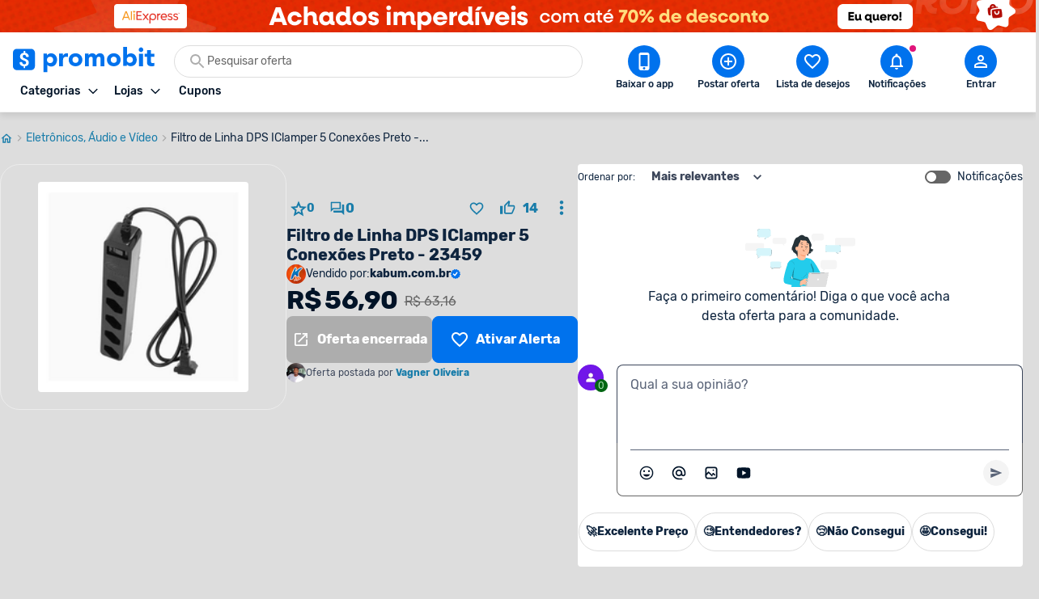

--- FILE ---
content_type: text/html; charset=utf-8
request_url: https://www.promobit.com.br/oferta/filtro-de-linha-dps-iclamper-5-conexoes-preto-23459-1756120/
body_size: 21584
content:
<!DOCTYPE html><html lang="pt-BR"><head><meta charSet="utf-8"/><meta name="twitter:card" content="summary"/><meta name="twitter:site" content="@promobitoficial"/><meta name="twitter:creator" content="@promobitoficial"/><meta property="fb:app_id" content="225755034264841"/><meta property="og:url" content="https://www.promobit.com.br/oferta/filtro-de-linha-dps-iclamper-5-conexoes-preto-23459-1756120/"/><meta property="og:type" content="website"/><meta property="og:locale" content="pt_BR"/><meta property="og:site_name" content="Promobit"/><link rel="canonical" href="https://www.promobit.com.br/oferta/filtro-de-linha-dps-iclamper-5-conexoes-preto-23459-1756120/"/><meta name="viewport" content="minimum-scale=1, initial-scale=1, width=device-width, shrink-to-fit=no, viewport-fit=cover"/><meta name="application-name" content="Promobit"/><meta name="apple-mobile-web-app-capable" content="yes"/><meta name="apple-mobile-web-app-status-bar-style" content="default"/><meta name="apple-mobile-web-app-title" content="Promobit"/><meta name="format-detection" content="telephone=no"/><meta name="mobile-web-app-capable" content="yes"/><meta name="theme-color" content="#f4f4f4"/><meta name="google-play-app" content="app-id=br.com.promobit.app"/><meta property="al:android:package" content="br.com.promobit.app"/><meta property="al:android:app_name" content="Promobit"/><meta property="al:web:should_fallback" content="false"/><meta name="msapplication-config" content="/dist/browserconfig.xml"/><meta name="msapplication-TileColor" content="#f4f4f4"/><meta name="msapplication-TileImage" content="/dist/images/icons/mstile-144x144.png"/><meta name="msapplication-navbutton-color" content="#f4f4f4"/><script type="application/ld+json">{"@context":"https://schema.org","@type":"Organization","logo":"https://www.promobit.com.br,/features/topbar/promobit-logo.svg","url":"https://www.promobit.com.br"}</script><script type="application/ld+json">{"@context":"https://schema.org","@type":"organization","legalName":"Promobit Servicos de Tecnologia Digital Ltda","logo":"https://www.promobit.com.br/dist/images/features/topbar/promobit-logo.svg","name":"Promobit","url":"https://www.promobit.com.br","address":{"@type":"PostalAddress","streetAddress":"R. José Versolato 111","addressLocality":"São Bernardo do Campo","addressRegion":"SP","postalCode":"09750-730","addressCountry":"BR"}}</script><script type="application/ld+json">{"@context":"https://schema.org","@type":"WebSite","url":"https://www.promobit.com.br","potentialAction":[{"@type":"SearchAction","target":"https://promobit.com.br/buscar?q={search_term_string}={required name=search_term_string}","query-input":"required name=required name=search_term_string"}]}</script><script type="application/ld+json">{"@context":"https://schema.org","@type":"Organization","logo":"https://www.promobit.com.br/dist/images/features/topbar/promobit-logo.svg","url":"https://www.promobit.com.br","contactPoint":[{"contactType":"customer service","email":"comercial@promobit.com.br","areaServed":"BR","availableLanguage":["Portuguese"],"@type":"ContactPoint"}]}</script><link as="image" fetchpriority="high" imagesizes="(max-width: 1024px) 428px, 1px" imagesrcset="/dist/images/general/placeholder.jpg 1w, https://i.promobit.com.br/ar/656/927027279217699105273965094362_banner.png 656w, https://i.promobit.com.br/ar/800/927027279217699105273965094362_banner.png 800w" rel="preload"/><link as="image" fetchpriority="high" imagesizes="(max-width: 1024px) 1px, 1920px" imagesrcset="/dist/images/general/placeholder.jpg 1w, https://i.promobit.com.br/907547204517699105308270424338_banner.png 1920w" rel="preload"/><link as="image" fetchpriority="high" imagesizes="(max-width: 1024px) 1px, 140px" imagesrcset="/dist/images/general/placeholder.jpg 1w, /dist/images/features/topbar/promobit-logo.svg 140w" rel="preload"/><meta content="minimum-scale=1, width=device-width, initial-scale=1.0, maximum-scale=1.0, viewport-fit=cover, shrink-to-fit=no" name="viewport"/><title>Por R$ 56,90: Filtro Linha IClamper Preto 23459</title><meta name="robots" content="index,follow"/><meta name="description" content="Promoção encerrada: Filtro Linha IClamper Preto 23459 por R$ 56,90 na KaBuM. Veja ofertas com descontos parecidos!"/><meta property="og:title" content="Por R$ 56,90: Filtro Linha IClamper Preto 23459"/><meta property="og:description" content="Promoção encerrada: Filtro Linha IClamper Preto 23459 por R$ 56,90 na KaBuM. Veja ofertas com descontos parecidos!"/><meta property="og:image" content="https://i.promobit.com.br/static/p/268/727100274617225974447455941562.jpg"/><meta property="og:image:alt" content="Por R$ 56,90: Filtro Linha IClamper Preto 23459"/><meta property="og:image:width" content="300"/><meta property="og:image:height" content="300"/><script type="application/ld+json">{"@context":"https://schema.org","@type":"BreadcrumbList","itemListElement":[{"@type":"ListItem","position":1,"item":"https://www.promobit.com.br","name":"Promoções"},{"@type":"ListItem","position":2,"item":"https://www.promobit.com.br/promocoes/eletronicos-audio-e-video/","name":"Eletrônicos, Áudio e Vídeo"},{"@type":"ListItem","position":3,"item":"https://www.promobit.com.br/oferta/filtro-de-linha-dps-iclamper-5-conexoes-preto-23459-1756120/","name":"Filtro de Linha DPS IClamper 5 Conexões Preto - 23459"}]}</script><script type="application/ld+json">{"@context":"https://schema.org","@type":"Product","description":"Formas de pagamento: em 1x no cartão de crédito, no boleto ou PIX.","sku":1756120,"image":["https://i.promobit.com.br/static/p/268/727100274617225974447455941562.jpg"],"offers":{"@type":"AggregateOffer","priceCurrency":"BRL","highPrice":56.9,"lowPrice":56.9,"offerCount":1,"offers":[{"price":56.9,"priceCurrency":"BRL","availability":"SoldOut","itemCondition":"NewCondition","url":"kabum.com.br","sellerName":"KaBuM!","category":"Eletrônicos, Áudio e Vídeo","@type":"Offer","seller":{"@type":"Organization","name":"KaBuM!"}}]},"name":"Filtro de Linha DPS IClamper 5 Conexões Preto - 23459"}</script><link as="image" fetchpriority="high" imagesizes="(max-width: 1024px) 168px, 268px" imagesrcset="https://i.promobit.com.br/static/p/168/727100274617225974447455941562.jpg 168w, https://i.promobit.com.br/static/p/200/727100274617225974447455941562.jpg 200w, https://i.promobit.com.br/static/p/300/727100274617225974447455941562.jpg 300w https://i.promobit.com.br/static/p/400/727100274617225974447455941562.jpg 400w" rel="preload"/><meta name="next-head-count" content="46"/><link href="/dist/favicon.ico" rel="icon"/><link href="/dist/promobit.webmanifest" rel="manifest"/><link href="/dist/images/icons/android-chrome-192x192.png" rel="icon" sizes="192x192" type="image/png"/><link href="/dist/images/icons/apple-touch-icon.png" rel="apple-touch-icon" sizes="180x180"/><link href="/dist/opensearch.xml" rel="search" title="Promobit" type="application/opensearchdescription+xml"/><link href="https://i.promobit.com.br" rel="preconnect"/><link href="https://i.promobit.com.br" rel="dns-prefetch"/><link href="https://api.promobit.com.br" rel="preconnect"/><link href="https://api.promobit.com.br" rel="dns-prefetch"/><link href="https://www.googletagmanager.com" rel="preconnect"/><link href="https://www.googletagmanager.com" rel="dns-prefetch"/><link href="https://www.google-analytics.com/" rel="preconnect"/><link href="https://www.google-analytics.com/" rel="dns-prefetch"/><meta content="1254482684" name="verify-admitad"/><meta content="2324685" name="lomadee"/><script id="appsflyer-script" data-nscript="beforeInteractive">!function(t,e,n,s,a,c,i,o,p){t.AppsFlyerSdkObject=a,t.AF=t.AF||function(){
        (t.AF.q=t.AF.q||[]).push([Date.now()].concat(Array.prototype.slice.call(arguments)))},
        t.AF.id=t.AF.id||i,t.AF.plugins={},o=e.createElement(n),p=e.getElementsByTagName(n)[0],o.async=1,
        o.src="https://websdk.appsflyer.com?"+(c.length>0?"st="+c.split(",").sort().join(",")+"&":"")+(i.length>0?"af_id="+i:""),
        p.parentNode.insertBefore(o,p)}(window,document,"script",0,"AF","banners",{banners: {key: "f1f927f6-f2d4-4708-9336-62a759cd3d3a" }});
        // Smart Banners are by default set to the max z-index value, so they won't be hidden by the website elements. This can be changed if you want some website components to be on top of the banner.
        AF('banners', 'showBanner');</script><link rel="preload" href="/_next/static/css/883e5c1bcf2c52c0.css" as="style"/><link rel="stylesheet" href="/_next/static/css/883e5c1bcf2c52c0.css" data-n-g=""/><noscript data-n-css=""></noscript><script defer="" nomodule="" src="/_next/static/chunks/polyfills-c67a75d1b6f99dc8.js"></script><script defer="" src="/_next/static/chunks/6585.6c5b47dbb5478705.js"></script><script defer="" src="/_next/static/chunks/9150-9fc7794e86543bc3.js"></script><script defer="" src="/_next/static/chunks/2239.fbd13a8c51133c16.js"></script><script defer="" src="/_next/static/chunks/7749.c554258ec36b0070.js"></script><script defer="" src="/_next/static/chunks/9184.198628f9542e2410.js"></script><script defer="" src="/_next/static/chunks/9113.5cb21a1334279689.js"></script><script defer="" src="/_next/static/chunks/4128.dd823d34465c95b0.js"></script><script defer="" src="/_next/static/chunks/9053-69ef30c5165643b6.js"></script><script defer="" src="/_next/static/chunks/6353-3e964732d888def2.js"></script><script defer="" src="/_next/static/chunks/5036-45cf923115b094fd.js"></script><script defer="" src="/_next/static/chunks/8543.8f3bf827583323f5.js"></script><script defer="" src="/_next/static/chunks/7311-c2f283bf087b8bfe.js"></script><script defer="" src="/_next/static/chunks/47.7407a62a1a3de5d3.js"></script><script defer="" src="/_next/static/chunks/5170.2343e09bd4f24bf2.js"></script><script defer="" src="/_next/static/chunks/5530.4d512981aec1bacb.js"></script><script defer="" src="/_next/static/chunks/1293.047c2e31cda46075.js"></script><script defer="" src="/_next/static/chunks/8770.4914f01df5f1cafa.js"></script><script src="/_next/static/chunks/webpack-cc9df42bc3ddd5be.js" defer=""></script><script src="/_next/static/chunks/framework-560765ab0625ba27.js" defer=""></script><script src="/_next/static/chunks/main-bd76890e292a435d.js" defer=""></script><script src="/_next/static/chunks/pages/_app-dab77bdcc1a7da1a.js" defer=""></script><script src="/_next/static/chunks/3252-b87a7e60572ddcef.js" defer=""></script><script src="/_next/static/chunks/631-00fda54b59b5c0fd.js" defer=""></script><script src="/_next/static/chunks/2152-a224f254f7f07fd4.js" defer=""></script><script src="/_next/static/chunks/939-f1e4b23f167c28e8.js" defer=""></script><script src="/_next/static/chunks/2565-6b4cb236cbab1143.js" defer=""></script><script src="/_next/static/chunks/5654-0c703f988a2a70fc.js" defer=""></script><script src="/_next/static/chunks/pages/oferta/%5BofferSlug%5D-01bc56093a2dbff5.js" defer=""></script><script src="/_next/static/a14e9d589e/_buildManifest.js" defer=""></script><script src="/_next/static/a14e9d589e/_ssgManifest.js" defer=""></script></head><body><div id="__next" data-reactroot=""><div class="h-16 w-full lg:h-10 block bg-white"><a class="z-40 mx-auto flex w-full justify-center lg:fixed" href="https://promoby.me/aliint" rel="noopener noreferrer" target="_blank"><img class="block h-16 w-full max-w-[500px] md:rounded-5 lg:hidden" decoding="async" fetchpriority="high" sizes="(max-width: 1024px) 428px, 1px" src="https://i.promobit.com.br/927027279217699105273965094362_banner.png" srcSet="/dist/images/general/placeholder.jpg 1w, https://i.promobit.com.br/ar/656/927027279217699105273965094362_banner.png 656w, https://i.promobit.com.br/ar/800/927027279217699105273965094362_banner.png 800w" height="64" width="428" alt="Campanha - aliexpress"/><img class="hidden max-w-screen-3xl rounded-5 object-contain lg:block lg:size-auto" decoding="async" fetchpriority="high" sizes="(max-width: 1024px) 1px, 1920px" src="https://i.promobit.com.br/907547204517699105308270424338_banner.png" srcSet="/dist/images/general/placeholder.jpg 1w, https://i.promobit.com.br/907547204517699105308270424338_banner.png 1920w" height="64" width="375" alt="Campanha - aliexpress"/></a></div><header class="sticky top-0 z-40 mb-18 size-full min-h-16 bg-neutral-high-100 transition-all duration-150 ease-in dark:bg-neutral-low-500 lg:mb-0 [&amp;_*]:font-rubik"><div class="relative z-40 mb-0 hidden w-full items-start border-b border-neutral-high-200 bg-neutral-high-100 px-4 pb-2 pt-4 shadow-md transition-[bottom] duration-300 ease-in dark:border-neutral-low-300 dark:bg-neutral-low-500 lg:flex lg:flex-col"><div class="flex w-full max-w-screen-3xl items-center 3xl:mx-auto"><div class="flex w-full min-w-0 flex-1 flex-col items-start justify-between gap-y-3"><div class="flex w-full items-center"><a class="no-underline [&amp;&gt;*]:text-primary-400 [&amp;&gt;*]:hover:text-primary-300 [&amp;&gt;*]:active:text-primary-200 [&amp;&gt;*]:dark:text-primary-200 [&amp;&gt;*]:hover:dark:text-primary-100 [&amp;&gt;*]:active:dark:text-primary-100" href="/"><img class="h-8 w-[175px] dark:brightness-0 dark:invert" decoding="async" fetchpriority="high" sizes="(max-width: 1024px) 1px, 140px" src="/dist/images/features/topbar/promobit-logo.svg" srcSet="/dist/images/general/placeholder.jpg 1w, /dist/images/features/topbar/promobit-logo.svg 140w" alt="Promobit" height="28" width="148"/></a><div class="relative flex ml:pl-8 mx-6 h-10 w-full min-w-[280px] w-full"><div class="relative flex w-fit items-center rounded-full border border-solid focus-within:border-primary-300 dark:bg-neutral-low-400 border-neutral-high-300 bg-neutral-high-100 w-full gap-2 h-10 px-4 py-2 peer"><svg aria-hidden="false" class="fill-current inline-flex min-w-6 size-6 text-neutral-high-400 dark:text-neutral-high-200" role="presentation" viewBox="0 0 24 24"><use xlink:href="/dist/images/sprites/spritemap.svg?b=a14e9d589e#sprite-search"></use></svg><input autoComplete="off" class="text-ellipsis p-0 focus:ring-0 text-neutral-low-400 placeholder:text-neutral-high-500 dark:text-neutral-high-100 dark:placeholder:text-neutral-high-200 w-full text-sm" id="search-topbar" placeholder="Pesquisar oferta" value=""/></div></div></div><div class="relative flex w-full max-w-full items-center justify-start gap-x-2"><div class="relative"><button type="button" class="flex w-fit min-w-max select-none items-center border-solid justify-center rounded-3 border no-underline transition-all ease-in p-2 min-size-8 text-sm border-transparent bg-transparent focus:ring-neutral-low-400 dark:focus:ring-neutral-high-100 focus:outline-none focus:ring-1 text-neutral-low-500 [&amp;&gt;svg]:text-neutral-low-500 dark:text-neutral-high-100 dark:[&amp;&gt;svg]:text-neutral-high-100 dark:[&amp;&gt;span]:hover:text-neutral-high-100 [&amp;&gt;svg]:hover:text-neutral-low-100 dark:[&amp;&gt;svg]:hover:text-neutral-high-100 hover:border-transparent hover:bg-neutral-high-200 dark:hover:bg-neutral-low-300 [&amp;&gt;span]:font-medium [&amp;&gt;svg]:size-3"><span class="font-sans font-bold text-sm whitespace-nowrap mr-2 flex items-center justify-center text-neutral-low-500 [&amp;&gt;svg]:text-neutral-low-500 dark:text-neutral-high-100 dark:[&amp;&gt;svg]:text-neutral-high-100 dark:[&amp;&gt;span]:hover:text-neutral-high-100 [&amp;&gt;svg]:hover:text-neutral-low-100 dark:[&amp;&gt;svg]:hover:text-neutral-high-100">Categorias</span><svg aria-hidden="true" class="fill-current text-neutral-low-300 dark:text-neutral-high-100 min-w-4 size-4 flex" role="presentation" viewBox="0 0 24 24"><use xlink:href="/dist/images/sprites/spritemap.svg?b=a14e9d589e#sprite-arrow-outline-down"></use></svg></button><div class="hidden"><a href="/mapa-site/">Ir para todas as categorias</a><div><a href="/promocoes/smartphones-tablets-e-telefones/">Smartphones, Tablets e Telefones</a><div><a href="/promocoes/acessorios-smartphones/s/">Acessórios para smartphones</a><a href="/promocoes/android/s/">Android</a><a href="/promocoes/iphone/s/">iPhones</a><a href="/promocoes/smartwatch-smartband/s/">Smartwatch e Smartband</a><a href="/promocoes/tablets/s/">Tablets</a></div></div><div><a href="/promocoes/eletronicos-audio-e-video/">Eletrônicos, Áudio e Vídeo</a><div><a href="/promocoes/caixa-de-som/s/">Caixa de Som</a><a href="/promocoes/fone-de-ouvido/s/">Fone de ouvido</a><a href="/promocoes/home-theater/s/">Home Theater</a><a href="/promocoes/projetores/s/">Projetores</a><a href="/promocoes/soundbar/s/">Soundbar</a><a href="/promocoes/suporte-para-tv/s/">Suporte para TV</a><a href="/promocoes/tv/s/">TVs</a></div></div><div><a href="/promocoes/cameras-filmadoras-e-drones/">Câmeras, Filmadoras e Drones</a><div><a href="/promocoes/camera/s/">Câmera</a><a href="/promocoes/camera-de-acao-gopro/s/">Câmera de ação / GoPRO</a><a href="/promocoes/camera-de-seguranca/s/">Câmera de segurança</a><a href="/promocoes/drones/s/">Drones</a></div></div><div><a href="/promocoes/informatica/">Informática</a><div><a href="/promocoes/cadeira-gamer/s/">Cadeira gamer</a><a href="/promocoes/cooler/s/">Coolers</a><a href="/promocoes/hardware-perifericos/s/">Hardware e periféricos</a><a href="/promocoes/hd-ssd/s/">HD e SSD</a><a href="/promocoes/monitor/s/">Monitor</a><a href="/promocoes/notebook-gamer/s/">Notebook gamer</a><a href="/promocoes/notebooks/s/">Notebooks</a><a href="/promocoes/pc-gamer/s/">PC gamer</a><a href="/promocoes/placa-mae/s/">Placa Mãe</a><a href="/promocoes/processador/s/">Processador</a><a href="/promocoes/teclado-mouse/s/">Teclado e Mouse</a></div></div><div><a href="/promocoes/games/">Games</a><div><a href="/promocoes/jogos-de-pc/s/">Jogos de PC</a><a href="/promocoes/nintendo-switch/s/">Nintendo Switch</a><a href="/promocoes/playstation-3/s/">Playstation 3</a><a href="/promocoes/playstation-4/s/">Playstation 4</a><a href="/promocoes/playstation-5/s/">Playstation 5</a><a href="/promocoes/xbox-360/s/">Xbox 360</a><a href="/promocoes/xbox-one/s/">Xbox One</a><a href="/promocoes/xbox-series/s/">Xbox Series X | S</a></div></div><div><a href="/promocoes/aplicativos-e-software/">Aplicativos e Software</a><div><a href="/promocoes/apps-android/s/">Apps para Android</a><a href="/promocoes/apps-ios/s/">Apps para iOS</a><a href="/promocoes/apps-windows-phone/s/">Apps para Windows Phone</a><a href="/promocoes/programas-windows/s/">Programas Windows</a></div></div><div><a href="/promocoes/eletrodomesticos/">Eletrodomésticos</a><div><a href="/promocoes/aquecedor/s/">Aquecedor</a><a href="/promocoes/ar-condicionado/s/">Ar condicionado</a><a href="/promocoes/fogao/s/">Fogão</a><a href="/promocoes/geladeiras/s/">Geladeiras e Refrigeradores</a><a href="/promocoes/maquina-de-lavar/s/">Máquina de Lavar</a><a href="/promocoes/micro-ondas/s/">Micro-ondas</a></div></div><div><a href="/promocoes/moveis-e-decoracao/">Móveis e Decoração</a><div><a href="/promocoes/armarios-comodas-sapateiras/s/">Armários, Cômodas e Sapateiras</a><a href="/promocoes/cadeiras/s/">Cadeiras</a><a href="/promocoes/rack/s/">Rack</a><a href="/promocoes/sofa/s/">Sofá</a></div></div><div><a href="/promocoes/utensilios-domesticos/">Utilidades Domésticas</a><div><a href="/promocoes/acessorios-cozinha/s/">Acessórios de cozinha</a><a href="/promocoes/aparelho-jantar/s/">Aparelho de jantar</a><a href="/promocoes/panela-pressao/s/">Panela de pressão</a><a href="/promocoes/talheres/s/">Talheres</a></div></div><div><a href="/promocoes/cama-mesa-e-banho/">Cama, Mesa e Banho</a><div><a href="/promocoes/enxoval/s/">Enxoval</a><a href="/promocoes/jogo-de-cama/s/">Jogo de cama</a><a href="/promocoes/toalha-de-banho/s/">Toalha de banho</a><a href="/promocoes/travesseiros/s/">Travesseiros</a></div></div><div><a href="/promocoes/eletroportateis/">Eletroportáteis</a><div><a href="/promocoes/aspirador-de-po/s/">Aspirador de Pó</a><a href="/promocoes/batedeira/s/">Batedeira</a><a href="/promocoes/forno-eletrico/s/">Forno elétrico</a><a href="/promocoes/fritadeira-eletrica/s/">Fritadeira elétrica</a><a href="/promocoes/liquidificador-mixer/s/">Liquidificador e Mixer</a><a href="/promocoes/robo-aspirador/s/">Robô aspirador de pó</a><a href="/promocoes/ventiladores/s/">Ventiladores</a></div></div><div><a href="/promocoes/moda-e-calcados-femininos/">Moda e Calçados Femininos</a><div><a href="/promocoes/bolsas-acessorios/s/">Bolsas e Acessórios</a><a href="/promocoes/calcados/s/">Calçados femininos</a><a href="/promocoes/lingerie/s/">Lingerie</a><a href="/promocoes/roupas-mulheres/s/">Roupas femininas</a></div></div><div><a href="/promocoes/moda-e-calcados-masculinos/">Moda e Calçados masculinos</a><div><a href="/promocoes/acessorios-masculino/s/">Acessórios masculinos</a><a href="/promocoes/calcados-masculinos/s/">Calçados masculinos</a><a href="/promocoes/jaquetas-e-casacos/s/">Jaquetas e casacos</a><a href="/promocoes/roupa-masculina/s/">Roupas masculinas</a></div></div><div><a href="/promocoes/relogios-e-joias/">Relógios e Jóias</a><div><a href="/promocoes/anel/s/">Anéis</a><a href="/promocoes/brincos/s/">Brincos</a><a href="/promocoes/pulseira/s/">Pulseiras</a><a href="/promocoes/relogio/s/">Relógios</a></div></div><div><a href="/promocoes/mochilas-e-malas/">Mochilas e Malas</a><div><a href="/promocoes/mala-de-viagem/s/">Mala de Viagem</a><a href="/promocoes/mochila-infantil/s/">Mochila infantil</a><a href="/promocoes/mochila-notebook/s/">Mochila para notebook</a><a href="/promocoes/mochila/s/">Mochilas</a></div></div><div><a href="/promocoes/bebes-e-criancas/">Bebês e Crianças</a><div><a href="/promocoes/berco/s/">Berço</a><a href="/promocoes/cadeirinha-para-automovel/s/">Cadeirinha para automóvel</a><a href="/promocoes/calcados-infantis/s/">Calçados infantis</a><a href="/promocoes/carrinho-bebe/s/">Carrinho de Bebê</a><a href="/promocoes/fraldas/s/">Fraldas</a><a href="/promocoes/lenco-umedecido/s/">Lenço umedecido</a><a href="/promocoes/roupa-infantil/s/">Roupas infantis</a></div></div><div><a href="/promocoes/brinquedos-e-hobbies/">Brinquedos e Hobbies</a><div><a href="/promocoes/barbie/s/">Barbie</a><a href="/promocoes/funko-pop/s/">Funko Pop</a><a href="/promocoes/hoverboard/s/">Hoverboard</a><a href="/promocoes/instrumentos-musicais/s/">Instrumentos Musicais</a><a href="/promocoes/jogos-tabuleiro/s/">Jogos de tabuleiro</a><a href="/promocoes/lego/s/">Lego</a></div></div><div><a href="/promocoes/perfumes-e-beleza/">Perfumes e Beleza</a><div><a href="/promocoes/barbeador/s/">Barbeador e Aparador de pelos</a><a href="/promocoes/escova-rotativa/s/">Escova rotativa</a><a href="/promocoes/maquiagem/s/">Maquiagem</a><a href="/promocoes/perfume/s/">Perfumes e Colônias</a><a href="/promocoes/secadores/s/">Secadores</a><a href="/promocoes/skin-care/s/">Skin Care</a></div></div><div><a href="/promocoes/saude-e-higiene/">Saúde e Higiene</a><div><a href="/promocoes/desodorante/s/">Desodorante</a><a href="/promocoes/escova-dente/s/">Escova de dente</a><a href="/promocoes/escova-dente-eletrica/s/">Escova de dente elétrica</a><a href="/promocoes/monitores-cardiacos/s/">Monitor cardíaco</a><a href="/promocoes/protetor-solar/s/">Protetor solar</a><a href="/promocoes/sabonete/s/">Sabonete</a></div></div><div><a href="/promocoes/esporte-e-lazer/">Esporte e Lazer</a><div><a href="/promocoes/basquete/s/">Basquete</a><a href="/promocoes/bicicleta/s/">Bicicleta</a><a href="/promocoes/camping/s/">Camping</a><a href="/promocoes/cooler-bolsa-termica/s/">Cooler e Bolsa Térmica</a><a href="/promocoes/futebol/s/">Futebol</a><a href="/promocoes/natacao/s/">Natação</a><a href="/promocoes/patins/s/">Patins</a></div></div><div><a href="/promocoes/suplementos-e-fitness/">Suplementos e Fitness</a><div><a href="/promocoes/aparelhos-acessorios-exercicio/s/">Aparelhos e Acessórios</a><a href="/promocoes/bcaa/s/">BCAA</a><a href="/promocoes/creatina/s/">Creatina</a><a href="/promocoes/pre-treino/s/">Pré-treino</a><a href="/promocoes/suplementos/s/">Suplementos</a><a href="/promocoes/whey-protein/s/">Whey Protein</a></div></div><div><a href="/promocoes/bebidas/">Bebidas</a><div><a href="/promocoes/cerveja/s/">Cervejas</a><a href="/promocoes/outros-destilados/s/">Outros destilados</a><a href="/promocoes/vinho/s/">Vinhos e Espumantes</a><a href="/promocoes/vodka/s/">Vodka</a><a href="/promocoes/whisky/s/">Whisky</a></div></div><div><a href="/promocoes/supermercado-e-delivery/">Supermercado e Delivery</a><div><a href="/promocoes/comida/s/">Comida</a><a href="/promocoes/itens-lavanderia/s/">Itens de Lavanderia	</a><a href="/promocoes/sem-alcool/s/">Não Alcoólico</a><a href="/promocoes/produtos-de-limpeza/s/">Produtos de limpeza</a></div></div><div><a href="/promocoes/livros-ebooks-e-ereaders/">Livros, eBooks e eReaders</a><div><a href="/promocoes/ebooks/s/">eBooks</a><a href="/promocoes/ereaders/s/">eReaders</a><a href="/promocoes/hq/s/">HQ</a><a href="/promocoes/livros/s/">Livros</a></div></div><div><a href="/promocoes/pecas-e-acessorios-para-automoveis/">Peças e Acessórios para automóveis</a><div><a href="/promocoes/acessorios-carros-motos/s/">Acessórios para carros e motos</a><a href="/promocoes/cd-dvd-player/s/">CD e DVD players</a><a href="/promocoes/central-multimidia/s/">Central Multimídia</a><a href="/promocoes/pneus/s/">Pneus</a></div></div><div><a href="/promocoes/ferramentas-e-jardim/">Ferramentas e Jardim</a><div><a href="/promocoes/compressor-de-ar/s/">Compressor de ar</a><a href="/promocoes/ferramentas-manuais/s/">Ferramentas manuais</a><a href="/promocoes/furadeira/s/">Furadeira</a><a href="/promocoes/lavadora-de-alta-pressao/s/">Lavadora de alta pressão </a><a href="/promocoes/moveis-ambientes-externos/s/">Móveis para ambientes externos</a><a href="/promocoes/parafusadeira/s/">Parafusadeira</a><a href="/promocoes/serra-tico-tico/s/">Serra tico-tico</a><a href="/promocoes/utensilios-jardim/s/">Utensílios para jardim</a></div></div><div><a href="/promocoes/casa-e-construcao/">Casa e Construção</a><div><a href="/promocoes/construcao-e-reforma/s/">Construção e Reforma</a></div></div><div><a href="/promocoes/petshop/">Petshop</a></div><div><a href="/promocoes/filmes-musica-e-seriados/">Filmes, Música e Seriados</a></div><div><a href="/promocoes/outros/">Outros</a></div><div><a href="/promocoes/papelaria-e-material-de-escritorio/">Papelaria e Material de escritório</a><div><a href="/promocoes/material-escolar/s/">Material escolar</a><a href="/promocoes/pilha/s/">Pilha</a></div></div><div><a href="/promocoes/viagem/">Viagem, Pacotes e Passagens</a><div><a href="/promocoes/pacote-de-viagem/s/">Pacote de viagem</a><a href="/promocoes/passagem-aerea/s/">Passagem aérea</a><a href="/promocoes/passagem-onibus/s/">Passagem de ônibus</a></div></div><div><a href="/promocoes/gratis/">Ofertas Grátis</a></div><div><a href="/promocoes/selecao/doubleeleven/">Compras Internacionais</a></div></div></div><div class="relative"><button type="button" class="flex w-fit min-w-max select-none items-center border-solid justify-center rounded-3 border no-underline transition-all ease-in p-2 min-size-8 text-sm border-transparent bg-transparent focus:ring-neutral-low-400 dark:focus:ring-neutral-high-100 focus:outline-none focus:ring-1 text-neutral-low-500 [&amp;&gt;svg]:text-neutral-low-500 dark:text-neutral-high-100 dark:[&amp;&gt;svg]:text-neutral-high-100 dark:[&amp;&gt;span]:hover:text-neutral-high-100 [&amp;&gt;svg]:hover:text-neutral-low-100 dark:[&amp;&gt;svg]:hover:text-neutral-high-100 hover:border-transparent hover:bg-neutral-high-200 dark:hover:bg-neutral-low-300 [&amp;&gt;span]:font-medium [&amp;&gt;svg]:size-3"><span class="font-sans font-bold text-sm whitespace-nowrap mr-2 flex items-center justify-center text-neutral-low-500 [&amp;&gt;svg]:text-neutral-low-500 dark:text-neutral-high-100 dark:[&amp;&gt;svg]:text-neutral-high-100 dark:[&amp;&gt;span]:hover:text-neutral-high-100 [&amp;&gt;svg]:hover:text-neutral-low-100 dark:[&amp;&gt;svg]:hover:text-neutral-high-100">Lojas</span><svg aria-hidden="true" class="fill-current text-neutral-low-300 dark:text-neutral-high-100 min-w-4 size-4 flex" role="presentation" viewBox="0 0 24 24"><use xlink:href="/dist/images/sprites/spritemap.svg?b=a14e9d589e#sprite-arrow-outline-down"></use></svg></button><div class="absolute top-full mt-2 w-fit overflow-hidden rounded-4 border-1 border-solid border-neutral-high-300 text-neutral-low-300 dark:border-neutral-low-300 dark:bg-neutral-low-500 dark:text-neutral-high-300 left-0 hidden z-50 min-w-max rounded-3 bg-neutral-high-100 pt-4 shadow-[0px_0px_10px_0px_rgba(87,87,87,0.2)]"><div aria-labelledby="stores-dropdown" id="stores-dropdown" role="menu"></div></div></div><nav class="flex w-full max-w-full items-center justify-start gap-x-2 overflow-x-hidden py-px pl-1"><a class="w-fit min-w-max select-none items-center border-solid justify-center rounded-3 no-underline transition-all ease-in p-2 min-size-8 text-sm border-transparent bg-transparent focus:ring-neutral-low-400 dark:focus:ring-neutral-high-100 focus:outline-none focus:ring-1 text-neutral-low-500 [&amp;&gt;svg]:text-neutral-low-500 dark:text-neutral-high-100 dark:[&amp;&gt;svg]:text-neutral-high-100 dark:[&amp;&gt;span]:hover:text-neutral-high-100 [&amp;&gt;svg]:hover:text-neutral-low-100 dark:[&amp;&gt;svg]:hover:text-neutral-high-100 hover:border-transparent hover:bg-neutral-high-200 dark:hover:bg-neutral-low-300 relative flex flex-shrink-0 border-0 [&amp;&gt;span]:font-medium" href="/cupons/" target="_self"><span class="font-sans font-bold text-sm whitespace-nowrap flex items-center justify-center text-neutral-low-500 [&amp;&gt;svg]:text-neutral-low-500 dark:text-neutral-high-100 dark:[&amp;&gt;svg]:text-neutral-high-100 dark:[&amp;&gt;span]:hover:text-neutral-high-100 [&amp;&gt;svg]:hover:text-neutral-low-100 dark:[&amp;&gt;svg]:hover:text-neutral-high-100">Cupons</span></a></nav></div></div><nav class="relative flex flex-shrink-0 self-start 2xl:gap-2"><button type="button" class="group flex min-w-max cursor-pointer select-none flex-col w-[104px] h-[70px] items-center gap-2 no-underline transition-all ease-in" aria-label="Download app Promobit"><span class="flex h-10 w-10 items-center justify-center rounded-full bg-primary-300 group-hover:bg-primary-400"><svg aria-hidden="true" class="fill-current inline-flex dark:text-neutral-high-100 min-w-6 size-6 text-neutral-high-100" role="presentation" viewBox="0 0 24 24"><use xlink:href="/dist/images/sprites/spritemap.svg?b=a14e9d589e#sprite-iphone"></use></svg></span><p class="font-sans text-neutral-low-400 dark:text-neutral-high-200 text-xs whitespace-nowrap text-center font-medium">Baixar o app</p></button><a class="group flex min-w-max cursor-pointer select-none flex-col w-[104px] h-[70px] items-center gap-2 no-underline transition-all ease-in" aria-label="Postar Oferta" href="/promocoes/nova-oferta/"><span class="flex h-10 w-10 items-center justify-center rounded-full bg-primary-300 group-hover:bg-primary-400"><svg aria-hidden="true" class="fill-current inline-flex dark:text-neutral-high-100 min-w-6 size-6 text-neutral-high-100" role="presentation" viewBox="0 0 24 24"><use xlink:href="/dist/images/sprites/spritemap.svg?b=a14e9d589e#sprite-add-circle"></use></svg></span><p class="font-sans text-neutral-low-400 dark:text-neutral-high-200 text-xs whitespace-nowrap text-center font-medium">Postar oferta</p></a><button type="button" class="group flex min-w-max cursor-pointer select-none flex-col w-[104px] h-[70px] items-center gap-2 no-underline transition-all ease-in" aria-label="Abrir lista de desejos"><span class="flex h-10 w-10 items-center justify-center rounded-full bg-primary-300 group-hover:bg-primary-400"><svg aria-hidden="true" class="fill-current inline-flex dark:text-neutral-high-100 min-w-6 size-6 text-neutral-high-100" role="presentation" viewBox="0 0 24 24"><use xlink:href="/dist/images/sprites/spritemap.svg?b=a14e9d589e#sprite-heart"></use></svg></span><p class="font-sans text-neutral-low-400 dark:text-neutral-high-200 text-xs whitespace-nowrap text-center font-medium">Lista de desejos</p></button><div class="relative block"><button type="button" class="group flex min-w-max cursor-pointer select-none flex-col w-[104px] h-[70px] items-center gap-2 no-underline transition-all ease-in relative" aria-label="Abrir notificações"><span class="flex h-10 w-10 items-center justify-center rounded-full bg-primary-300 group-hover:bg-primary-400"><svg aria-hidden="true" class="fill-current inline-flex dark:text-neutral-high-100 min-w-6 size-6 text-neutral-high-100" role="presentation" viewBox="0 0 24 24"><use xlink:href="/dist/images/sprites/spritemap.svg?b=a14e9d589e#sprite-notification"></use></svg></span><p class="font-sans text-neutral-low-400 dark:text-neutral-high-200 text-xs whitespace-nowrap text-center font-medium">Notificações</p></button></div><div class="flex h-[70px] w-[104px] flex-col items-center gap-2"><div class="animate-pulse cursor-wait bg-neutral-high-300 dark:bg-neutral-low-200 h-10 w-10 rounded-full"></div><div class="animate-pulse cursor-wait bg-neutral-high-300 dark:bg-neutral-low-200 rounded h-3 w-16"></div></div></nav></div></div><div class="flex rounded-2 bg-neutral-high-100 dark:bg-neutral-low-500 relative z-40 flex-row items-center justify-between rounded-none border-b p-3 dark:border-neutral-low-300 lg:hidden"><div class="flex items-center justify-center gap-1"><button type="button" class="flex min-w-max select-none items-center border-solid justify-center rounded-3 border no-underline transition-all ease-in size-12 min-size-12 border-transparent bg-transparent focus:ring-neutral-low-400 dark:focus:ring-neutral-high-100 focus:outline-none focus:ring-1 text-neutral-low-500 [&amp;&gt;svg]:text-neutral-low-500 dark:text-neutral-high-100 dark:[&amp;&gt;svg]:text-neutral-high-100 dark:[&amp;&gt;span]:hover:text-neutral-high-100 [&amp;&gt;svg]:hover:text-neutral-low-100 dark:[&amp;&gt;svg]:hover:text-neutral-high-100 hover:border-transparent hover:bg-neutral-high-200 dark:hover:bg-neutral-low-300 rounded-full" aria-label="Abrir menu"><svg aria-hidden="true" class="fill-current text-neutral-low-300 dark:text-neutral-high-100 min-w-6 size-6 flex" role="presentation" viewBox="0 0 24 24"><use xlink:href="/dist/images/sprites/spritemap.svg?b=a14e9d589e#sprite-menu"></use></svg></button><button><img class="mt-1 dark:brightness-0 dark:invert" decoding="async" fetchpriority="low" sizes="(max-width: 1024px) 40px, 1px" src="/dist/images/features/topbar/promobit-logo.svg" srcSet="/dist/images/general/placeholder.jpg 1w, /dist/images/features/topbar/promobit-logo.svg 40w" alt="Promobit" height="28" width="148"/></button></div><button type="button" class="flex w-fit min-w-max select-none items-center border-solid justify-center rounded-3 border no-underline transition-all ease-in p-2 min-size-10 text-base border-primary-300 bg-primary-300 focus:ring-primary-200 focus:outline-none focus:ring-1 text-neutral-high-100 [&amp;&gt;svg]:text-neutral-high-100 hover:border-primary-500 hover:bg-primary-500 hover:shadow-[0_1px_2px_0_rgba(19,19,19,0.4)] [&amp;&gt;span]:text-xs"><span class="font-sans dark:text-neutral-high-200 font-bold text-base whitespace-nowrap flex items-center justify-center text-neutral-high-100 [&amp;&gt;svg]:text-neutral-high-100">Cadastrar</span></button></div><div class="flex rounded-2 bg-neutral-high-100 dark:bg-neutral-low-500 absolute w-full flex-row items-center justify-between rounded-none p-4 shadow-[0px_4px_10px_0px_rgba(87,87,87,0.2)] transition-all duration-300 ease-in dark:border-b dark:border-neutral-low-300 lg:hidden top-[73px]"><div class="relative flex w-full"><div class="relative flex w-fit items-center rounded-full border border-solid focus-within:border-primary-300 dark:bg-neutral-low-400 border-neutral-high-300 bg-neutral-high-100 w-full gap-2 h-10 px-4 py-2 peer"><svg aria-hidden="false" class="fill-current inline-flex min-w-6 size-6 text-neutral-high-400 dark:text-neutral-high-200" role="presentation" viewBox="0 0 24 24"><use xlink:href="/dist/images/sprites/spritemap.svg?b=a14e9d589e#sprite-search"></use></svg><input autoComplete="off" class="text-ellipsis p-0 focus:ring-0 text-neutral-low-400 placeholder:text-neutral-high-500 dark:text-neutral-high-100 dark:placeholder:text-neutral-high-200 w-full text-sm" id="3" placeholder="Pesquisar oferta" value=""/></div></div></div></header><div class="hidden"><a href="/mapa-site/">Ir para todas as categorias</a><div><a href="/promocoes/smartphones-tablets-e-telefones/">Smartphones, Tablets e Telefones</a><div><a href="/promocoes/acessorios-smartphones/s/">Acessórios para smartphones</a><a href="/promocoes/android/s/">Android</a><a href="/promocoes/iphone/s/">iPhones</a><a href="/promocoes/smartwatch-smartband/s/">Smartwatch e Smartband</a><a href="/promocoes/tablets/s/">Tablets</a></div></div><div><a href="/promocoes/eletronicos-audio-e-video/">Eletrônicos, Áudio e Vídeo</a><div><a href="/promocoes/caixa-de-som/s/">Caixa de Som</a><a href="/promocoes/fone-de-ouvido/s/">Fone de ouvido</a><a href="/promocoes/home-theater/s/">Home Theater</a><a href="/promocoes/projetores/s/">Projetores</a><a href="/promocoes/soundbar/s/">Soundbar</a><a href="/promocoes/suporte-para-tv/s/">Suporte para TV</a><a href="/promocoes/tv/s/">TVs</a></div></div><div><a href="/promocoes/cameras-filmadoras-e-drones/">Câmeras, Filmadoras e Drones</a><div><a href="/promocoes/camera/s/">Câmera</a><a href="/promocoes/camera-de-acao-gopro/s/">Câmera de ação / GoPRO</a><a href="/promocoes/camera-de-seguranca/s/">Câmera de segurança</a><a href="/promocoes/drones/s/">Drones</a></div></div><div><a href="/promocoes/informatica/">Informática</a><div><a href="/promocoes/cadeira-gamer/s/">Cadeira gamer</a><a href="/promocoes/cooler/s/">Coolers</a><a href="/promocoes/hardware-perifericos/s/">Hardware e periféricos</a><a href="/promocoes/hd-ssd/s/">HD e SSD</a><a href="/promocoes/monitor/s/">Monitor</a><a href="/promocoes/notebook-gamer/s/">Notebook gamer</a><a href="/promocoes/notebooks/s/">Notebooks</a><a href="/promocoes/pc-gamer/s/">PC gamer</a><a href="/promocoes/placa-mae/s/">Placa Mãe</a><a href="/promocoes/processador/s/">Processador</a><a href="/promocoes/teclado-mouse/s/">Teclado e Mouse</a></div></div><div><a href="/promocoes/games/">Games</a><div><a href="/promocoes/jogos-de-pc/s/">Jogos de PC</a><a href="/promocoes/nintendo-switch/s/">Nintendo Switch</a><a href="/promocoes/playstation-3/s/">Playstation 3</a><a href="/promocoes/playstation-4/s/">Playstation 4</a><a href="/promocoes/playstation-5/s/">Playstation 5</a><a href="/promocoes/xbox-360/s/">Xbox 360</a><a href="/promocoes/xbox-one/s/">Xbox One</a><a href="/promocoes/xbox-series/s/">Xbox Series X | S</a></div></div><div><a href="/promocoes/aplicativos-e-software/">Aplicativos e Software</a><div><a href="/promocoes/apps-android/s/">Apps para Android</a><a href="/promocoes/apps-ios/s/">Apps para iOS</a><a href="/promocoes/apps-windows-phone/s/">Apps para Windows Phone</a><a href="/promocoes/programas-windows/s/">Programas Windows</a></div></div><div><a href="/promocoes/eletrodomesticos/">Eletrodomésticos</a><div><a href="/promocoes/aquecedor/s/">Aquecedor</a><a href="/promocoes/ar-condicionado/s/">Ar condicionado</a><a href="/promocoes/fogao/s/">Fogão</a><a href="/promocoes/geladeiras/s/">Geladeiras e Refrigeradores</a><a href="/promocoes/maquina-de-lavar/s/">Máquina de Lavar</a><a href="/promocoes/micro-ondas/s/">Micro-ondas</a></div></div><div><a href="/promocoes/moveis-e-decoracao/">Móveis e Decoração</a><div><a href="/promocoes/armarios-comodas-sapateiras/s/">Armários, Cômodas e Sapateiras</a><a href="/promocoes/cadeiras/s/">Cadeiras</a><a href="/promocoes/rack/s/">Rack</a><a href="/promocoes/sofa/s/">Sofá</a></div></div><div><a href="/promocoes/utensilios-domesticos/">Utilidades Domésticas</a><div><a href="/promocoes/acessorios-cozinha/s/">Acessórios de cozinha</a><a href="/promocoes/aparelho-jantar/s/">Aparelho de jantar</a><a href="/promocoes/panela-pressao/s/">Panela de pressão</a><a href="/promocoes/talheres/s/">Talheres</a></div></div><div><a href="/promocoes/cama-mesa-e-banho/">Cama, Mesa e Banho</a><div><a href="/promocoes/enxoval/s/">Enxoval</a><a href="/promocoes/jogo-de-cama/s/">Jogo de cama</a><a href="/promocoes/toalha-de-banho/s/">Toalha de banho</a><a href="/promocoes/travesseiros/s/">Travesseiros</a></div></div><div><a href="/promocoes/eletroportateis/">Eletroportáteis</a><div><a href="/promocoes/aspirador-de-po/s/">Aspirador de Pó</a><a href="/promocoes/batedeira/s/">Batedeira</a><a href="/promocoes/forno-eletrico/s/">Forno elétrico</a><a href="/promocoes/fritadeira-eletrica/s/">Fritadeira elétrica</a><a href="/promocoes/liquidificador-mixer/s/">Liquidificador e Mixer</a><a href="/promocoes/robo-aspirador/s/">Robô aspirador de pó</a><a href="/promocoes/ventiladores/s/">Ventiladores</a></div></div><div><a href="/promocoes/moda-e-calcados-femininos/">Moda e Calçados Femininos</a><div><a href="/promocoes/bolsas-acessorios/s/">Bolsas e Acessórios</a><a href="/promocoes/calcados/s/">Calçados femininos</a><a href="/promocoes/lingerie/s/">Lingerie</a><a href="/promocoes/roupas-mulheres/s/">Roupas femininas</a></div></div><div><a href="/promocoes/moda-e-calcados-masculinos/">Moda e Calçados masculinos</a><div><a href="/promocoes/acessorios-masculino/s/">Acessórios masculinos</a><a href="/promocoes/calcados-masculinos/s/">Calçados masculinos</a><a href="/promocoes/jaquetas-e-casacos/s/">Jaquetas e casacos</a><a href="/promocoes/roupa-masculina/s/">Roupas masculinas</a></div></div><div><a href="/promocoes/relogios-e-joias/">Relógios e Jóias</a><div><a href="/promocoes/anel/s/">Anéis</a><a href="/promocoes/brincos/s/">Brincos</a><a href="/promocoes/pulseira/s/">Pulseiras</a><a href="/promocoes/relogio/s/">Relógios</a></div></div><div><a href="/promocoes/mochilas-e-malas/">Mochilas e Malas</a><div><a href="/promocoes/mala-de-viagem/s/">Mala de Viagem</a><a href="/promocoes/mochila-infantil/s/">Mochila infantil</a><a href="/promocoes/mochila-notebook/s/">Mochila para notebook</a><a href="/promocoes/mochila/s/">Mochilas</a></div></div><div><a href="/promocoes/bebes-e-criancas/">Bebês e Crianças</a><div><a href="/promocoes/berco/s/">Berço</a><a href="/promocoes/cadeirinha-para-automovel/s/">Cadeirinha para automóvel</a><a href="/promocoes/calcados-infantis/s/">Calçados infantis</a><a href="/promocoes/carrinho-bebe/s/">Carrinho de Bebê</a><a href="/promocoes/fraldas/s/">Fraldas</a><a href="/promocoes/lenco-umedecido/s/">Lenço umedecido</a><a href="/promocoes/roupa-infantil/s/">Roupas infantis</a></div></div><div><a href="/promocoes/brinquedos-e-hobbies/">Brinquedos e Hobbies</a><div><a href="/promocoes/barbie/s/">Barbie</a><a href="/promocoes/funko-pop/s/">Funko Pop</a><a href="/promocoes/hoverboard/s/">Hoverboard</a><a href="/promocoes/instrumentos-musicais/s/">Instrumentos Musicais</a><a href="/promocoes/jogos-tabuleiro/s/">Jogos de tabuleiro</a><a href="/promocoes/lego/s/">Lego</a></div></div><div><a href="/promocoes/perfumes-e-beleza/">Perfumes e Beleza</a><div><a href="/promocoes/barbeador/s/">Barbeador e Aparador de pelos</a><a href="/promocoes/escova-rotativa/s/">Escova rotativa</a><a href="/promocoes/maquiagem/s/">Maquiagem</a><a href="/promocoes/perfume/s/">Perfumes e Colônias</a><a href="/promocoes/secadores/s/">Secadores</a><a href="/promocoes/skin-care/s/">Skin Care</a></div></div><div><a href="/promocoes/saude-e-higiene/">Saúde e Higiene</a><div><a href="/promocoes/desodorante/s/">Desodorante</a><a href="/promocoes/escova-dente/s/">Escova de dente</a><a href="/promocoes/escova-dente-eletrica/s/">Escova de dente elétrica</a><a href="/promocoes/monitores-cardiacos/s/">Monitor cardíaco</a><a href="/promocoes/protetor-solar/s/">Protetor solar</a><a href="/promocoes/sabonete/s/">Sabonete</a></div></div><div><a href="/promocoes/esporte-e-lazer/">Esporte e Lazer</a><div><a href="/promocoes/basquete/s/">Basquete</a><a href="/promocoes/bicicleta/s/">Bicicleta</a><a href="/promocoes/camping/s/">Camping</a><a href="/promocoes/cooler-bolsa-termica/s/">Cooler e Bolsa Térmica</a><a href="/promocoes/futebol/s/">Futebol</a><a href="/promocoes/natacao/s/">Natação</a><a href="/promocoes/patins/s/">Patins</a></div></div><div><a href="/promocoes/suplementos-e-fitness/">Suplementos e Fitness</a><div><a href="/promocoes/aparelhos-acessorios-exercicio/s/">Aparelhos e Acessórios</a><a href="/promocoes/bcaa/s/">BCAA</a><a href="/promocoes/creatina/s/">Creatina</a><a href="/promocoes/pre-treino/s/">Pré-treino</a><a href="/promocoes/suplementos/s/">Suplementos</a><a href="/promocoes/whey-protein/s/">Whey Protein</a></div></div><div><a href="/promocoes/bebidas/">Bebidas</a><div><a href="/promocoes/cerveja/s/">Cervejas</a><a href="/promocoes/outros-destilados/s/">Outros destilados</a><a href="/promocoes/vinho/s/">Vinhos e Espumantes</a><a href="/promocoes/vodka/s/">Vodka</a><a href="/promocoes/whisky/s/">Whisky</a></div></div><div><a href="/promocoes/supermercado-e-delivery/">Supermercado e Delivery</a><div><a href="/promocoes/comida/s/">Comida</a><a href="/promocoes/itens-lavanderia/s/">Itens de Lavanderia	</a><a href="/promocoes/sem-alcool/s/">Não Alcoólico</a><a href="/promocoes/produtos-de-limpeza/s/">Produtos de limpeza</a></div></div><div><a href="/promocoes/livros-ebooks-e-ereaders/">Livros, eBooks e eReaders</a><div><a href="/promocoes/ebooks/s/">eBooks</a><a href="/promocoes/ereaders/s/">eReaders</a><a href="/promocoes/hq/s/">HQ</a><a href="/promocoes/livros/s/">Livros</a></div></div><div><a href="/promocoes/pecas-e-acessorios-para-automoveis/">Peças e Acessórios para automóveis</a><div><a href="/promocoes/acessorios-carros-motos/s/">Acessórios para carros e motos</a><a href="/promocoes/cd-dvd-player/s/">CD e DVD players</a><a href="/promocoes/central-multimidia/s/">Central Multimídia</a><a href="/promocoes/pneus/s/">Pneus</a></div></div><div><a href="/promocoes/ferramentas-e-jardim/">Ferramentas e Jardim</a><div><a href="/promocoes/compressor-de-ar/s/">Compressor de ar</a><a href="/promocoes/ferramentas-manuais/s/">Ferramentas manuais</a><a href="/promocoes/furadeira/s/">Furadeira</a><a href="/promocoes/lavadora-de-alta-pressao/s/">Lavadora de alta pressão </a><a href="/promocoes/moveis-ambientes-externos/s/">Móveis para ambientes externos</a><a href="/promocoes/parafusadeira/s/">Parafusadeira</a><a href="/promocoes/serra-tico-tico/s/">Serra tico-tico</a><a href="/promocoes/utensilios-jardim/s/">Utensílios para jardim</a></div></div><div><a href="/promocoes/casa-e-construcao/">Casa e Construção</a><div><a href="/promocoes/construcao-e-reforma/s/">Construção e Reforma</a></div></div><div><a href="/promocoes/petshop/">Petshop</a></div><div><a href="/promocoes/filmes-musica-e-seriados/">Filmes, Música e Seriados</a></div><div><a href="/promocoes/outros/">Outros</a></div><div><a href="/promocoes/papelaria-e-material-de-escritorio/">Papelaria e Material de escritório</a><div><a href="/promocoes/material-escolar/s/">Material escolar</a><a href="/promocoes/pilha/s/">Pilha</a></div></div><div><a href="/promocoes/viagem/">Viagem, Pacotes e Passagens</a><div><a href="/promocoes/pacote-de-viagem/s/">Pacote de viagem</a><a href="/promocoes/passagem-aerea/s/">Passagem aérea</a><a href="/promocoes/passagem-onibus/s/">Passagem de ônibus</a></div></div><div><a href="/promocoes/gratis/">Ofertas Grátis</a></div><div><a href="/promocoes/selecao/doubleeleven/">Compras Internacionais</a></div></div><nav class="flex flex-nowrap border-x-0 border-b border-t-0 border-neutral-high-400 dark:border-neutral-low-300 fixed bottom-0 left-0 z-20 h-20 w-full items-start justify-between border-none bg-neutral-high-100 px-1 shadow-[0_2px_4px_0_rgba(19,19,19,0.5)] dark:bg-neutral-low-500 lg:hidden"><div class="flex h-full w-1/4 items-center"><a class="no-underline [&amp;&gt;*]:text-primary-400 [&amp;&gt;*]:hover:text-primary-300 [&amp;&gt;*]:active:text-primary-200 [&amp;&gt;*]:dark:text-primary-200 [&amp;&gt;*]:hover:dark:text-primary-100 [&amp;&gt;*]:active:dark:text-primary-100 flex h-full flex-1 items-center" href="/"><button class="select-none py-2 font-bold outline-none transition-all ease-in hover:text-neutral-low-300 focus:text-neutral-low-300 focus:outline-none active:text-neutral-low-300 active:outline-none dark:focus:text-neutral-high-100 dark:active:text-neutral-high-100 text-base cursor-pointer dark:text-neutral-high-200 relative flex h-full flex-1 flex-col items-center justify-start px-0 pt-4 text-center text-neutral-high-400 hover:shadow-none [&amp;&gt;span]:flex [&amp;&gt;span]:max-h-5 [&amp;&gt;span]:flex-col"><div class="relative [&amp;&gt;svg]:text-neutral-high-400"><svg aria-hidden="false" class="fill-current inline-flex text-neutral-low-300 dark:text-neutral-high-100 min-w-5 size-5" role="presentation" viewBox="0 0 24 24"><use xlink:href="/dist/images/sprites/spritemap.svg?b=a14e9d589e#sprite-promobit-filled"></use></svg></div><p class="font-sans dark:text-neutral-high-200 whitespace-pre-wrap font-bold text-xs mt-1 text-neutral-high-500">Ofertas</p></button></a></div><div class="flex h-full w-1/4 items-center"><button class="select-none py-2 font-bold outline-none transition-all ease-in hover:text-neutral-low-300 focus:text-neutral-low-300 focus:outline-none active:text-neutral-low-300 active:outline-none dark:focus:text-neutral-high-100 dark:active:text-neutral-high-100 text-base cursor-pointer dark:text-neutral-high-200 relative flex h-full flex-1 flex-col items-center justify-start px-0 pt-4 text-center text-neutral-high-400 hover:shadow-none [&amp;&gt;span]:flex [&amp;&gt;span]:max-h-5 [&amp;&gt;span]:flex-col"><div class="relative [&amp;&gt;svg]:text-neutral-high-400"><svg aria-hidden="false" class="fill-current inline-flex text-neutral-low-300 dark:text-neutral-high-100 min-w-5 size-5" role="presentation" viewBox="0 0 24 24"><use xlink:href="/dist/images/sprites/spritemap.svg?b=a14e9d589e#sprite-heart-filled"></use></svg></div><p class="font-sans dark:text-neutral-high-200 whitespace-pre-wrap font-bold text-xs mt-1 text-neutral-high-500">Lista de desejos</p></button></div><div class="flex h-full w-1/4 items-center"><button class="select-none py-2 font-bold outline-none transition-all ease-in hover:text-neutral-low-300 focus:text-neutral-low-300 focus:outline-none active:text-neutral-low-300 active:outline-none dark:focus:text-neutral-high-100 dark:active:text-neutral-high-100 text-base cursor-pointer dark:text-neutral-high-200 relative flex h-full flex-1 flex-col items-center justify-start px-0 pt-4 text-center text-neutral-high-400 hover:shadow-none [&amp;&gt;span]:flex [&amp;&gt;span]:max-h-5 [&amp;&gt;span]:flex-col"><div class="relative [&amp;&gt;svg]:text-neutral-high-400"><svg aria-hidden="false" class="fill-current inline-flex text-neutral-low-300 dark:text-neutral-high-100 min-w-5 size-5" role="presentation" viewBox="0 0 24 24"><use xlink:href="/dist/images/sprites/spritemap.svg?b=a14e9d589e#sprite-notification-filled"></use></svg></div><p class="font-sans dark:text-neutral-high-200 whitespace-pre-wrap font-bold text-xs mt-1 text-neutral-high-500">Notificações</p></button></div><div class="flex h-full w-1/4 items-center"><a class="no-underline [&amp;&gt;*]:text-primary-400 [&amp;&gt;*]:hover:text-primary-300 [&amp;&gt;*]:active:text-primary-200 [&amp;&gt;*]:dark:text-primary-200 [&amp;&gt;*]:hover:dark:text-primary-100 [&amp;&gt;*]:active:dark:text-primary-100 flex h-full flex-1 items-center" href="/promocoes/nova-oferta/"><button class="select-none py-2 font-bold outline-none transition-all ease-in hover:text-neutral-low-300 focus:text-neutral-low-300 focus:outline-none active:text-neutral-low-300 active:outline-none dark:focus:text-neutral-high-100 dark:active:text-neutral-high-100 text-base cursor-pointer dark:text-neutral-high-200 relative flex h-full flex-1 flex-col items-center justify-start px-0 pt-4 text-center text-neutral-high-400 hover:shadow-none [&amp;&gt;span]:flex [&amp;&gt;span]:max-h-5 [&amp;&gt;span]:flex-col"><div class="relative [&amp;&gt;svg]:text-neutral-high-400"><svg aria-hidden="false" class="fill-current inline-flex text-neutral-low-300 dark:text-neutral-high-100 min-w-5 size-5" role="presentation" viewBox="0 0 24 24"><use xlink:href="/dist/images/sprites/spritemap.svg?b=a14e9d589e#sprite-add-circle-filled"></use></svg></div><p class="font-sans dark:text-neutral-high-200 whitespace-pre-wrap font-bold text-xs mt-1 text-neutral-high-500">Sugerir oferta</p></button></a></div></nav><div class="group/layout relative mx-auto my-0 mb-16 grid w-full lg:w-screen-lg lg:grid-cols-16 xl:w-screen-xl [&amp;:not(:has(&gt;[data-heading=true]))]:pt-4 lg:[&amp;:not(:has(&gt;[data-heading=true]))]:pt-14 [&amp;_*]:font-rubik" data-global-flatbg="true"><header class="w-full px-4 lg:col-span-16 lg:px-0" data-heading="true"><nav aria-label="breadcrumb" class="w-full"><ol class="flex w-full max-w-[100vw] flex-row flex-nowrap items-center overflow-x-auto whitespace-nowrap py-4 pr-8 scrollbar-none md:overflow-x-auto lg:py-6 lg:pr-0"><li class="inline"><a class="font-sans w-fit no-underline hover:underline active:underline dark:text-primary-200 dark:hover:text-primary-100 fill-primary-300 dark:fill-primary-100 flex items-center text-ellipsis whitespace-nowrap text-sm text-rd-primary-700 hover:text-rd-primary-500" href="/" aria-label="Ir para página inicial"><svg aria-hidden="false" class="fill-current inline-flex dark:text-neutral-high-100 min-w-4 size-4 text-rd-primary-700" role="presentation" viewBox="0 0 24 24"><use xlink:href="/dist/images/sprites/spritemap.svg?b=a14e9d589e#sprite-home"></use></svg><svg aria-hidden="false" class="fill-current inline-flex min-w-4 size-4 text-rd-neutral-500 dark:text-rd-neutral-500" role="presentation" viewBox="0 0 24 24"><use xlink:href="/dist/images/sprites/spritemap.svg?b=a14e9d589e#sprite-arrow-forward"></use></svg></a></li><li class="inline"><a class="font-sans w-fit no-underline hover:underline active:underline dark:text-primary-200 dark:hover:text-primary-100 fill-primary-300 dark:fill-primary-100 flex items-center text-ellipsis whitespace-nowrap text-sm text-rd-primary-700 hover:text-rd-primary-500" href="/promocoes/eletronicos-audio-e-video/">Eletrônicos, Áudio e Vídeo<svg aria-hidden="false" class="fill-current inline-flex min-w-4 size-4 text-rd-neutral-500 dark:text-rd-neutral-500" role="presentation" viewBox="0 0 24 24"><use xlink:href="/dist/images/sprites/spritemap.svg?b=a14e9d589e#sprite-arrow-forward"></use></svg></a></li><li class="inline"><p class="font-sans text-neutral-low-400 dark:text-neutral-high-200 text-ellipsis whitespace-nowrap text-sm">Filtro de Linha DPS IClamper 5 Conexões Preto -...</p></li></ol></nav></header><main class="col-span-full flex max-w-screen flex-col flex-nowrap px-4 lg:col-span-16 lg:px-0 lg:group-has-[&gt;[data-sidebar=true]]/layout:col-span-12 gap-8 lg:gap-0"><section class="flex flex-col gap-4 lg:max-h-[550px] lg:flex-row"><div class="flex flex-col gap-2 lg:w-[624px] lg:gap-4 xl:w-[714px]"><div class="flex flex-col gap-3 lg:flex-row lg:items-center"><div class="flex w-full items-center justify-center rounded-5 border border-rd-neutral-300 py-4 dark:border-neutral-low-400 lg:h-[304px] xl:min-w-[340px]"><img class="grayscale mx-auto block rounded-2 lg:size-[260px] opacity-100" decoding="async" fetchpriority="high" sizes="(max-width: 1024px) 168px, 268px" src="https://i.promobit.com.br/static/p/168/727100274617225974447455941562.jpg" srcSet="https://i.promobit.com.br/static/p/168/727100274617225974447455941562.jpg 168w, https://i.promobit.com.br/static/p/200/727100274617225974447455941562.jpg 200w, https://i.promobit.com.br/static/p/300/727100274617225974447455941562.jpg 300w https://i.promobit.com.br/static/p/400/727100274617225974447455941562.jpg 400w" alt="Imagem da oferta Filtro de Linha DPS IClamper 5 Conexões Preto - 23459" height="168" id="offer-img-1756120" width="168"/></div><h1 class="text-neutral-low-400 dark:text-neutral-high-200 font-sans font-bold lg:text-2xl text-pretty text-base lg:hidden">Filtro de Linha DPS IClamper 5 Conexões Preto - 23459</h1><div class="flex flex-col gap-x-6 gap-y-2 lg:hidden"><div class="flex w-min xl:flex-row flex-row-reverse items-center gap-x-1"><span class="text-base whitespace-nowrap font-regular xl:order-1 xl:ml-2 xl:mt-1 text-neutral-high-500 dark:text-neutral-high-400 line-through">R$ 63,16</span><div class="lg:order-0 items-center"><span class="font-sans font-bold lg:text-5xl text-3xl lg:-tracking-[.03125rem] pr-1 text-neutral-low-500 dark:text-neutral-high-200 !text-4xl">R$</span><span class="font-sans font-bold lg:text-5xl text-3xl lg:-tracking-[.03125rem] whitespace-nowrap text-neutral-low-500 dark:text-neutral-high-200 !text-4xl">56,90</span></div></div><div class="flex flex-col gap-2 lg:flex-row"><a class="flex min-w-max select-none items-center justify-center rounded-3 border no-underline transition-all ease-in w-full p-4 min-size-14 text-base border-neutral-low-500 dark:border-neutral-high-100 focus:ring-neutral-low-400 dark:focus:ring-neutral-high-100 focus:outline-none focus:ring-1 text-neutral-high-100 [&amp;&gt;svg]:text-neutral-high-100 dark:text-neutral-low-500 dark:[&amp;&gt;svg]:text-neutral-low-500 dark:[&amp;&gt;span]:hover:text-neutral-low-500 dark:[&amp;&gt;svg]:hover:text-neutral-low-500 hover:border-neutral-low-400 hover:bg-neutral-low-400 dark:hover:border-neutral-high-300 dark:hover:bg-neutral-high-300 dark:hover:shadow-[0_1px_2px_0_rgba(19,19,19,0.4)] border-none bg-neutral-high-400 dark:bg-neutral-high-400 lg:w-2/3" href="https://www.promobit.com.br/Redirect/to/1756120/"><svg aria-hidden="true" class="fill-current text-neutral-low-300 dark:text-neutral-high-100 min-w-6 size-6 flex" role="presentation" viewBox="0 0 24 24"><use xlink:href="/dist/images/sprites/spritemap.svg?b=a14e9d589e#sprite-link-blank"></use></svg><span class="font-sans font-bold text-base whitespace-nowrap ml-2 flex items-center justify-center text-neutral-high-100 [&amp;&gt;svg]:text-neutral-high-100 dark:text-neutral-low-500 dark:[&amp;&gt;svg]:text-neutral-low-500 dark:[&amp;&gt;span]:hover:text-neutral-low-500 dark:[&amp;&gt;svg]:hover:text-neutral-low-500">Oferta encerrada</span></a><button type="button" class="flex min-w-max select-none items-center border-solid justify-center rounded-3 border no-underline transition-all ease-in w-full p-4 min-size-14 text-base border-primary-300 bg-primary-300 focus:ring-primary-200 focus:outline-none focus:ring-1 text-neutral-high-100 [&amp;&gt;svg]:text-neutral-high-100 hover:border-primary-500 hover:bg-primary-500 hover:shadow-[0_1px_2px_0_rgba(19,19,19,0.4)] lg:w-2/3" aria-label="Lista de desejos"><svg aria-hidden="true" class="fill-current text-neutral-low-300 dark:text-neutral-high-100 min-w-6 size-6 flex" role="presentation" viewBox="0 0 24 24"><use xlink:href="/dist/images/sprites/spritemap.svg?b=a14e9d589e#sprite-heart"></use></svg><span class="font-sans dark:text-neutral-high-200 font-bold text-base whitespace-nowrap ml-2 flex items-center justify-center text-neutral-high-100 [&amp;&gt;svg]:text-neutral-high-100">Ativar Alerta</span></button></div></div><div class="flex flex-col gap-4 xl:min-w-[360px]"><div class="flex flex-col gap-2 lg:gap-4"><div class="flex items-center justify-between -order-3 lg:order-none"><div class="flex items-center"><div class="mr-2 flex size-10 items-center justify-center gap-x-1"><svg aria-hidden="false" class="fill-current inline-flex dark:text-neutral-high-100 min-w-5 size-5 text-rd-primary-700" role="presentation" viewBox="0 0 24 24"><use xlink:href="/dist/images/sprites/spritemap.svg?b=a14e9d589e#sprite-rating-star"></use></svg><span class="font-sans dark:text-neutral-high-200 whitespace-pre-wrap font-bold text-sm text-rd-primary-700" type="primary">0</span></div><div class="flex size-10 items-center justify-center gap-x-1"><svg aria-hidden="false" class="fill-current inline-flex dark:text-neutral-high-100 min-w-5 size-5 text-rd-primary-700" role="presentation" viewBox="0 0 24 24"><use xlink:href="/dist/images/sprites/spritemap.svg?b=a14e9d589e#sprite-forum"></use></svg><span class="font-sans dark:text-neutral-high-200 whitespace-pre-wrap font-bold text-base text-rd-primary-700" type="primary">0</span></div></div><div class="flex"><div class="parent flex w-fit items-center relative"><button type="button" class="flex min-w-max select-none items-center border-solid justify-center rounded-3 border no-underline transition-all ease-in size-10 min-size-10 border-transparent bg-transparent focus:ring-primary-200 focus:outline-none focus:ring-1 text-primary-300 [&amp;&gt;span]:hover:text-primary-500 [&amp;&gt;svg]:hover:text-primary-500 dark:text-neutral-high-100 dark:[&amp;&gt;svg]:text-neutral-high-100 dark:[&amp;&gt;span]:hover:text-primary-100 dark:[&amp;&gt;svg]:hover:text-primary-100 hover:border-transparent hover:bg-transparent rounded-full peer ml-auto [&amp;&gt;svg]:text-rd-primary-700" aria-label="Adicionar produto na lista de desejos"><svg aria-hidden="true" class="fill-current text-neutral-low-300 dark:text-neutral-high-100 min-w-5 size-5 flex" role="presentation" viewBox="0 0 24 24"><use xlink:href="/dist/images/sprites/spritemap.svg?b=a14e9d589e#sprite-heart"></use></svg></button><div class="absolute z-2 cursor-default select-none rounded-2 p-2 peer-hover:block dark:bg-neutral-high-200 hidden focus-within:block parent-hover:block right-1/2 translate-x-1/2 bottom-[calc(100%_+_0.25rem)] w-56 rounded-4 bg-rd-primary-100 px-8 text-center [&amp;&gt;span]:text-neutral-low-300" role="tooltip"><span class="font-sans whitespace-pre-wrap text-xs text-neutral-high-100 dark:text-neutral-low-300">Receba alertas para ofertas similares a esta<div class="absolute bottom-[-10px] left-1/2 size-0 -translate-x-1/2 border-[6px] border-b-0 border-t-[12px] border-solid border-transparent border-t-rd-primary-100 dark:border-t-neutral-high-100"></div></span></div></div><div class="flex items-center justify-end gap-3"></div><button type="button" class="flex w-fit min-w-max select-none items-center border-solid justify-center rounded-3 border no-underline transition-all ease-in p-2 min-size-10 text-base border-transparent bg-transparent focus:ring-primary-200 focus:outline-none focus:ring-1 text-primary-300 [&amp;&gt;span]:hover:text-primary-500 [&amp;&gt;svg]:hover:text-primary-500 dark:text-neutral-high-100 dark:[&amp;&gt;svg]:text-neutral-high-100 dark:[&amp;&gt;span]:hover:text-primary-100 dark:[&amp;&gt;svg]:hover:text-primary-100 hover:border-transparent hover:bg-transparent [&amp;&gt;span]:text-rd-primary-700 [&amp;&gt;svg]:text-rd-primary-700" aria-label="curtir oferta"><svg aria-hidden="true" class="fill-current text-neutral-low-300 dark:text-neutral-high-100 min-w-5 size-5 flex" role="presentation" viewBox="0 0 24 24"><use xlink:href="/dist/images/sprites/spritemap.svg?b=a14e9d589e#sprite-like"></use></svg><span class="font-sans font-bold text-base whitespace-nowrap ml-2 flex items-center justify-center text-primary-300 [&amp;&gt;svg]:text-primary-300 [&amp;&gt;span]:hover:text-primary-500 [&amp;&gt;svg]:hover:text-primary-500 dark:text-neutral-high-100 dark:[&amp;&gt;svg]:text-neutral-high-100 dark:[&amp;&gt;span]:hover:text-primary-100 dark:[&amp;&gt;svg]:hover:text-primary-100">14</span></button><div class="relative h-fit"><button type="button" class="flex min-w-max select-none items-center border-solid justify-center rounded-3 border no-underline transition-all ease-in size-10 min-size-10 border-transparent bg-transparent focus:ring-primary-200 focus:outline-none focus:ring-1 text-primary-300 [&amp;&gt;span]:hover:text-primary-500 [&amp;&gt;svg]:hover:text-primary-500 dark:text-neutral-high-100 dark:[&amp;&gt;svg]:text-neutral-high-100 dark:[&amp;&gt;span]:hover:text-primary-100 dark:[&amp;&gt;svg]:hover:text-primary-100 hover:border-transparent hover:bg-transparent rounded-full [&amp;&gt;svg]:text-rd-primary-700" arial-label="Mais ações"><svg aria-hidden="true" class="fill-current text-neutral-low-300 dark:text-neutral-high-100 min-w-5 size-5 flex" role="presentation" viewBox="0 0 24 24"><use xlink:href="/dist/images/sprites/spritemap.svg?b=a14e9d589e#sprite-more-vert"></use></svg></button></div></div></div><h1 class="text-neutral-low-400 dark:text-neutral-high-200 font-sans text-lg font-bold hidden text-pretty lg:order-none lg:flex lg:text-xl">Filtro de Linha DPS IClamper 5 Conexões Preto - 23459</h1><div class="flex items-center justify-between -order-3 lg:order-none"><div class="flex items-center gap-x-2"><div class="relative block select-none size-6 min-w-6"><div class="relative flex flex-col items-center justify-center rounded-full border border-solid border-neutral-high-400 size-6 min-w-6 bg-primary-500"><img alt="Logo da loja KaBuM!" class="block rounded-full align-top" src="https://www.promobit.com.br/static/p/345610787717067250943703391046.webp" height="24" width="24"/></div></div><p class="font-sans text-neutral-low-400 dark:text-neutral-high-200 whitespace-pre-wrap text-sm">Vendido por:</p><p class="font-sans text-neutral-low-400 dark:text-neutral-high-200 whitespace-pre-wrap font-bold text-sm">kabum.com.br</p><svg aria-hidden="false" class="fill-current inline-flex text-neutral-low-300 dark:text-neutral-high-100 min-w-3 size-3" role="presentation" viewBox="0 0 24 24"><use xlink:href="/dist/images/sprites/spritemap.svg?b=a14e9d589e#sprite-verified-color"></use></svg></div></div><div class="hidden flex-col gap-x-6 gap-y-2 lg:flex"><div class="flex w-min xl:flex-row flex-row-reverse items-center gap-x-1"><span class="text-base whitespace-nowrap font-regular xl:order-1 xl:ml-2 xl:mt-1 text-neutral-high-500 dark:text-neutral-high-400 line-through">R$ 63,16</span><div class="lg:order-0 items-center"><span class="font-sans font-bold lg:text-5xl text-3xl lg:-tracking-[.03125rem] pr-1 text-neutral-low-500 dark:text-neutral-high-200 !text-4xl">R$</span><span class="font-sans font-bold lg:text-5xl text-3xl lg:-tracking-[.03125rem] whitespace-nowrap text-neutral-low-500 dark:text-neutral-high-200 !text-4xl">56,90</span></div></div><div class="flex flex-col gap-2 lg:flex-row"><a class="flex min-w-max select-none items-center justify-center rounded-3 border no-underline transition-all ease-in w-full p-4 min-size-14 text-base border-neutral-low-500 dark:border-neutral-high-100 focus:ring-neutral-low-400 dark:focus:ring-neutral-high-100 focus:outline-none focus:ring-1 text-neutral-high-100 [&amp;&gt;svg]:text-neutral-high-100 dark:text-neutral-low-500 dark:[&amp;&gt;svg]:text-neutral-low-500 dark:[&amp;&gt;span]:hover:text-neutral-low-500 dark:[&amp;&gt;svg]:hover:text-neutral-low-500 hover:border-neutral-low-400 hover:bg-neutral-low-400 dark:hover:border-neutral-high-300 dark:hover:bg-neutral-high-300 dark:hover:shadow-[0_1px_2px_0_rgba(19,19,19,0.4)] border-none bg-neutral-high-400 dark:bg-neutral-high-400 lg:w-2/3" href="https://www.promobit.com.br/Redirect/to/1756120/"><svg aria-hidden="true" class="fill-current text-neutral-low-300 dark:text-neutral-high-100 min-w-6 size-6 flex" role="presentation" viewBox="0 0 24 24"><use xlink:href="/dist/images/sprites/spritemap.svg?b=a14e9d589e#sprite-link-blank"></use></svg><span class="font-sans font-bold text-base whitespace-nowrap ml-2 flex items-center justify-center text-neutral-high-100 [&amp;&gt;svg]:text-neutral-high-100 dark:text-neutral-low-500 dark:[&amp;&gt;svg]:text-neutral-low-500 dark:[&amp;&gt;span]:hover:text-neutral-low-500 dark:[&amp;&gt;svg]:hover:text-neutral-low-500">Oferta encerrada</span></a><button type="button" class="flex min-w-max select-none items-center border-solid justify-center rounded-3 border no-underline transition-all ease-in w-full p-4 min-size-14 text-base border-primary-300 bg-primary-300 focus:ring-primary-200 focus:outline-none focus:ring-1 text-neutral-high-100 [&amp;&gt;svg]:text-neutral-high-100 hover:border-primary-500 hover:bg-primary-500 hover:shadow-[0_1px_2px_0_rgba(19,19,19,0.4)] lg:w-2/3" aria-label="Lista de desejos"><svg aria-hidden="true" class="fill-current text-neutral-low-300 dark:text-neutral-high-100 min-w-6 size-6 flex" role="presentation" viewBox="0 0 24 24"><use xlink:href="/dist/images/sprites/spritemap.svg?b=a14e9d589e#sprite-heart"></use></svg><span class="font-sans dark:text-neutral-high-200 font-bold text-base whitespace-nowrap ml-2 flex items-center justify-center text-neutral-high-100 [&amp;&gt;svg]:text-neutral-high-100">Ativar Alerta</span></button></div><div class="flex flex-row items-center gap-1"><button class="flex items-center cursor-default" style="width:24px"><div class="relative block select-none size-6 min-w-6"><div class="relative flex flex-col items-center justify-center rounded-full border border-solid border-neutral-high-400 size-6 min-w-6 bg-secondary-400"><img alt="Autor Vagner Oliveira" class="block rounded-full align-top" loading="lazy" src="https://i.promobit.com.br/static/p/36/486860394516102461914719675526.png" height="24" width="24"/></div></div></button><div class="flex min-w-0 flex-col gap-1"><span class="font-sans whitespace-pre-wrap text-xs text-neutral-low-300 dark:text-neutral-high-300">Oferta postada por<!-- --> <a class="font-sans whitespace-pre-wrap font-bold text-xs inline-flex w-fit items-start no-underline hover:underline active:underline dark:text-primary-200 hover:text-primary-300 dark:hover:text-primary-100 fill-primary-300 dark:fill-primary-100 text-rd-primary-700" href="/usuario/@vagner_oliveira_980669/">Vagner Oliveira</a></span></div></div></div></div></div><div class="flex-row items-center gap-1 flex lg:hidden"><button class="flex items-center cursor-default" style="width:24px"><div class="relative block select-none size-6 min-w-6"><div class="relative flex flex-col items-center justify-center rounded-full border border-solid border-neutral-high-400 size-6 min-w-6 bg-secondary-400"><img alt="Autor Vagner Oliveira" class="block rounded-full align-top" loading="lazy" src="https://i.promobit.com.br/static/p/36/486860394516102461914719675526.png" height="24" width="24"/></div></div></button><div class="flex min-w-0 flex-col gap-1"><span class="font-sans whitespace-pre-wrap text-xs text-neutral-low-300 dark:text-neutral-high-300">Oferta postada por<!-- --> <a class="font-sans whitespace-pre-wrap font-bold text-xs inline-flex w-fit items-start no-underline hover:underline active:underline dark:text-primary-200 hover:text-primary-300 dark:hover:text-primary-100 fill-primary-300 dark:fill-primary-100 text-rd-primary-700" href="/usuario/@vagner_oliveira_980669/">Vagner Oliveira</a></span></div></div></div><div class="hidden w-full lg:flex"></div></div><section class="flex-col rounded-2 dark:bg-neutral-low-500 w-full gap-4 bg-neutral-high-100 hidden lg:flex lg:w-[400px] xl:w-[550px]"><div class="flex items-end justify-between md:items-center"><div class="flex flex-col justify-start gap-x-4 lg:flex-row"><div class="flex items-center"><label class="font-sans text-neutral-low-400 dark:text-neutral-high-200 whitespace-pre-wrap text-xs text-nowrap md:inline-block" for="select_offer-comments-order">Ordenar por:</label><div class="flex w-fit ml-1"><div class="relative inline-flex w-full rounded-2 border focus:border-primary-100 dark:focus:border-primary-100 bg-neutral-high-100 dark:bg-neutral-low-300 border-neutral-high-500 dark:border-neutral-low-100 border-none"><select class="z-1 w-full select-none text-ellipsis rounded-2 py-3 pl-4 pr-10 md:py-2 lg:pr-12 focus:outline focus:outline-1 focus:outline-offset-1 focus:outline-primary-300 focus:ring-0 dark:focus:outline-primary-100 cursor-pointer text-neutral-low-300 dark:text-neutral-high-200 border-none text-sm font-bold lg:text-sm dark:bg-neutral-low-500" id="select_offer-comments-order"><option class="bg-neutral-high-100 dark:bg-neutral-low-300" value="relevance">Mais relevantes</option><option class="bg-neutral-high-100 dark:bg-neutral-low-300" value="latest">Mais recentes</option><option class="bg-neutral-high-100 dark:bg-neutral-low-300" value="oldest">Mais antigos</option></select><svg aria-hidden="false" class="fill-current inline-flex text-neutral-low-300 dark:text-neutral-high-100 min-w-5 size-5 absolute right-4 top-1/2 z-10 -translate-y-1/2" role="presentation" viewBox="0 0 24 24"><use xlink:href="/dist/images/sprites/spritemap.svg?b=a14e9d589e#sprite-keyboard-arrow-down"></use></svg></div></div></div></div><div class="relative inline-flex items-center mb-3 md:mb-0"><input type="checkbox" class="peer absolute left-0 top-0 z-2 h-full opacity-0 outline-0 checked:border-primary-300 checked:bg-primary-300 w-8 cursor-pointer" id="switch_5"/><div class="relative inline-flex rounded-full border transition-all duration-150 ease-in focus:shadow-[0_0_0_0.125rem_theme(colors.primary.200)] before:absolute before:left-px before:top-px before:block before:rounded-full before:shadow before:transition-all before:duration-150 before:ease-in before:content-empty border-neutral-high-500 bg-neutral-high-500 before:bg-neutral-high-100 peer-checked:border-primary-300 peer-checked:bg-primary-300 peer-focus-within:shadow-[0_0_0_0.125rem_theme(colors.primary.200)] peer-focus:shadow-[0_0_0_0.125rem_theme(colors.primary.200)] min-w-8 min-h-4 before:size-3 peer-checked:before:translate-x-4" aria-hidden="true"></div><label class="font-sans text-neutral-low-400 dark:text-neutral-high-200 whitespace-pre-wrap ml-2 select-none cursor-pointer text-sm" for="switch_5">Notificações</label></div></div><div class="min-h-[250px]"></div></section></section><section class="flex flex-row lg:mt-10 lg:w-[624px] lg:gap-10 xl:w-unset"><div class="flex w-full flex-col"><div class="mb-6 w-full lg:mb-14"><div class="-ml-6 flex w-[calc(100%_+_40px)] snap-x gap-x-2 overflow-x-auto overflow-y-hidden px-6 scrollbar-none lg:-ml-0 lg:w-auto lg:px-0"><button class="size-fit select-none justify-center whitespace-pre border border-solid px-4 rounded-5 lg:px-6 lg:py-2 bg-primary-300 border-primary-300 text-neutral-high-100 hover:text-neutral-high-100 dark:bg-primary-300 dark:border-primary-300 dark:text-neutral-high-100 dark:hover:text-neutral-high-100 font-bold hover:bg-primary-400 hover:border-primary-400 dark:hover:bg-primary-400 dark:hover:border-primary-400 cursor-pointer transition-all duration-150 ease-in flex items-center rounded-5 py-2 text-sm"><svg aria-hidden="false" class="fill-current inline-flex min-w-5 size-5 text-neutral-high-100 dark:text-neutral-high-100 mr-1" role="presentation" viewBox="0 0 24 24"><use xlink:href="/dist/images/sprites/spritemap.svg?b=a14e9d589e#sprite-info"></use></svg>Informações da promoção</button><button class="size-fit select-none justify-center whitespace-pre border border-solid px-4 rounded-5 lg:px-6 lg:py-2 bg-transparent border-neutral-high-300 text-neutral-low-300 dark:border-neutral-high-400 dark:text-neutral-high-100 font-bold hover:text-neutral-low-400 hover:border-neutral-low-400 dark:hover:text-neutral-high-200 dark:hover:border-neutral-high-200 cursor-pointer transition-all duration-150 ease-in flex items-center rounded-5 py-2 text-sm"><svg aria-hidden="false" class="fill-current inline-flex min-w-5 size-5 text-neutral-low-200 dark:text-neutral-high-400 mr-1" role="presentation" viewBox="0 0 24 24"><use xlink:href="/dist/images/sprites/spritemap.svg?b=a14e9d589e#sprite-store"></use></svg>Sobre a loja</button></div><div class="w-full pt-4 lg:pt-6"><section class="flex-col gap-y-4 lg:mr-60"><div><span class="font-sans text-neutral-low-400 dark:text-neutral-high-200 whitespace-pre-wrap text-base">Formas de pagamento: </span><span class="font-sans text-neutral-low-400 dark:text-neutral-high-200 whitespace-pre-wrap font-bold text-base">em 1x no cartão de crédito</span><span class="font-sans text-neutral-low-400 dark:text-neutral-high-200 whitespace-pre-wrap text-base">, </span><span class="font-sans text-neutral-low-400 dark:text-neutral-high-200 whitespace-pre-wrap font-bold text-base">no boleto</span><span class="font-sans text-neutral-low-400 dark:text-neutral-high-200 whitespace-pre-wrap text-base"> ou </span><span class="font-sans text-neutral-low-400 dark:text-neutral-high-200 whitespace-pre-wrap font-bold text-base">PIX.</span></div></section></div></div><section class="flex-col rounded-2 dark:bg-neutral-low-500 flex w-full gap-4 bg-neutral-high-100 mb-8 lg:hidden"><div class="flex items-end justify-between md:items-center"><div class="flex flex-col justify-start gap-x-4 lg:flex-row"><div class="flex items-center"><label class="font-sans text-neutral-low-400 dark:text-neutral-high-200 whitespace-pre-wrap text-xs text-nowrap md:inline-block" for="select_offer-comments-order">Ordenar por:</label><div class="flex w-fit ml-1"><div class="relative inline-flex w-full rounded-2 border focus:border-primary-100 dark:focus:border-primary-100 bg-neutral-high-100 dark:bg-neutral-low-300 border-neutral-high-500 dark:border-neutral-low-100 border-none"><select class="z-1 w-full select-none text-ellipsis rounded-2 py-3 pl-4 pr-10 md:py-2 lg:pr-12 focus:outline focus:outline-1 focus:outline-offset-1 focus:outline-primary-300 focus:ring-0 dark:focus:outline-primary-100 cursor-pointer text-neutral-low-300 dark:text-neutral-high-200 border-none text-sm font-bold lg:text-sm dark:bg-neutral-low-500" id="select_offer-comments-order"><option class="bg-neutral-high-100 dark:bg-neutral-low-300" value="relevance">Mais relevantes</option><option class="bg-neutral-high-100 dark:bg-neutral-low-300" value="latest">Mais recentes</option><option class="bg-neutral-high-100 dark:bg-neutral-low-300" value="oldest">Mais antigos</option></select><svg aria-hidden="false" class="fill-current inline-flex text-neutral-low-300 dark:text-neutral-high-100 min-w-5 size-5 absolute right-4 top-1/2 z-10 -translate-y-1/2" role="presentation" viewBox="0 0 24 24"><use xlink:href="/dist/images/sprites/spritemap.svg?b=a14e9d589e#sprite-keyboard-arrow-down"></use></svg></div></div></div></div><div class="relative inline-flex items-center mb-3 md:mb-0"><input type="checkbox" class="peer absolute left-0 top-0 z-2 h-full opacity-0 outline-0 checked:border-primary-300 checked:bg-primary-300 w-8 cursor-pointer" id="switch_7"/><div class="relative inline-flex rounded-full border transition-all duration-150 ease-in focus:shadow-[0_0_0_0.125rem_theme(colors.primary.200)] before:absolute before:left-px before:top-px before:block before:rounded-full before:shadow before:transition-all before:duration-150 before:ease-in before:content-empty border-neutral-high-500 bg-neutral-high-500 before:bg-neutral-high-100 peer-checked:border-primary-300 peer-checked:bg-primary-300 peer-focus-within:shadow-[0_0_0_0.125rem_theme(colors.primary.200)] peer-focus:shadow-[0_0_0_0.125rem_theme(colors.primary.200)] min-w-8 min-h-4 before:size-3 peer-checked:before:translate-x-4" aria-hidden="true"></div><label class="font-sans text-neutral-low-400 dark:text-neutral-high-200 whitespace-pre-wrap ml-2 select-none cursor-pointer text-sm" for="switch_7">Notificações</label></div></div><div class="min-h-[250px]"></div></section><div class="mb-6 flex flex-col gap-4 lg:mb-10"><h2 class="font-sans text-base font-bold lg:text-xl flex items-center text-neutral-low-300 dark:text-neutral-high-300">Outros alertas criados pela comunidade<div class="parent relative flex w-fit items-center"><button class="peer flex size-10 items-center justify-center"><svg aria-hidden="false" class="fill-current inline-flex dark:text-neutral-high-100 min-w-5 size-5 text-rd-primary-700" role="presentation" viewBox="0 0 24 24"><use xlink:href="/dist/images/sprites/spritemap.svg?b=a14e9d589e#sprite-info"></use></svg></button><div class="absolute z-2 cursor-default select-none rounded-2 bg-neutral-low-500 p-2 peer-hover:block dark:bg-neutral-high-200 hidden focus-within:block parent-hover:block right-0 top-[calc(100%_+_0.25rem)] w-56" role="tooltip"><span class="font-sans whitespace-pre-wrap text-xs text-neutral-high-100 dark:text-neutral-low-300">Adicione termos a sua lista de desejos para receber alertas gratuitos quando uma nova oferta aparecer no Promobit.</span></div></div></h2><p class="font-sans text-neutral-low-400 dark:text-neutral-high-200 whitespace-pre-wrap text-base">Você receberá alertas de novas promoções dos termos selecionados</p><div class="flex flex-wrap gap-2"><button type="button" class="flex w-fit min-w-max select-none items-center justify-center rounded-3 border no-underline transition-all ease-in p-2 min-size-10 text-base border-neutral-low-500 dark:border-neutral-high-100 dark:bg-neutral-low-500 focus:ring-neutral-low-400 dark:focus:ring-neutral-high-100 focus:outline-none focus:ring-1 text-neutral-low-500 dark:text-neutral-high-100 dark:[&amp;&gt;svg]:text-neutral-high-100 dark:[&amp;&gt;span]:hover:text-neutral-high-100 dark:[&amp;&gt;svg]:hover:text-neutral-high-100 hover:border-neutral-low-500 hover:bg-neutral-high-200 hover:shadow-[0_1px_2px_0_rgba(19,19,19,0.4)] dark:hover:border-neutral-high-100 dark:hover:bg-neutral-low-300 dark:hover:shadow-[0_1px_2px_0_rgba(19,19,19,0.4)] border-none bg-neutral-high-200 [&amp;&gt;span]:text-neutral-low-300 [&amp;&gt;svg]:text-neutral-high-500"><span class="font-sans font-bold text-base whitespace-nowrap mr-2 flex items-center justify-center text-neutral-low-500 [&amp;&gt;svg]:text-neutral-low-500 dark:text-neutral-high-100 dark:[&amp;&gt;svg]:text-neutral-high-100 dark:[&amp;&gt;span]:hover:text-neutral-high-100 dark:[&amp;&gt;svg]:hover:text-neutral-high-100">filtro</span><svg aria-hidden="true" class="fill-current text-neutral-low-300 dark:text-neutral-high-100 min-w-5 size-5 flex" role="presentation" viewBox="0 0 24 24"><use xlink:href="/dist/images/sprites/spritemap.svg?b=a14e9d589e#sprite-megaphone"></use></svg></button><button type="button" class="flex w-fit min-w-max select-none items-center justify-center rounded-3 border no-underline transition-all ease-in p-2 min-size-10 text-base border-neutral-low-500 dark:border-neutral-high-100 dark:bg-neutral-low-500 focus:ring-neutral-low-400 dark:focus:ring-neutral-high-100 focus:outline-none focus:ring-1 text-neutral-low-500 dark:text-neutral-high-100 dark:[&amp;&gt;svg]:text-neutral-high-100 dark:[&amp;&gt;span]:hover:text-neutral-high-100 dark:[&amp;&gt;svg]:hover:text-neutral-high-100 hover:border-neutral-low-500 hover:bg-neutral-high-200 hover:shadow-[0_1px_2px_0_rgba(19,19,19,0.4)] dark:hover:border-neutral-high-100 dark:hover:bg-neutral-low-300 dark:hover:shadow-[0_1px_2px_0_rgba(19,19,19,0.4)] border-none bg-neutral-high-200 [&amp;&gt;span]:text-neutral-low-300 [&amp;&gt;svg]:text-neutral-high-500"><span class="font-sans font-bold text-base whitespace-nowrap mr-2 flex items-center justify-center text-neutral-low-500 [&amp;&gt;svg]:text-neutral-low-500 dark:text-neutral-high-100 dark:[&amp;&gt;svg]:text-neutral-high-100 dark:[&amp;&gt;span]:hover:text-neutral-high-100 dark:[&amp;&gt;svg]:hover:text-neutral-high-100">filtro linha</span><svg aria-hidden="true" class="fill-current text-neutral-low-300 dark:text-neutral-high-100 min-w-5 size-5 flex" role="presentation" viewBox="0 0 24 24"><use xlink:href="/dist/images/sprites/spritemap.svg?b=a14e9d589e#sprite-megaphone"></use></svg></button><button type="button" class="flex w-fit min-w-max select-none items-center justify-center rounded-3 border no-underline transition-all ease-in p-2 min-size-10 text-base border-neutral-low-500 dark:border-neutral-high-100 dark:bg-neutral-low-500 focus:ring-neutral-low-400 dark:focus:ring-neutral-high-100 focus:outline-none focus:ring-1 text-neutral-low-500 dark:text-neutral-high-100 dark:[&amp;&gt;svg]:text-neutral-high-100 dark:[&amp;&gt;span]:hover:text-neutral-high-100 dark:[&amp;&gt;svg]:hover:text-neutral-high-100 hover:border-neutral-low-500 hover:bg-neutral-high-200 hover:shadow-[0_1px_2px_0_rgba(19,19,19,0.4)] dark:hover:border-neutral-high-100 dark:hover:bg-neutral-low-300 dark:hover:shadow-[0_1px_2px_0_rgba(19,19,19,0.4)] border-none bg-neutral-high-200 [&amp;&gt;span]:text-neutral-low-300 [&amp;&gt;svg]:text-neutral-high-500"><span class="font-sans font-bold text-base whitespace-nowrap mr-2 flex items-center justify-center text-neutral-low-500 [&amp;&gt;svg]:text-neutral-low-500 dark:text-neutral-high-100 dark:[&amp;&gt;svg]:text-neutral-high-100 dark:[&amp;&gt;span]:hover:text-neutral-high-100 dark:[&amp;&gt;svg]:hover:text-neutral-high-100">filtro linha dps</span><svg aria-hidden="true" class="fill-current text-neutral-low-300 dark:text-neutral-high-100 min-w-5 size-5 flex" role="presentation" viewBox="0 0 24 24"><use xlink:href="/dist/images/sprites/spritemap.svg?b=a14e9d589e#sprite-megaphone"></use></svg></button></div></div><div></div><section><div class="flex-col rounded-2 bg-neutral-high-100 dark:bg-neutral-low-500 z-0 block min-h-12 w-full md:min-h-16 lg:mb-10 lg:max-w-[768px]"></div></section></div></section><section class="flex flex-col gap-8 lg:gap-14"><div></div><section></section><section class="flex flex-col gap-6 lg:gap-8"><h2 class="font-sans text-base font-bold lg:text-xl flex items-center text-neutral-low-300 dark:text-neutral-high-300">Mais opções</h2><div class="flex flex-wrap gap-2"><a class="flex w-fit min-w-max select-none items-center border-solid justify-center rounded-3 no-underline transition-all ease-in p-2 min-size-8 text-sm bg-transparent focus:ring-neutral-low-400 dark:focus:ring-neutral-high-100 focus:outline-none focus:ring-1 text-neutral-low-500 [&amp;&gt;svg]:text-neutral-low-500 dark:text-neutral-high-100 dark:[&amp;&gt;svg]:text-neutral-high-100 dark:[&amp;&gt;span]:hover:text-neutral-high-100 [&amp;&gt;svg]:hover:text-neutral-low-100 dark:[&amp;&gt;svg]:hover:text-neutral-high-100 hover:border-transparent hover:bg-neutral-high-200 dark:hover:bg-neutral-low-300 rounded-full border border-neutral-high-300" href="/promocoes/loja/kabum/"><span class="font-sans font-bold text-sm whitespace-nowrap flex items-center justify-center text-neutral-low-500 [&amp;&gt;svg]:text-neutral-low-500 dark:text-neutral-high-100 dark:[&amp;&gt;svg]:text-neutral-high-100 dark:[&amp;&gt;span]:hover:text-neutral-high-100 [&amp;&gt;svg]:hover:text-neutral-low-100 dark:[&amp;&gt;svg]:hover:text-neutral-high-100">Ofertas <!-- -->KaBuM!</span></a><a class="flex w-fit min-w-max select-none items-center border-solid justify-center rounded-3 no-underline transition-all ease-in p-2 min-size-8 text-sm bg-transparent focus:ring-neutral-low-400 dark:focus:ring-neutral-high-100 focus:outline-none focus:ring-1 text-neutral-low-500 [&amp;&gt;svg]:text-neutral-low-500 dark:text-neutral-high-100 dark:[&amp;&gt;svg]:text-neutral-high-100 dark:[&amp;&gt;span]:hover:text-neutral-high-100 [&amp;&gt;svg]:hover:text-neutral-low-100 dark:[&amp;&gt;svg]:hover:text-neutral-high-100 hover:border-transparent hover:bg-neutral-high-200 dark:hover:bg-neutral-low-300 rounded-4 border border-neutral-high-300" href="/cupons/loja/kabum/"><span class="font-sans font-bold text-sm whitespace-nowrap flex items-center justify-center text-neutral-low-500 [&amp;&gt;svg]:text-neutral-low-500 dark:text-neutral-high-100 dark:[&amp;&gt;svg]:text-neutral-high-100 dark:[&amp;&gt;span]:hover:text-neutral-high-100 [&amp;&gt;svg]:hover:text-neutral-low-100 dark:[&amp;&gt;svg]:hover:text-neutral-high-100">Cupons <!-- -->KaBuM!</span></a><a class="flex w-fit min-w-max select-none items-center border-solid justify-center rounded-3 no-underline transition-all ease-in p-2 min-size-8 text-sm bg-transparent focus:ring-neutral-low-400 dark:focus:ring-neutral-high-100 focus:outline-none focus:ring-1 text-neutral-low-500 [&amp;&gt;svg]:text-neutral-low-500 dark:text-neutral-high-100 dark:[&amp;&gt;svg]:text-neutral-high-100 dark:[&amp;&gt;span]:hover:text-neutral-high-100 [&amp;&gt;svg]:hover:text-neutral-low-100 dark:[&amp;&gt;svg]:hover:text-neutral-high-100 hover:border-transparent hover:bg-neutral-high-200 dark:hover:bg-neutral-low-300 rounded-4 border border-neutral-high-300" href="/promocoes/caixa-de-som/s/"><span class="font-sans font-bold text-sm whitespace-nowrap flex items-center justify-center text-neutral-low-500 [&amp;&gt;svg]:text-neutral-low-500 dark:text-neutral-high-100 dark:[&amp;&gt;svg]:text-neutral-high-100 dark:[&amp;&gt;span]:hover:text-neutral-high-100 [&amp;&gt;svg]:hover:text-neutral-low-100 dark:[&amp;&gt;svg]:hover:text-neutral-high-100">Caixa de Som</span></a><a class="flex w-fit min-w-max select-none items-center border-solid justify-center rounded-3 no-underline transition-all ease-in p-2 min-size-8 text-sm bg-transparent focus:ring-neutral-low-400 dark:focus:ring-neutral-high-100 focus:outline-none focus:ring-1 text-neutral-low-500 [&amp;&gt;svg]:text-neutral-low-500 dark:text-neutral-high-100 dark:[&amp;&gt;svg]:text-neutral-high-100 dark:[&amp;&gt;span]:hover:text-neutral-high-100 [&amp;&gt;svg]:hover:text-neutral-low-100 dark:[&amp;&gt;svg]:hover:text-neutral-high-100 hover:border-transparent hover:bg-neutral-high-200 dark:hover:bg-neutral-low-300 rounded-4 border border-neutral-high-300" href="/promocoes/fone-de-ouvido/s/"><span class="font-sans font-bold text-sm whitespace-nowrap flex items-center justify-center text-neutral-low-500 [&amp;&gt;svg]:text-neutral-low-500 dark:text-neutral-high-100 dark:[&amp;&gt;svg]:text-neutral-high-100 dark:[&amp;&gt;span]:hover:text-neutral-high-100 [&amp;&gt;svg]:hover:text-neutral-low-100 dark:[&amp;&gt;svg]:hover:text-neutral-high-100">Fone de ouvido</span></a><a class="flex w-fit min-w-max select-none items-center border-solid justify-center rounded-3 no-underline transition-all ease-in p-2 min-size-8 text-sm bg-transparent focus:ring-neutral-low-400 dark:focus:ring-neutral-high-100 focus:outline-none focus:ring-1 text-neutral-low-500 [&amp;&gt;svg]:text-neutral-low-500 dark:text-neutral-high-100 dark:[&amp;&gt;svg]:text-neutral-high-100 dark:[&amp;&gt;span]:hover:text-neutral-high-100 [&amp;&gt;svg]:hover:text-neutral-low-100 dark:[&amp;&gt;svg]:hover:text-neutral-high-100 hover:border-transparent hover:bg-neutral-high-200 dark:hover:bg-neutral-low-300 rounded-4 border border-neutral-high-300" href="/promocoes/home-theater/s/"><span class="font-sans font-bold text-sm whitespace-nowrap flex items-center justify-center text-neutral-low-500 [&amp;&gt;svg]:text-neutral-low-500 dark:text-neutral-high-100 dark:[&amp;&gt;svg]:text-neutral-high-100 dark:[&amp;&gt;span]:hover:text-neutral-high-100 [&amp;&gt;svg]:hover:text-neutral-low-100 dark:[&amp;&gt;svg]:hover:text-neutral-high-100">Home Theater</span></a><a class="flex w-fit min-w-max select-none items-center border-solid justify-center rounded-3 no-underline transition-all ease-in p-2 min-size-8 text-sm bg-transparent focus:ring-neutral-low-400 dark:focus:ring-neutral-high-100 focus:outline-none focus:ring-1 text-neutral-low-500 [&amp;&gt;svg]:text-neutral-low-500 dark:text-neutral-high-100 dark:[&amp;&gt;svg]:text-neutral-high-100 dark:[&amp;&gt;span]:hover:text-neutral-high-100 [&amp;&gt;svg]:hover:text-neutral-low-100 dark:[&amp;&gt;svg]:hover:text-neutral-high-100 hover:border-transparent hover:bg-neutral-high-200 dark:hover:bg-neutral-low-300 rounded-4 border border-neutral-high-300" href="/promocoes/projetores/s/"><span class="font-sans font-bold text-sm whitespace-nowrap flex items-center justify-center text-neutral-low-500 [&amp;&gt;svg]:text-neutral-low-500 dark:text-neutral-high-100 dark:[&amp;&gt;svg]:text-neutral-high-100 dark:[&amp;&gt;span]:hover:text-neutral-high-100 [&amp;&gt;svg]:hover:text-neutral-low-100 dark:[&amp;&gt;svg]:hover:text-neutral-high-100">Projetores</span></a><a class="flex w-fit min-w-max select-none items-center border-solid justify-center rounded-3 no-underline transition-all ease-in p-2 min-size-8 text-sm bg-transparent focus:ring-neutral-low-400 dark:focus:ring-neutral-high-100 focus:outline-none focus:ring-1 text-neutral-low-500 [&amp;&gt;svg]:text-neutral-low-500 dark:text-neutral-high-100 dark:[&amp;&gt;svg]:text-neutral-high-100 dark:[&amp;&gt;span]:hover:text-neutral-high-100 [&amp;&gt;svg]:hover:text-neutral-low-100 dark:[&amp;&gt;svg]:hover:text-neutral-high-100 hover:border-transparent hover:bg-neutral-high-200 dark:hover:bg-neutral-low-300 rounded-4 border border-neutral-high-300" href="/promocoes/soundbar/s/"><span class="font-sans font-bold text-sm whitespace-nowrap flex items-center justify-center text-neutral-low-500 [&amp;&gt;svg]:text-neutral-low-500 dark:text-neutral-high-100 dark:[&amp;&gt;svg]:text-neutral-high-100 dark:[&amp;&gt;span]:hover:text-neutral-high-100 [&amp;&gt;svg]:hover:text-neutral-low-100 dark:[&amp;&gt;svg]:hover:text-neutral-high-100">Soundbar</span></a><a class="flex w-fit min-w-max select-none items-center border-solid justify-center rounded-3 no-underline transition-all ease-in p-2 min-size-8 text-sm bg-transparent focus:ring-neutral-low-400 dark:focus:ring-neutral-high-100 focus:outline-none focus:ring-1 text-neutral-low-500 [&amp;&gt;svg]:text-neutral-low-500 dark:text-neutral-high-100 dark:[&amp;&gt;svg]:text-neutral-high-100 dark:[&amp;&gt;span]:hover:text-neutral-high-100 [&amp;&gt;svg]:hover:text-neutral-low-100 dark:[&amp;&gt;svg]:hover:text-neutral-high-100 hover:border-transparent hover:bg-neutral-high-200 dark:hover:bg-neutral-low-300 rounded-4 border border-neutral-high-300" href="/promocoes/suporte-para-tv/s/"><span class="font-sans font-bold text-sm whitespace-nowrap flex items-center justify-center text-neutral-low-500 [&amp;&gt;svg]:text-neutral-low-500 dark:text-neutral-high-100 dark:[&amp;&gt;svg]:text-neutral-high-100 dark:[&amp;&gt;span]:hover:text-neutral-high-100 [&amp;&gt;svg]:hover:text-neutral-low-100 dark:[&amp;&gt;svg]:hover:text-neutral-high-100">Suporte para TV</span></a></div></section></section></main></div><div></div><section><footer class="relative flex w-full flex-col items-center border-t-3 border-solid border-t-primary-300 bg-neutral-high-100 pb-18 dark:bg-neutral-low-500 md:pb-0"><div class="mx-auto mt-6 grid grid-flow-row grid-cols-4 grid-rows-[auto] gap-x-4 px-2 sm:px-4 md:mt-10 md:max-w-5xl md:grid-flow-col md:grid-cols-12 md:px-8 lg:max-w-7xl lg:gap-x-6 lg:px-6"><div class="col-span-1 col-start-1 h-fit sm:col-span-4 lg:col-span-3"><div class="hidden md:block"><p class="text-neutral-low-400 dark:text-neutral-high-200 font-sans font-bold mb-4 text-center text-lg md:text-left lg:mb-3 lg:text-base">Promobit no WhatsApp</p><p class="font-sans text-neutral-low-400 dark:text-neutral-high-200 whitespace-pre-wrap mb-2 text-base lg:text-sm lg:leading-6">Entre no nosso grupo exclusivo escaneando o QR Code</p><div class="size-32"><img class="-ml-1 size-32 dark:ml-0" decoding="async" fetchpriority="low" loading="lazy" src="/dist/images/features/whatsapp/qr-code.svg" alt="QR Code para acessar os grupos do Promobit no WhatsApp" height="128" width="128"/></div></div><div class="mt-8 hidden flex-col md:flex"><p class="text-neutral-low-400 dark:text-neutral-high-200 font-sans font-bold mb-3 text-center text-lg md:text-left lg:text-base">Lista de desejos</p><p class="font-sans text-neutral-low-400 dark:text-neutral-high-200 whitespace-pre-wrap mb-4 text-base lg:text-sm lg:leading-6">E se não encontrar o que procura, crie sua lista de desejos e receba alertas gratuitos assim que o produto aparecer em promoção.</p><button type="button" class="flex min-w-max select-none items-center border-solid justify-center rounded-3 border no-underline transition-all ease-in w-full p-3 min-size-12 text-base border-primary-300 bg-primary-300 focus:ring-primary-200 focus:outline-none focus:ring-1 text-neutral-high-100 [&amp;&gt;svg]:text-neutral-high-100 hover:border-primary-500 hover:bg-primary-500 hover:shadow-[0_1px_2px_0_rgba(19,19,19,0.4)]"><svg aria-hidden="true" class="fill-current text-neutral-low-300 dark:text-neutral-high-100 min-w-6 size-6 flex" role="presentation" viewBox="0 0 24 24"><use xlink:href="/dist/images/sprites/spritemap.svg?b=a14e9d589e#sprite-heart"></use></svg><span class="font-sans dark:text-neutral-high-200 font-bold text-base whitespace-nowrap ml-2 flex items-center justify-center text-neutral-high-100 [&amp;&gt;svg]:text-neutral-high-100">Lista de desejos</span></button></div></div><div class="col-span-4 grid h-fit md:mt-8 lg:col-span-3 lg:col-start-4 lg:mt-0 xl:col-start-5"><div class="mb-8"><p class="text-neutral-low-400 dark:text-neutral-high-200 font-sans font-bold mb-4 text-center text-lg md:text-left lg:mb-3 lg:text-base">Institucional</p><div class="flex flex-col flex-wrap items-center justify-start md:items-start"><a class="font-sans whitespace-pre-wrap inline-flex w-fit items-start no-underline hover:underline active:underline text-neutral-low-300 dark:text-neutral-high-200 hover:text-neutral-low-100 dark:hover:text-neutral-high-100 py-2 text-base leading-8 xl:mb-1 xl:py-0 xl:text-sm xl:leading-5" href="/comercial/parcerias/">Comercial</a><a class="font-sans whitespace-pre-wrap inline-flex w-fit items-start no-underline hover:underline active:underline text-neutral-low-300 dark:text-neutral-high-200 hover:text-neutral-low-100 dark:hover:text-neutral-high-100 py-2 text-base leading-8 xl:mb-1 xl:py-0 xl:text-sm xl:leading-5" href="/institucional/contato/">Fale conosco</a><a class="font-sans whitespace-pre-wrap inline-flex w-fit items-start no-underline hover:underline active:underline text-neutral-low-300 dark:text-neutral-high-200 hover:text-neutral-low-100 dark:hover:text-neutral-high-100 py-2 text-base leading-8 xl:mb-1 xl:py-0 xl:text-sm xl:leading-5" href="/institucional/cookies/">Política de Cookies</a><a class="font-sans whitespace-pre-wrap inline-flex w-fit items-start no-underline hover:underline active:underline text-neutral-low-300 dark:text-neutral-high-200 hover:text-neutral-low-100 dark:hover:text-neutral-high-100 py-2 text-base leading-8 xl:mb-1 xl:py-0 xl:text-sm xl:leading-5" href="/institucional/politica-de-privacidade/">Política de Privacidade</a><a class="font-sans whitespace-pre-wrap inline-flex w-fit items-start no-underline hover:underline active:underline text-neutral-low-300 dark:text-neutral-high-200 hover:text-neutral-low-100 dark:hover:text-neutral-high-100 py-2 text-base leading-8 xl:mb-1 xl:py-0 xl:text-sm xl:leading-5" href="/institucional/termos/">Termos de Uso</a><a class="font-sans whitespace-pre-wrap inline-flex w-fit items-start no-underline hover:underline active:underline text-neutral-low-300 dark:text-neutral-high-200 hover:text-neutral-low-100 dark:hover:text-neutral-high-100 py-2 text-base leading-8 xl:mb-1 xl:py-0 xl:text-sm xl:leading-5" href="/mapa-site/">Mapa Site</a></div></div><div class="mb-8 flex flex-col items-center md:items-start"><p class="text-neutral-low-400 dark:text-neutral-high-200 font-sans font-bold mb-4 text-center text-lg md:text-left lg:text-base">Empresas do Grupo CASH3</p><div class="flex flex-col flex-wrap items-center justify-start md:items-start"><a class="font-sans whitespace-pre-wrap inline-flex w-fit items-start no-underline hover:underline active:underline text-neutral-low-300 dark:text-neutral-high-200 hover:text-neutral-low-100 dark:hover:text-neutral-high-100 py-2 text-base leading-8 xl:mb-1 xl:py-0 xl:text-sm xl:leading-5" href="https://www.idinheiro.com.br/">IDinheiro</a><a class="font-sans whitespace-pre-wrap inline-flex w-fit items-start no-underline hover:underline active:underline text-neutral-low-300 dark:text-neutral-high-200 hover:text-neutral-low-100 dark:hover:text-neutral-high-100 py-2 text-base leading-8 xl:mb-1 xl:py-0 xl:text-sm xl:leading-5" href="https://melhorplano.net">Melhor Plano</a><a class="font-sans whitespace-pre-wrap inline-flex w-fit items-start no-underline hover:underline active:underline text-neutral-low-300 dark:text-neutral-high-200 hover:text-neutral-low-100 dark:hover:text-neutral-high-100 py-2 text-base leading-8 xl:mb-1 xl:py-0 xl:text-sm xl:leading-5" href="https://www.meliuz.com.br/">Méliuz</a><a class="font-sans whitespace-pre-wrap inline-flex w-fit items-start no-underline hover:underline active:underline text-neutral-low-300 dark:text-neutral-high-200 hover:text-neutral-low-100 dark:hover:text-neutral-high-100 py-2 text-base leading-8 xl:mb-1 xl:py-0 xl:text-sm xl:leading-5" href="https://www.minhaconexao.com.br/">Minha Conexão</a><a class="font-sans whitespace-pre-wrap inline-flex w-fit items-start no-underline hover:underline active:underline text-neutral-low-300 dark:text-neutral-high-200 hover:text-neutral-low-100 dark:hover:text-neutral-high-100 py-2 text-base leading-8 xl:mb-1 xl:py-0 xl:text-sm xl:leading-5" href="https://www.muambator.com.br/">Muambator</a></div></div></div><div class="col-span-4 h-fit md:col-start-7 lg:col-span-3 xl:col-start-9"><div class="mb-8"><p class="text-neutral-low-400 dark:text-neutral-high-200 font-sans font-bold mb-4 text-center text-lg md:text-left lg:mb-3 lg:text-base">Páginas Especiais</p><div class="flex flex-col flex-wrap items-center justify-start md:items-start"><a class="font-sans whitespace-pre-wrap inline-flex w-fit items-start no-underline hover:underline active:underline text-neutral-low-300 dark:text-neutral-high-200 hover:text-neutral-low-100 dark:hover:text-neutral-high-100 py-2 text-base leading-8 xl:mb-1 xl:py-0 xl:text-sm xl:leading-5" href="/black-friday/">Black Friday</a><a class="font-sans whitespace-pre-wrap inline-flex w-fit items-start no-underline hover:underline active:underline text-neutral-low-300 dark:text-neutral-high-200 hover:text-neutral-low-100 dark:hover:text-neutral-high-100 py-2 text-base leading-8 xl:mb-1 xl:py-0 xl:text-sm xl:leading-5" href="/promocoes/smartphones-tablets-e-telefones/">Celulares em promoção</a><a class="font-sans whitespace-pre-wrap inline-flex w-fit items-start no-underline hover:underline active:underline text-neutral-low-300 dark:text-neutral-high-200 hover:text-neutral-low-100 dark:hover:text-neutral-high-100 py-2 text-base leading-8 xl:mb-1 xl:py-0 xl:text-sm xl:leading-5" href="/promocoes/fone-de-ouvido/s/">Fones de ouvido em promoção</a><a class="font-sans whitespace-pre-wrap inline-flex w-fit items-start no-underline hover:underline active:underline text-neutral-low-300 dark:text-neutral-high-200 hover:text-neutral-low-100 dark:hover:text-neutral-high-100 py-2 text-base leading-8 xl:mb-1 xl:py-0 xl:text-sm xl:leading-5" href="/promocoes/games/">Games em promoção</a><a class="font-sans whitespace-pre-wrap inline-flex w-fit items-start no-underline hover:underline active:underline text-neutral-low-300 dark:text-neutral-high-200 hover:text-neutral-low-100 dark:hover:text-neutral-high-100 py-2 text-base leading-8 xl:mb-1 xl:py-0 xl:text-sm xl:leading-5" href="/promocoes/geladeiras/s/">Geladeiras em promoção</a><a class="font-sans whitespace-pre-wrap inline-flex w-fit items-start no-underline hover:underline active:underline text-neutral-low-300 dark:text-neutral-high-200 hover:text-neutral-low-100 dark:hover:text-neutral-high-100 py-2 text-base leading-8 xl:mb-1 xl:py-0 xl:text-sm xl:leading-5" href="/promocoes/fralda-pampers/s/">Fralda Pampers em promoção</a><a class="font-sans whitespace-pre-wrap inline-flex w-fit items-start no-underline hover:underline active:underline text-neutral-low-300 dark:text-neutral-high-200 hover:text-neutral-low-100 dark:hover:text-neutral-high-100 py-2 text-base leading-8 xl:mb-1 xl:py-0 xl:text-sm xl:leading-5" href="/promocoes/tv/s/">TVs em promoção</a></div></div><div class="mb-8 flex flex-col items-center md:items-start"><p class="text-neutral-low-400 dark:text-neutral-high-200 font-sans font-bold mb-4 text-center text-lg md:text-left lg:mb-3 lg:text-base">Site Seguro</p><div class="flex flex-row items-start"><a class="no-underline [&amp;&gt;*]:text-primary-400 [&amp;&gt;*]:hover:text-primary-300 [&amp;&gt;*]:active:text-primary-200 [&amp;&gt;*]:dark:text-primary-200 [&amp;&gt;*]:hover:dark:text-primary-100 [&amp;&gt;*]:active:dark:text-primary-100" href="https://transparencyreport.google.com/safe-browsing/search?url=https:%2F%2Fwww.promobit.com.br%2F&amp;hl=pt_BR" rel="noopener noreferrer" target="_blank"><img class="h-8" decoding="async" fetchpriority="low" loading="lazy" src="/dist/images/features/footer/badge-google-safe-browsing.png" alt="Relatório de segurança do Google Safe Browsing" height="33" width="114"/></a><img class="ml-4 h-10" decoding="async" fetchpriority="low" loading="lazy" src="/dist/images/features/footer/badge-google-for-startups-accelerator-2020.png" alt="Certificado Google for Startups Accelerator 2020" height="40" width="110"/></div></div></div><div class="col-span-4 col-start-1 grid h-fit md:col-start-7 md:mt-8 lg:col-span-3 lg:col-start-10 lg:mt-0 xl:col-start-13"><div class="mb-8"><p class="text-neutral-low-400 dark:text-neutral-high-200 font-sans font-bold mb-4 text-center text-lg md:text-left lg:mb-3 lg:text-base">Artigos de Ajuda</p><div class="flex flex-col flex-wrap items-center justify-start md:items-start"><a class="font-sans whitespace-pre-wrap inline-flex w-fit items-start no-underline hover:underline active:underline text-neutral-low-300 dark:text-neutral-high-200 hover:text-neutral-low-100 dark:hover:text-neutral-high-100 py-2 text-base leading-8 xl:mb-1 xl:py-0 xl:text-sm xl:leading-5" href="/institucional/diretrizes-da-comunidade/">Diretrizes da comunidade</a><a class="font-sans whitespace-pre-wrap inline-flex w-fit items-start no-underline hover:underline active:underline text-neutral-low-300 dark:text-neutral-high-200 hover:text-neutral-low-100 dark:hover:text-neutral-high-100 py-2 text-base leading-8 xl:mb-1 xl:py-0 xl:text-sm xl:leading-5" href="/institucional/criterios-de-moderacao/">Critérios de moderação</a><a class="font-sans whitespace-pre-wrap inline-flex w-fit items-start no-underline hover:underline active:underline text-neutral-low-300 dark:text-neutral-high-200 hover:text-neutral-low-100 dark:hover:text-neutral-high-100 py-2 text-base leading-8 xl:mb-1 xl:py-0 xl:text-sm xl:leading-5" href="/institucional/faq/">Perguntas frequentes</a><a class="font-sans whitespace-pre-wrap inline-flex w-fit items-start no-underline hover:underline active:underline text-neutral-low-300 dark:text-neutral-high-200 hover:text-neutral-low-100 dark:hover:text-neutral-high-100 py-2 text-base leading-8 xl:mb-1 xl:py-0 xl:text-sm xl:leading-5" href="/institucional/compra-segura/">Problemas com sua compra?</a></div></div><div class="mb-6"><p class="text-neutral-low-400 dark:text-neutral-high-200 font-sans font-bold mb-4 text-center text-lg md:text-left lg:mb-3 lg:text-base">Baixe o Aplicativo</p><div class="flex items-center justify-center md:flex-col md:items-start md:justify-start"><a class="no-underline [&amp;&gt;*]:text-primary-400 [&amp;&gt;*]:hover:text-primary-300 [&amp;&gt;*]:active:text-primary-200 [&amp;&gt;*]:dark:text-primary-200 [&amp;&gt;*]:hover:dark:text-primary-100 [&amp;&gt;*]:active:dark:text-primary-100" href="https://promobit.onelink.me/OPOZ/g38ldz5y" rel="noopener noreferrer" target="_blank"><img class="h-9" decoding="async" fetchpriority="low" loading="lazy" src="/dist/images/features/footer/badge-google-play.svg" alt="Baixar o aplicativo do Promobit para Android" height="40" width="116"/></a><a class="no-underline [&amp;&gt;*]:text-primary-400 [&amp;&gt;*]:hover:text-primary-300 [&amp;&gt;*]:active:text-primary-200 [&amp;&gt;*]:dark:text-primary-200 [&amp;&gt;*]:hover:dark:text-primary-100 [&amp;&gt;*]:active:dark:text-primary-100 ml-4 md:ml-0 md:mt-2" href="https://promobit.onelink.me/OPOZ/g38ldz5y" rel="noopener noreferrer" target="_blank"><img class="h-10" decoding="async" fetchpriority="low" loading="lazy" src="/dist/images/features/footer/badge-apple-store.svg" alt="Baixar o aplicativo do Promobit para iOS" height="40" width="123"/></a></div></div><div><p class="text-neutral-low-400 dark:text-neutral-high-200 font-sans font-bold mb-4 text-center text-lg md:text-left lg:mb-3 lg:text-base">Siga nas redes sociais</p><div class="flex justify-center md:justify-start"><a class="flex min-w-max select-none items-center border-solid justify-center rounded-3 border no-underline transition-all ease-in size-14 min-size-14 border-transparent bg-transparent focus:ring-neutral-low-400 dark:focus:ring-neutral-high-100 focus:outline-none focus:ring-1 text-neutral-low-500 [&amp;&gt;svg]:text-neutral-low-500 dark:text-neutral-high-100 dark:[&amp;&gt;svg]:text-neutral-high-100 dark:[&amp;&gt;span]:hover:text-neutral-high-100 [&amp;&gt;svg]:hover:text-neutral-low-100 dark:[&amp;&gt;svg]:hover:text-neutral-high-100 hover:border-transparent hover:bg-neutral-high-200 dark:hover:bg-neutral-low-300 rounded-full" aria-label="Facebook do Promobit" href="https://www.facebook.com/promobit" rel="noreferrer" target="_blank"><svg aria-hidden="true" class="fill-current text-neutral-low-300 dark:text-neutral-high-100 min-w-6 size-6 flex" role="presentation" viewBox="0 0 24 24"><use xlink:href="/dist/images/sprites/spritemap.svg?b=a14e9d589e#sprite-facebook"></use></svg></a><a class="flex min-w-max select-none items-center border-solid justify-center rounded-3 border no-underline transition-all ease-in size-14 min-size-14 border-transparent bg-transparent focus:ring-neutral-low-400 dark:focus:ring-neutral-high-100 focus:outline-none focus:ring-1 text-neutral-low-500 [&amp;&gt;svg]:text-neutral-low-500 dark:text-neutral-high-100 dark:[&amp;&gt;svg]:text-neutral-high-100 dark:[&amp;&gt;span]:hover:text-neutral-high-100 [&amp;&gt;svg]:hover:text-neutral-low-100 dark:[&amp;&gt;svg]:hover:text-neutral-high-100 hover:border-transparent hover:bg-neutral-high-200 dark:hover:bg-neutral-low-300 rounded-full" aria-label="X (Twitter) do Promobit" href="https://x.com/PromobitOficial" rel="noreferrer" target="_blank"><svg aria-hidden="true" class="fill-current text-neutral-low-300 dark:text-neutral-high-100 min-w-6 size-6 flex" role="presentation" viewBox="0 0 24 24"><use xlink:href="/dist/images/sprites/spritemap.svg?b=a14e9d589e#sprite-twitter"></use></svg></a><a class="flex min-w-max select-none items-center border-solid justify-center rounded-3 border no-underline transition-all ease-in size-14 min-size-14 border-transparent bg-transparent focus:ring-neutral-low-400 dark:focus:ring-neutral-high-100 focus:outline-none focus:ring-1 text-neutral-low-500 [&amp;&gt;svg]:text-neutral-low-500 dark:text-neutral-high-100 dark:[&amp;&gt;svg]:text-neutral-high-100 dark:[&amp;&gt;span]:hover:text-neutral-high-100 [&amp;&gt;svg]:hover:text-neutral-low-100 dark:[&amp;&gt;svg]:hover:text-neutral-high-100 hover:border-transparent hover:bg-neutral-high-200 dark:hover:bg-neutral-low-300 rounded-full" aria-label="Instagram do Promobit" href="https://www.instagram.com/promobitoficial/" rel="noreferrer" target="_blank"><svg aria-hidden="true" class="fill-current text-neutral-low-300 dark:text-neutral-high-100 min-w-6 size-6 flex" role="presentation" viewBox="0 0 24 24"><use xlink:href="/dist/images/sprites/spritemap.svg?b=a14e9d589e#sprite-instagram"></use></svg></a><a class="flex min-w-max select-none items-center border-solid justify-center rounded-3 border no-underline transition-all ease-in size-14 min-size-14 border-transparent bg-transparent focus:ring-neutral-low-400 dark:focus:ring-neutral-high-100 focus:outline-none focus:ring-1 text-neutral-low-500 [&amp;&gt;svg]:text-neutral-low-500 dark:text-neutral-high-100 dark:[&amp;&gt;svg]:text-neutral-high-100 dark:[&amp;&gt;span]:hover:text-neutral-high-100 [&amp;&gt;svg]:hover:text-neutral-low-100 dark:[&amp;&gt;svg]:hover:text-neutral-high-100 hover:border-transparent hover:bg-neutral-high-200 dark:hover:bg-neutral-low-300 rounded-full" aria-label="Linkedin do Promobit" href="https://www.linkedin.com/company/promobit/" rel="noreferrer" target="_blank"><svg aria-hidden="true" class="fill-current text-neutral-low-300 dark:text-neutral-high-100 min-w-6 size-6 flex" role="presentation" viewBox="0 0 24 24"><use xlink:href="/dist/images/sprites/spritemap.svg?b=a14e9d589e#sprite-linkedin"></use></svg></a><a class="flex min-w-max select-none items-center border-solid justify-center rounded-3 border no-underline transition-all ease-in size-14 min-size-14 border-transparent bg-transparent focus:ring-neutral-low-400 dark:focus:ring-neutral-high-100 focus:outline-none focus:ring-1 text-neutral-low-500 [&amp;&gt;svg]:text-neutral-low-500 dark:text-neutral-high-100 dark:[&amp;&gt;svg]:text-neutral-high-100 dark:[&amp;&gt;span]:hover:text-neutral-high-100 [&amp;&gt;svg]:hover:text-neutral-low-100 dark:[&amp;&gt;svg]:hover:text-neutral-high-100 hover:border-transparent hover:bg-neutral-high-200 dark:hover:bg-neutral-low-300 rounded-full" aria-label="Telegram do Promobit" href="https://t.me/cupons_desconto" rel="noreferrer" target="_blank"><svg aria-hidden="true" class="fill-current text-neutral-low-300 dark:text-neutral-high-100 min-w-6 size-6 flex" role="presentation" viewBox="0 0 24 24"><use xlink:href="/dist/images/sprites/spritemap.svg?b=a14e9d589e#sprite-telegram"></use></svg></a></div></div></div></div><div class="flex w-full flex-col flex-wrap items-center justify-center px-1 py-4 md:max-w-[640px] md:gap-1 lg:max-w-2xl"><p class="font-sans text-neutral-low-400 dark:text-neutral-high-200 whitespace-pre-wrap text-xs text-center md:text-left">Promobit Servicos de Tecnologia Digital Ltda - CNPJ 23.895.251/0001-87<!-- --> </p><p class="font-sans text-neutral-low-400 dark:text-neutral-high-200 whitespace-pre-wrap text-xs text-center md:text-left mt-2 md:mt-0">R. José Versolato, 111 - B, sala 3014, São Bernardo do Campo - SP<!-- --> </p><p class="font-sans text-neutral-low-400 dark:text-neutral-high-200 whitespace-pre-wrap text-xs text-center md:text-left mt-2 md:mt-0">© Promobit 2014-2026<!-- --> </p></div></footer></section><div aria-hidden="true" data-insider-container="offer" hidden=""><span data-insider-item="offer-title">Filtro de Linha DPS IClamper 5 Conexões Preto - 23459</span><span data-insider-item="offer-image">https://i.promobit.com.br/static/p/200/727100274617225974447455941562.jpg</span><span data-insider-item="store-name">KaBuM!</span><span data-insider-item="offer-old-price">R$ 63,16</span><span data-insider-item="offer-price">R$ 56,90</span><span data-insider-item="offer-coupon"></span><span data-insider-item="user-name">Vagner Oliveira</span><span data-insider-item="offer-likes">14</span><span data-insider-item="offer-comments">0</span><span data-insider-item="offer-tag"></span></div></div><script id="__NEXT_DATA__" type="application/json">{"props":{"pageProps":{"featuredStores":[{"storeSlug":"adidas","storeName":"Adidas","storeImage":"https://www.promobit.com.br/static/p/670214528417264981613667280297.png"},{"storeSlug":"aliexpress","storeName":"AliExpress","storeImage":"https://www.promobit.com.br/static/p/935105703617067255243208670751.png"},{"storeSlug":"amazon","storeName":"Amazon","storeImage":"https://www.promobit.com.br/static/p/310574891317067254346440167216.jpg"},{"storeSlug":"americanas","storeName":"Americanas","storeImage":"https://www.promobit.com.br/static/p/120902604915018501849673458767.png"},{"storeSlug":"cea","storeName":"C\u0026A","storeImage":"https://www.promobit.com.br/static/p/637566317917291111802977888286.jpg"},{"storeSlug":"carrefour","storeName":"Carrefour","storeImage":"https://www.promobit.com.br/static/p/510313175114954781295682127819.jpg"},{"storeSlug":"casas-bahia","storeName":"Casas Bahia","storeImage":"https://www.promobit.com.br/static/p/157939840816152091907106898313.png"},{"storeSlug":"centauro","storeName":"Centauro","storeImage":"https://www.promobit.com.br/static/p/968000794817067249631124939011.png"},{"storeSlug":"compra-certa","storeName":"Compra Certa","storeImage":"https://www.promobit.com.br/static/p/421727715216473595197563556048.png"},{"storeSlug":"extra","storeName":"Extra","storeImage":"https://www.promobit.com.br/static/p/542615053316256830189651034768.png"},{"storeSlug":"fastshop","storeName":"FastShop","storeImage":"https://www.promobit.com.br/static/p/581142148817067266296043336372.jpg"},{"storeSlug":"magazine-luiza","storeName":"Magazine Luiza","storeImage":"https://www.promobit.com.br/static/p/404011276417067245464233696940.webp"},{"storeSlug":"marisa","storeName":"Marisa","storeImage":"https://www.promobit.com.br/static/p/795003094114952207994093121725.jpg"},{"storeSlug":"loja-multilaser","storeName":"Multilaser","storeImage":"https://www.promobit.com.br/static/p/871167370416605895136715220840.png"},{"storeSlug":"natura","storeName":"Natura","storeImage":"https://www.promobit.com.br/static/p/930197312515506860497020619167.png"},{"storeSlug":"netshoes","storeName":"Netshoes","storeImage":"https://www.promobit.com.br/static/p/870652183017380832009124855487.png"},{"storeSlug":"oboticario","storeName":"O Boticario","storeImage":"https://www.promobit.com.br/static/p/446681138516046026479667417811.jpg"},{"storeSlug":"nike","storeName":"Nike","storeImage":"https://www.promobit.com.br/static/p/192595823315018504432100778653.jpg"},{"storeSlug":"ponto-frio","storeName":"Ponto","storeImage":"https://www.promobit.com.br/static/p/169434322017257152886354335486.png"},{"storeSlug":"shoptime","storeName":"Shoptime","storeImage":"https://www.promobit.com.br/static/p/267502668415381601186288346503.jpg"},{"storeSlug":"submarino","storeName":"Submarino","storeImage":"https://www.promobit.com.br/static/p/822855793715611422668912796174.png"},{"storeSlug":"zattini","storeName":"Zattini","storeImage":"https://www.promobit.com.br/static/p/276984032614877870213563085091.png"},{"storeSlug":"kabum","storeName":"KaBuM!","storeImage":"https://www.promobit.com.br/static/p/345610787717067250943703391046.webp"},{"storeSlug":"pichau","storeName":"Pichau","storeImage":"https://www.promobit.com.br/static/p/786668446315320263039575046366.png"},{"storeSlug":"ifood","storeName":"iFood!","storeImage":"https://www.promobit.com.br/static/p/554891065915070666422597126224.png"},{"storeSlug":"stanley","storeName":"Stanley","storeImage":"https://www.promobit.com.br/static/p/593680740116131416095191667099.png"}],"offerKey":"filtro-de-linha-dps-iclamper-5-conexoes-preto-23459-1756120","offersToCompare":[],"isPromobitHasTheBestPrice":true,"relatedOffers":[{"id":2602204,"title":"Fone de ouvido Sem Fio Bluetooth Motorola Moto Buds Cancelamento de Ruído Ativo - Light Blue","slug":"fone-de-ouvido-sem-fio-bluetooth-motorola-moto-buds-cancelamento-de-ruido-ativo-light-blue-2602204","price":254.15,"oldPrice":399,"priceType":"NORMAL","photo":"/388643906617693901139017049493.png","coupon":null,"published":"2026-01-25T22:14:34-03:00","aliasId":null,"likes":13,"clicks":105,"views":0,"comments":0,"tags":[],"statusName":"APPROVED","isHighlight":false,"user":{"id":200678,"name":"Ninja ","username":"niinja","photo":"/static/p/591803123717506181508343286289.jpg","typeName":"USER","level":21,"specialityName":null,"link":"/users/200678","since":"2017-07-26T21:12:16-03:00"},"store":{"id":6,"domain":"casasbahia.com.br","slug":"casas-bahia","image":"/static/p/157939840816152091907106898313.png","name":"Casas Bahia"},"link":"/offers/2602204","userVisibility":"ALL"},{"id":2605731,"title":"Fone de Ouvido JBL T500","slug":"fone-de-ouvido-jbl-t500-2605731","price":120.82,"oldPrice":179,"priceType":"NORMAL","photo":"/663810327017696021513662371510.png","coupon":null,"published":"2026-01-28T09:08:17-03:00","aliasId":47936,"likes":17,"clicks":45,"views":0,"comments":0,"tags":[],"statusName":"APPROVED","isHighlight":false,"user":{"id":3743820,"name":"JuliusDasOfertas","username":"julius_ofertas","photo":"https://www.promobit.com.br//static/p/870256319117435569839863998052.png","typeName":"USER","level":19,"specialityName":null,"link":"/users/3743820","since":"2025-03-24T21:50:33-03:00"},"store":{"id":8,"domain":"netshoes.com.br","slug":"netshoes","image":"/static/p/870652183017380832009124855487.png","name":"Netshoes"},"link":"/offers/2605731","userVisibility":"ALL"},{"id":2599814,"title":"Soundbar Samsung HW-B400F 2.0 Canais com Subwoofer Integrado Dolby Audio Bluetooth - HW-B400F/ZD","slug":"soundbar-samsung-hw-b400f-20-canais-com-subwoofer-integrado-dolby-audio-bluetooth-hw-b400f-zd-2599814","price":498.25,"oldPrice":849,"priceType":"NORMAL","photo":"/static/p/129380956617636336581272969073.jpg","coupon":null,"published":"2026-01-23T15:10:46-03:00","aliasId":125860,"likes":29,"clicks":590,"views":0,"comments":1,"tags":[{"name":"APP","type":"STANDARD"}],"statusName":"TOP_OFFER","isHighlight":false,"user":{"id":20088,"name":"Júlia","username":"julia_silva_20088","photo":"//p.promobit.com.br/553292261614666306421839878808.png","typeName":"USER","level":18,"specialityName":null,"link":"/users/20088","since":"2016-04-16T03:40:46-03:00"},"store":{"id":83,"domain":"amazon.com.br","slug":"amazon","image":"/static/p/310574891317067254346440167216.jpg","name":"Amazon"},"link":"/offers/2599814","userVisibility":"ALL"},{"id":2601989,"title":"Smart TV 32'' Philco LED Roku TV - PTV32K34RKGB","slug":"smart-tv-32-philco-led-roku-tv-ptv32k34rkgb-2601989","price":730.31,"oldPrice":829.9,"priceType":"NORMAL","photo":"/353093283117315195494271658308.png","coupon":null,"published":"2026-01-25T20:15:20-03:00","aliasId":116684,"likes":5,"clicks":40,"views":0,"comments":0,"tags":[],"statusName":"PRE_APPROVED","isHighlight":false,"user":{"id":445168,"name":"Monkey D Luffy","username":"onepiece","photo":"/static/p/402353866917241492417375994195.png","typeName":"USER","level":22,"specialityName":null,"link":"/users/445168","since":"2018-06-05T12:15:12-03:00"},"store":{"id":188,"domain":"webcontinental.com.br","slug":"webcontinental","image":"/static/p/974003948516679189893062484015.png","name":"WebContinental"},"link":"/offers/2601989","userVisibility":"ALL"}],"reviews":[],"serverComments":[],"serverOffer":{"offerId":1756120,"offerTitle":"Filtro de Linha DPS IClamper 5 Conexões Preto - 23459","offerPrice":56.9,"offerOldPrice":63.16,"offerLikes":14,"offerPhoto":"/static/p/727100274617225974447455941562.jpg","offerPublished":"2024-08-02T09:15:06-0300","offerReceived":"2024-08-02T08:17:24-0300","offerClicks":50,"offerStatus":5,"offerCoupon":"","offerInstructions":"Formas de pagamento: \u003cb\u003eem 1x no cartão de crédito\u003c/b\u003e, \u003cb\u003eno boleto\u003c/b\u003e ou \u003cb\u003ePIX.\u003c/b\u003e","offerType":"ONLINE","offerUserDescription":"","categoryId":3,"categoryName":"Eletrônicos, Áudio e Vídeo","categorySlug":"eletronicos-audio-e-video","subcategoryId":null,"subcategoryName":null,"subcategorySlug":"","aliasId":null,"aliasUrl":null,"storeDomain":"kabum.com.br","storeId":247,"storeName":"KaBuM!","storeImage":"https://www.promobit.com.br/static/p/345610787717067250943703391046.webp","storeDescription":"Fundado no ano de 2003, o KaBuM! é um dos pioneiros no comércio eletrônico brasileiro e hoje está entre as maiores Empresas deste mercado na América Latina, sendo a maior referência brasileira do varejo on-line especializado de Informática e Eletrônicos.","storeParam":"kabum","userId":980669,"userName":"Vagner Oliveira","userPhoto":"/static/p/486860394516102461914719675526.png","userUsername":"vagner_oliveira_980669","userSpecialty":0,"offerUserVisibility":"ALL","offerCta":null,"marketplaceRate":null,"offerInstructionsRaw":"Formas de pagamento: em 1x no cartão de crédito, no boleto ou PIX.","userSpecialtyName":null,"offerStatusName":"FINISHED","offerPriceType":"NORMAL","offerIsHighlight":false,"isStoreVerified":true,"isStoreCnpjValid":true,"hasPhysicalStore":false,"isOfferCommentsAllowed":true,"offerVerified":false,"storeMarketplace":null,"offerSlug":"filtro-de-linha-dps-iclamper-5-conexoes-preto-23459-1756120","storeCouponsCount":41,"storeOffersCount":142,"userOffersCount":391,"userCommentsCount":569,"userCouponsCount":0,"userFirstOffer":false,"offerRelatedOffers":[{"offerId":2602204,"offerTitle":"Fone de ouvido Sem Fio Bluetooth Motorola Moto Buds Cancelamento de Ruído Ativo - Light Blue","offerPrice":254.15,"offerOldPrice":399,"offerPhoto":"/388643906617693901139017049493.png","offerLikes":13,"offerComments":0,"subcategoryId":31,"offerStatus":4,"offerCoupon":null,"offerPublished":{"date":"2026-01-25 22:14:34.000000","timezoneType":3,"timezone":"America/Sao_Paulo"},"offerFrom":"casasbahia.com.br","offerInstructions":"","offerAliasId":null,"offerClicks":105,"offerTrueViews":0,"publisherId":200678,"offerUserVisibility":0,"offerCta":null,"offerSlug":"fone-de-ouvido-sem-fio-bluetooth-motorola-moto-buds-cancelamento-de-ruido-ativo-light-blue-2602204","offerPriceType":"NORMAL"},{"offerId":2605731,"offerTitle":"Fone de Ouvido JBL T500","offerPrice":120.82,"offerOldPrice":179,"offerPhoto":"/663810327017696021513662371510.png","offerLikes":17,"offerComments":0,"subcategoryId":31,"offerStatus":4,"offerCoupon":null,"offerPublished":{"date":"2026-01-28 09:08:17.000000","timezoneType":3,"timezone":"America/Sao_Paulo"},"offerFrom":"netshoes.com.br","offerInstructions":"Aplique o cupom abaixo do anuncio","offerAliasId":47936,"offerClicks":45,"offerTrueViews":0,"publisherId":3743820,"offerUserVisibility":0,"offerCta":null,"offerSlug":"fone-de-ouvido-jbl-t500-2605731","offerPriceType":"NORMAL"},{"offerId":2599814,"offerTitle":"Soundbar Samsung HW-B400F 2.0 Canais com Subwoofer Integrado Dolby Audio Bluetooth - HW-B400F/ZD","offerPrice":498.25,"offerOldPrice":849,"offerPhoto":"/static/p/129380956617636336581272969073.jpg","offerLikes":29,"offerComments":1,"subcategoryId":117,"offerStatus":3,"offerCoupon":"","offerPublished":{"date":"2026-01-23 15:10:46.000000","timezoneType":3,"timezone":"America/Sao_Paulo"},"offerFrom":"amazon.com.br","offerInstructions":"Formas de pagamento: Somente no \u003cb\u003eboleto\u003c/b\u003e ou \u003cb\u003ePIX\u003c/b\u003e.\u003cbr\u003e\u003cbr\u003eFrete grátis\u0026nbsp;Amazon Prime:\u0026nbsp;\u003cb\u003eSIM\u003c/b\u003e\u003cbr\u003e \u003cbr\u003e\u003cb\u003eAtenção:\u003c/b\u003e Só é possível chegar no valor pelo APLICATIVO DA LOJA","offerAliasId":125860,"offerClicks":590,"offerTrueViews":0,"publisherId":20088,"offerUserVisibility":0,"offerCta":null,"offerSlug":"soundbar-samsung-hw-b400f-20-canais-com-subwoofer-integrado-dolby-audio-bluetooth-hw-b400f-zd-2599814","offerPriceType":"NORMAL"},{"offerId":2601989,"offerTitle":"Smart TV 32'' Philco LED Roku TV - PTV32K34RKGB","offerPrice":730.31,"offerOldPrice":829.9,"offerPhoto":"/353093283117315195494271658308.png","offerLikes":5,"offerComments":0,"subcategoryId":12,"offerStatus":2,"offerCoupon":"","offerPublished":{"date":"2026-01-25 20:15:20.000000","timezoneType":3,"timezone":"America/Sao_Paulo"},"offerFrom":"webcontinental.com.br","offerInstructions":"","offerAliasId":116684,"offerClicks":40,"offerTrueViews":0,"publisherId":445168,"offerUserVisibility":0,"offerCta":null,"offerSlug":"smart-tv-32-philco-led-roku-tv-ptv32k34rkgb-2601989","offerPriceType":"NORMAL"}],"offerCommentsCount":0,"offerKeywords":["filtro","filtro linha","filtro linha dps"],"mostRelevantKeyword":"filtro linha dps","related":[],"referencePrices":null,"relatedSubcategories":[{"subcategoryWishlist":"caixa de som","subcategorySlug":"caixa-de-som","subcategoryId":134,"subcategoryName":"Caixa de Som"},{"subcategoryWishlist":"fone de ouvido","subcategorySlug":"fone-de-ouvido","subcategoryId":31,"subcategoryName":"Fone de ouvido"},{"subcategoryWishlist":"home theater","subcategorySlug":"home-theater","subcategoryId":29,"subcategoryName":"Home Theater"},{"subcategoryWishlist":"projetor","subcategorySlug":"projetores","subcategoryId":30,"subcategoryName":"Projetores"},{"subcategoryWishlist":"soundbar","subcategorySlug":"soundbar","subcategoryId":117,"subcategoryName":"Soundbar"},{"subcategoryWishlist":"suporte para tv","subcategorySlug":"suporte-para-tv","subcategoryId":213,"subcategoryName":"Suporte para TV"},{"subcategoryWishlist":"tv","subcategorySlug":"tv","subcategoryId":12,"subcategoryName":"TVs"}],"offerDiscontPercentage":9.91,"offerTags":[],"offerFaq":[],"isOfferPriority":false,"reviews":[],"reviewRate":null,"ratings":{"all":14,"good":0,"bad":0,"great":14,"amazing":0},"authors":[{"id":980669,"name":"Vagner Oliveira","username":"vagner_oliveira_980669","photo":"/static/p/486860394516102461914719675526.png","typeName":"USER","specialityName":null,"level":13,"since":"2020-01-20T13:14:32-03:00","link":"/users/980669"}],"authorCount":1,"totalReviews":0},"sidebarAds":[],"__app-ctx-optional-props":{"categories":[{"categoryId":2,"categoryName":"Smartphones, Tablets e Telefones","categoryUrl":"smartphones-tablets-e-telefones","groupId":1,"groupName":"Smartphones, Eletrônicos e TV","subcategories":[{"subcategoryId":24,"subcategoryParam":"acessorios-smartphones","subcategoryName":"Acessórios para smartphones"},{"subcategoryId":1,"subcategoryParam":"android","subcategoryName":"Android"},{"subcategoryId":2,"subcategoryParam":"iphone","subcategoryName":"iPhones"},{"subcategoryId":198,"subcategoryParam":"smartwatch-smartband","subcategoryName":"Smartwatch e Smartband"},{"subcategoryId":23,"subcategoryParam":"tablets","subcategoryName":"Tablets"}]},{"categoryId":3,"categoryName":"Eletrônicos, Áudio e Vídeo","categoryUrl":"eletronicos-audio-e-video","groupId":1,"groupName":"Smartphones, Eletrônicos e TV","subcategories":[{"subcategoryId":134,"subcategoryParam":"caixa-de-som","subcategoryName":"Caixa de Som"},{"subcategoryId":31,"subcategoryParam":"fone-de-ouvido","subcategoryName":"Fone de ouvido"},{"subcategoryId":29,"subcategoryParam":"home-theater","subcategoryName":"Home Theater"},{"subcategoryId":30,"subcategoryParam":"projetores","subcategoryName":"Projetores"},{"subcategoryId":117,"subcategoryParam":"soundbar","subcategoryName":"Soundbar"},{"subcategoryId":213,"subcategoryParam":"suporte-para-tv","subcategoryName":"Suporte para TV"},{"subcategoryId":12,"subcategoryParam":"tv","subcategoryName":"TVs"}]},{"categoryId":9,"categoryName":"Câmeras, Filmadoras e Drones","categoryUrl":"cameras-filmadoras-e-drones","groupId":1,"groupName":"Smartphones, Eletrônicos e TV","subcategories":[{"subcategoryId":161,"subcategoryParam":"camera","subcategoryName":"Câmera"},{"subcategoryId":269,"subcategoryParam":"camera-de-acao-gopro","subcategoryName":"Câmera de ação / GoPRO"},{"subcategoryId":206,"subcategoryParam":"camera-de-seguranca","subcategoryName":"Câmera de segurança"},{"subcategoryId":162,"subcategoryParam":"drones","subcategoryName":"Drones"}]},{"categoryId":1,"categoryName":"Informática","categoryUrl":"informatica","groupId":2,"groupName":"Informática e Games","subcategories":[{"subcategoryId":171,"subcategoryParam":"cadeira-gamer","subcategoryName":"Cadeira gamer"},{"subcategoryId":247,"subcategoryParam":"cooler","subcategoryName":"Coolers"},{"subcategoryId":245,"subcategoryParam":"hardware-perifericos","subcategoryName":"Hardware e periféricos"},{"subcategoryId":46,"subcategoryParam":"hd-ssd","subcategoryName":"HD e SSD"},{"subcategoryId":150,"subcategoryParam":"monitor","subcategoryName":"Monitor"},{"subcategoryId":155,"subcategoryParam":"notebook-gamer","subcategoryName":"Notebook gamer"},{"subcategoryId":4,"subcategoryParam":"notebooks","subcategoryName":"Notebooks"},{"subcategoryId":169,"subcategoryParam":"pc-gamer","subcategoryName":"PC gamer"},{"subcategoryId":250,"subcategoryParam":"placa-mae","subcategoryName":"Placa Mãe"},{"subcategoryId":168,"subcategoryParam":"processador","subcategoryName":"Processador"},{"subcategoryId":19,"subcategoryParam":"teclado-mouse","subcategoryName":"Teclado e Mouse"}]},{"categoryId":4,"categoryName":"Games","categoryUrl":"games","groupId":2,"groupName":"Informática e Games","subcategories":[{"subcategoryId":45,"subcategoryParam":"jogos-de-pc","subcategoryName":"Jogos de PC"},{"subcategoryId":154,"subcategoryParam":"nintendo-switch","subcategoryName":"Nintendo Switch"},{"subcategoryId":44,"subcategoryParam":"playstation-3","subcategoryName":"Playstation 3"},{"subcategoryId":42,"subcategoryParam":"playstation-4","subcategoryName":"Playstation 4"},{"subcategoryId":285,"subcategoryParam":"playstation-5","subcategoryName":"Playstation 5"},{"subcategoryId":43,"subcategoryParam":"xbox-360","subcategoryName":"Xbox 360"},{"subcategoryId":41,"subcategoryParam":"xbox-one","subcategoryName":"Xbox One"},{"subcategoryId":286,"subcategoryParam":"xbox-series","subcategoryName":"Xbox Series X | S"}]},{"categoryId":21,"categoryName":"Aplicativos e Software","categoryUrl":"aplicativos-e-software","groupId":2,"groupName":"Informática e Games","subcategories":[{"subcategoryId":5,"subcategoryParam":"apps-android","subcategoryName":"Apps para Android"},{"subcategoryId":6,"subcategoryParam":"apps-ios","subcategoryName":"Apps para iOS"},{"subcategoryId":7,"subcategoryParam":"apps-windows-phone","subcategoryName":"Apps para Windows Phone"},{"subcategoryId":275,"subcategoryParam":"programas-windows","subcategoryName":"Programas Windows"}]},{"categoryId":5,"categoryName":"Eletrodomésticos","categoryUrl":"eletrodomesticos","groupId":3,"groupName":"Casa e Eletrodomésticos","subcategories":[{"subcategoryId":229,"subcategoryParam":"aquecedor","subcategoryName":"Aquecedor"},{"subcategoryId":34,"subcategoryParam":"ar-condicionado","subcategoryName":"Ar condicionado"},{"subcategoryId":32,"subcategoryParam":"fogao","subcategoryName":"Fogão"},{"subcategoryId":3,"subcategoryParam":"geladeiras","subcategoryName":"Geladeiras e Refrigeradores"},{"subcategoryId":35,"subcategoryParam":"maquina-de-lavar","subcategoryName":"Máquina de Lavar"},{"subcategoryId":33,"subcategoryParam":"micro-ondas","subcategoryName":"Micro-ondas"}]},{"categoryId":17,"categoryName":"Móveis e Decoração","categoryUrl":"moveis-e-decoracao","groupId":3,"groupName":"Casa e Eletrodomésticos","subcategories":[{"subcategoryId":233,"subcategoryParam":"armarios-comodas-sapateiras","subcategoryName":"Armários, Cômodas e Sapateiras"},{"subcategoryId":50,"subcategoryParam":"cadeiras","subcategoryName":"Cadeiras"},{"subcategoryId":48,"subcategoryParam":"rack","subcategoryName":"Rack"},{"subcategoryId":47,"subcategoryParam":"sofa","subcategoryName":"Sofá"}]},{"categoryId":19,"categoryName":"Utilidades Domésticas","categoryUrl":"utensilios-domesticos","groupId":3,"groupName":"Casa e Eletrodomésticos","subcategories":[{"subcategoryId":261,"subcategoryParam":"acessorios-cozinha","subcategoryName":"Acessórios de cozinha"},{"subcategoryId":262,"subcategoryParam":"aparelho-jantar","subcategoryName":"Aparelho de jantar"},{"subcategoryId":188,"subcategoryParam":"panela-pressao","subcategoryName":"Panela de pressão"},{"subcategoryId":263,"subcategoryParam":"talheres","subcategoryName":"Talheres"}]},{"categoryId":25,"categoryName":"Cama, Mesa e Banho","categoryUrl":"cama-mesa-e-banho","groupId":3,"groupName":"Casa e Eletrodomésticos","subcategories":[{"subcategoryId":52,"subcategoryParam":"enxoval","subcategoryName":"Enxoval"},{"subcategoryId":173,"subcategoryParam":"jogo-de-cama","subcategoryName":"Jogo de cama"},{"subcategoryId":172,"subcategoryParam":"toalha-de-banho","subcategoryName":"Toalha de banho"},{"subcategoryId":203,"subcategoryParam":"travesseiros","subcategoryName":"Travesseiros"}]},{"categoryId":26,"categoryName":"Eletroportáteis","categoryUrl":"eletroportateis","groupId":3,"groupName":"Casa e Eletrodomésticos","subcategories":[{"subcategoryId":97,"subcategoryParam":"aspirador-de-po","subcategoryName":"Aspirador de Pó"},{"subcategoryId":178,"subcategoryParam":"batedeira","subcategoryName":"Batedeira"},{"subcategoryId":241,"subcategoryParam":"forno-eletrico","subcategoryName":"Forno elétrico"},{"subcategoryId":107,"subcategoryParam":"fritadeira-eletrica","subcategoryName":"Fritadeira elétrica"},{"subcategoryId":38,"subcategoryParam":"liquidificador-mixer","subcategoryName":"Liquidificador e Mixer"},{"subcategoryId":94,"subcategoryParam":"robo-aspirador","subcategoryName":"Robô aspirador de pó"},{"subcategoryId":37,"subcategoryParam":"ventiladores","subcategoryName":"Ventiladores"}]},{"categoryId":8,"categoryName":"Moda e Calçados Femininos","categoryUrl":"moda-e-calcados-femininos","groupId":4,"groupName":"Moda e Acessórios","subcategories":[{"subcategoryId":68,"subcategoryParam":"bolsas-acessorios","subcategoryName":"Bolsas e Acessórios"},{"subcategoryId":61,"subcategoryParam":"calcados","subcategoryName":"Calçados femininos"},{"subcategoryId":235,"subcategoryParam":"lingerie","subcategoryName":"Lingerie"},{"subcategoryId":67,"subcategoryParam":"roupas-mulheres","subcategoryName":"Roupas femininas"}]},{"categoryId":12,"categoryName":"Moda e Calçados masculinos","categoryUrl":"moda-e-calcados-masculinos","groupId":4,"groupName":"Moda e Acessórios","subcategories":[{"subcategoryId":69,"subcategoryParam":"acessorios-masculino","subcategoryName":"Acessórios masculinos"},{"subcategoryId":64,"subcategoryParam":"calcados-masculinos","subcategoryName":"Calçados masculinos"},{"subcategoryId":175,"subcategoryParam":"jaquetas-e-casacos","subcategoryName":"Jaquetas e casacos"},{"subcategoryId":62,"subcategoryParam":"roupa-masculina","subcategoryName":"Roupas masculinas"}]},{"categoryId":20,"categoryName":"Relógios e Jóias","categoryUrl":"relogios-e-joias","groupId":4,"groupName":"Moda e Acessórios","subcategories":[{"subcategoryId":212,"subcategoryParam":"anel","subcategoryName":"Anéis"},{"subcategoryId":209,"subcategoryParam":"brincos","subcategoryName":"Brincos"},{"subcategoryId":211,"subcategoryParam":"pulseira","subcategoryName":"Pulseiras"},{"subcategoryId":214,"subcategoryParam":"relogio","subcategoryName":"Relógios"}]},{"categoryId":28,"categoryName":"Mochilas e Malas","categoryUrl":"mochilas-e-malas","groupId":4,"groupName":"Moda e Acessórios","subcategories":[{"subcategoryId":143,"subcategoryParam":"mala-de-viagem","subcategoryName":"Mala de Viagem"},{"subcategoryId":277,"subcategoryParam":"mochila-infantil","subcategoryName":"Mochila infantil"},{"subcategoryId":237,"subcategoryParam":"mochila-notebook","subcategoryName":"Mochila para notebook"},{"subcategoryId":238,"subcategoryParam":"mochila","subcategoryName":"Mochilas"}]},{"categoryId":14,"categoryName":"Bebês e Crianças","categoryUrl":"bebes-e-criancas","groupId":5,"groupName":"Bebês e Crianças","subcategories":[{"subcategoryId":144,"subcategoryParam":"berco","subcategoryName":"Berço"},{"subcategoryId":159,"subcategoryParam":"cadeirinha-para-automovel","subcategoryName":"Cadeirinha para automóvel"},{"subcategoryId":26,"subcategoryParam":"calcados-infantis","subcategoryName":"Calçados infantis"},{"subcategoryId":27,"subcategoryParam":"carrinho-bebe","subcategoryName":"Carrinho de Bebê"},{"subcategoryId":25,"subcategoryParam":"fraldas","subcategoryName":"Fraldas"},{"subcategoryId":193,"subcategoryParam":"lenco-umedecido","subcategoryName":"Lenço umedecido"},{"subcategoryId":28,"subcategoryParam":"roupa-infantil","subcategoryName":"Roupas infantis"}]},{"categoryId":16,"categoryName":"Brinquedos e Hobbies","categoryUrl":"brinquedos-e-hobbies","groupId":5,"groupName":"Bebês e Crianças","subcategories":[{"subcategoryId":147,"subcategoryParam":"barbie","subcategoryName":"Barbie"},{"subcategoryId":152,"subcategoryParam":"funko-pop","subcategoryName":"Funko Pop"},{"subcategoryId":160,"subcategoryParam":"hoverboard","subcategoryName":"Hoverboard"},{"subcategoryId":278,"subcategoryParam":"instrumentos-musicais","subcategoryName":"Instrumentos Musicais"},{"subcategoryId":151,"subcategoryParam":"jogos-tabuleiro","subcategoryName":"Jogos de tabuleiro"},{"subcategoryId":148,"subcategoryParam":"lego","subcategoryName":"Lego"}]},{"categoryId":10,"categoryName":"Perfumes e Beleza","categoryUrl":"perfumes-e-beleza","groupId":6,"groupName":"Saúde e Beleza","subcategories":[{"subcategoryId":57,"subcategoryParam":"barbeador","subcategoryName":"Barbeador e Aparador de pelos"},{"subcategoryId":267,"subcategoryParam":"escova-rotativa","subcategoryName":"Escova rotativa"},{"subcategoryId":145,"subcategoryParam":"maquiagem","subcategoryName":"Maquiagem"},{"subcategoryId":49,"subcategoryParam":"perfume","subcategoryName":"Perfumes e Colônias"},{"subcategoryId":59,"subcategoryParam":"secadores","subcategoryName":"Secadores"},{"subcategoryId":217,"subcategoryParam":"skin-care","subcategoryName":"Skin Care"}]},{"categoryId":30,"categoryName":"Saúde e Higiene","categoryUrl":"saude-e-higiene","groupId":6,"groupName":"Saúde e Beleza","subcategories":[{"subcategoryId":204,"subcategoryParam":"desodorante","subcategoryName":"Desodorante"},{"subcategoryId":266,"subcategoryParam":"escova-dente","subcategoryName":"Escova de dente"},{"subcategoryId":268,"subcategoryParam":"escova-dente-eletrica","subcategoryName":"Escova de dente elétrica"},{"subcategoryId":202,"subcategoryParam":"monitores-cardiacos","subcategoryName":"Monitor cardíaco"},{"subcategoryId":200,"subcategoryParam":"protetor-solar","subcategoryName":"Protetor solar"},{"subcategoryId":199,"subcategoryParam":"sabonete","subcategoryName":"Sabonete"}]},{"categoryId":11,"categoryName":"Esporte e Lazer","categoryUrl":"esporte-e-lazer","groupId":7,"groupName":"Esporte e Suplementos","subcategories":[{"subcategoryId":255,"subcategoryParam":"basquete","subcategoryName":"Basquete"},{"subcategoryId":153,"subcategoryParam":"bicicleta","subcategoryName":"Bicicleta"},{"subcategoryId":258,"subcategoryParam":"camping","subcategoryName":"Camping"},{"subcategoryId":257,"subcategoryParam":"cooler-bolsa-termica","subcategoryName":"Cooler e Bolsa Térmica"},{"subcategoryId":259,"subcategoryParam":"futebol","subcategoryName":"Futebol"},{"subcategoryId":260,"subcategoryParam":"natacao","subcategoryName":"Natação"},{"subcategoryId":256,"subcategoryParam":"patins","subcategoryName":"Patins"}]},{"categoryId":32,"categoryName":"Suplementos e Fitness","categoryUrl":"suplementos-e-fitness","groupId":7,"groupName":"Esporte e Suplementos","subcategories":[{"subcategoryId":197,"subcategoryParam":"aparelhos-acessorios-exercicio","subcategoryName":"Aparelhos e Acessórios"},{"subcategoryId":166,"subcategoryParam":"bcaa","subcategoryName":"BCAA"},{"subcategoryId":165,"subcategoryParam":"creatina","subcategoryName":"Creatina"},{"subcategoryId":167,"subcategoryParam":"pre-treino","subcategoryName":"Pré-treino"},{"subcategoryId":40,"subcategoryParam":"suplementos","subcategoryName":"Suplementos"},{"subcategoryId":164,"subcategoryParam":"whey-protein","subcategoryName":"Whey Protein"}]},{"categoryId":15,"categoryName":"Bebidas","categoryUrl":"bebidas","groupId":8,"groupName":"Supermercado e Delivery","subcategories":[{"subcategoryId":13,"subcategoryParam":"cerveja","subcategoryName":"Cervejas"},{"subcategoryId":195,"subcategoryParam":"outros-destilados","subcategoryName":"Outros destilados"},{"subcategoryId":14,"subcategoryParam":"vinho","subcategoryName":"Vinhos e Espumantes"},{"subcategoryId":16,"subcategoryParam":"vodka","subcategoryName":"Vodka"},{"subcategoryId":15,"subcategoryParam":"whisky","subcategoryName":"Whisky"}]},{"categoryId":24,"categoryName":"Supermercado e Delivery","categoryUrl":"supermercado-e-delivery","groupId":8,"groupName":"Supermercado e Delivery","subcategories":[{"subcategoryId":588,"subcategoryParam":"comida","subcategoryName":"Comida"},{"subcategoryId":276,"subcategoryParam":"itens-lavanderia","subcategoryName":"Itens de Lavanderia\t"},{"subcategoryId":17,"subcategoryParam":"sem-alcool","subcategoryName":"Não Alcoólico"},{"subcategoryId":271,"subcategoryParam":"produtos-de-limpeza","subcategoryName":"Produtos de limpeza"}]},{"categoryId":6,"categoryName":"Livros, eBooks e eReaders","categoryUrl":"livros-ebooks-e-ereaders","groupId":9,"groupName":"Livros, Ebooks e eReaders","subcategories":[{"subcategoryId":8,"subcategoryParam":"ebooks","subcategoryName":"eBooks"},{"subcategoryId":10,"subcategoryParam":"ereaders","subcategoryName":"eReaders"},{"subcategoryId":11,"subcategoryParam":"hq","subcategoryName":"HQ"},{"subcategoryId":9,"subcategoryParam":"livros","subcategoryName":"Livros"}]},{"categoryId":23,"categoryName":"Peças e Acessórios para automóveis","categoryUrl":"pecas-e-acessorios-para-automoveis","groupId":10,"groupName":"Ferramentas e Jardim","subcategories":[{"subcategoryId":224,"subcategoryParam":"acessorios-carros-motos","subcategoryName":"Acessórios para carros e motos"},{"subcategoryId":54,"subcategoryParam":"cd-dvd-player","subcategoryName":"CD e DVD players"},{"subcategoryId":223,"subcategoryParam":"central-multimidia","subcategoryName":"Central Multimídia"},{"subcategoryId":53,"subcategoryParam":"pneus","subcategoryName":"Pneus"}]},{"categoryId":27,"categoryName":"Ferramentas e Jardim","categoryUrl":"ferramentas-e-jardim","groupId":10,"groupName":"Ferramentas e Jardim","subcategories":[{"subcategoryId":183,"subcategoryParam":"compressor-de-ar","subcategoryName":"Compressor de ar"},{"subcategoryId":254,"subcategoryParam":"ferramentas-manuais","subcategoryName":"Ferramentas manuais"},{"subcategoryId":135,"subcategoryParam":"furadeira","subcategoryName":"Furadeira"},{"subcategoryId":181,"subcategoryParam":"lavadora-de-alta-pressao","subcategoryName":"Lavadora de alta pressão "},{"subcategoryId":253,"subcategoryParam":"moveis-ambientes-externos","subcategoryName":"Móveis para ambientes externos"},{"subcategoryId":109,"subcategoryParam":"parafusadeira","subcategoryName":"Parafusadeira"},{"subcategoryId":182,"subcategoryParam":"serra-tico-tico","subcategoryName":"Serra tico-tico"},{"subcategoryId":252,"subcategoryParam":"utensilios-jardim","subcategoryName":"Utensílios para jardim"}]},{"categoryId":33,"categoryName":"Casa e Construção","categoryUrl":"casa-e-construcao","groupId":10,"groupName":"Ferramentas e Jardim","subcategories":[{"subcategoryId":270,"subcategoryParam":"construcao-e-reforma","subcategoryName":"Construção e Reforma"}]},{"categoryId":35,"categoryName":"Petshop","categoryUrl":"petshop","groupId":11,"groupName":"Diversos","subcategories":[]},{"categoryId":7,"categoryName":"Filmes, Música e Seriados","categoryUrl":"filmes-musica-e-seriados","groupId":11,"groupName":"Diversos","subcategories":[]},{"categoryId":13,"categoryName":"Outros","categoryUrl":"outros","groupId":11,"groupName":"Diversos","subcategories":[]},{"categoryId":34,"categoryName":"Papelaria e Material de escritório","categoryUrl":"papelaria-e-material-de-escritorio","groupId":11,"groupName":"Diversos","subcategories":[{"subcategoryId":156,"subcategoryParam":"material-escolar","subcategoryName":"Material escolar"},{"subcategoryId":273,"subcategoryParam":"pilha","subcategoryName":"Pilha"}]},{"categoryId":18,"categoryName":"Viagem, Pacotes e Passagens","categoryUrl":"viagem","groupId":12,"groupName":"Viagens","subcategories":[{"subcategoryId":85,"subcategoryParam":"pacote-de-viagem","subcategoryName":"Pacote de viagem"},{"subcategoryId":92,"subcategoryParam":"passagem-aerea","subcategoryName":"Passagem aérea"},{"subcategoryId":93,"subcategoryParam":"passagem-onibus","subcategoryName":"Passagem de ônibus"}]},{"categoryId":null,"categoryName":"Ofertas Grátis","categoryUrl":"gratis","groupId":11,"groupName":"Diversos","subcategories":[]},{"categoryId":null,"categoryName":"Compras Internacionais","categoryUrl":"selecao/doubleeleven","groupId":11,"groupName":"Diversos","subcategories":[]}],"featuredLandings":{"landings":[]},"highlightedLandings":{"landings":[{"landingId":2,"landingTitle":"Ofertas de iPhone no Black Friday 2024","landingSlug":"iphone","landingName":"Iphone","landingIsFeatured":false,"landingIsHighlighted":true,"showCategories":false,"landingType":"BLACK_FRIDAY"},{"landingId":4,"landingTitle":"Promoções de TV na Black Friday","landingSlug":"tv","landingName":"TV","landingIsFeatured":false,"landingIsHighlighted":true,"showCategories":false,"landingType":"BLACK_FRIDAY"},{"landingId":5,"landingTitle":"Promoção de Celular na Black Friday","landingSlug":"celular","landingName":"Celular","landingIsFeatured":false,"landingIsHighlighted":true,"showCategories":false,"landingType":"BLACK_FRIDAY"},{"landingId":11,"landingTitle":"Promoções da Notebook no Black Friday 2024","landingSlug":"notebook","landingName":"Notebook ","landingIsFeatured":false,"landingIsHighlighted":true,"showCategories":true,"landingType":"BLACK_FRIDAY"},{"landingId":12,"landingTitle":"Promoções do Xbox no Black Friday 2022","landingSlug":"xbox","landingName":"Xbox","landingIsFeatured":false,"landingIsHighlighted":true,"showCategories":false,"landingType":"BLACK_FRIDAY"},{"landingId":13,"landingTitle":"As melhores promoções em tênis","landingSlug":"tenis","landingName":"Tênis","landingIsFeatured":false,"landingIsHighlighted":true,"showCategories":true,"landingType":"SEASONAL"},{"landingId":17,"landingTitle":"Promoções de ar-condicionado na Black Friday","landingSlug":"ar-condicionado","landingName":"Ar-condicionado","landingIsFeatured":false,"landingIsHighlighted":true,"showCategories":false,"landingType":"BLACK_FRIDAY"},{"landingId":31,"landingTitle":"PS5 na Black Friday","landingSlug":"PS5","landingName":"PS5","landingIsFeatured":false,"landingIsHighlighted":true,"showCategories":false,"landingType":"BLACK_FRIDAY"},{"landingId":33,"landingTitle":"Ofertas de Air Fryer no Black Friday 2024","landingSlug":"air-fryer","landingName":"Air Fryer","landingIsFeatured":false,"landingIsHighlighted":true,"showCategories":false,"landingType":"BLACK_FRIDAY"},{"landingId":34,"landingTitle":"Geladeira na Black Friday ","landingSlug":"geladeira","landingName":"Geladeira","landingIsFeatured":false,"landingIsHighlighted":true,"showCategories":false,"landingType":"BLACK_FRIDAY"},{"landingId":39,"landingTitle":"Fralda","landingSlug":"fralda","landingName":"Fralda","landingIsFeatured":false,"landingIsHighlighted":true,"showCategories":false,"landingType":"BLACK_FRIDAY"},{"landingId":48,"landingTitle":"Headset na Black Friday ","landingSlug":"headset","landingName":"Headset","landingIsFeatured":false,"landingIsHighlighted":true,"showCategories":false,"landingType":"BLACK_FRIDAY"},{"landingId":50,"landingTitle":"Games na Black Friday ","landingSlug":"game","landingName":"Games","landingIsFeatured":false,"landingIsHighlighted":true,"showCategories":false,"landingType":"BLACK_FRIDAY"},{"landingId":51,"landingTitle":"Jogo de panela na Black Friday ","landingSlug":"jogo-de-panelas","landingName":"Jogo de Panelas","landingIsFeatured":false,"landingIsHighlighted":true,"showCategories":false,"landingType":"BLACK_FRIDAY"},{"landingId":58,"landingTitle":"Colchão na Black Friday ","landingSlug":"colchão","landingName":"Colchão","landingIsFeatured":false,"landingIsHighlighted":true,"showCategories":false,"landingType":"BLACK_FRIDAY"},{"landingId":62,"landingTitle":"Black Friday 2025 Promobit - A certeza do melhor preço!","landingSlug":"black-friday","landingName":"Black Friday ","landingIsFeatured":false,"landingIsHighlighted":true,"showCategories":false,"landingType":"BLACK_FRIDAY"},{"landingId":74,"landingTitle":"Promoção de Lava louças na Black Friday","landingSlug":"lava-loucas","landingName":"Lava Louças","landingIsFeatured":false,"landingIsHighlighted":true,"showCategories":false,"landingType":"BLACK_FRIDAY"},{"landingId":125,"landingTitle":"Semana Tech no Promobit","landingSlug":"semanatech","landingName":"Semana TECH","landingIsFeatured":false,"landingIsHighlighted":true,"showCategories":false,"landingType":"SEASONAL"},{"landingId":128,"landingTitle":"Semana Casa no Promobit","landingSlug":"semanacasa","landingName":"Semana CASA","landingIsFeatured":false,"landingIsHighlighted":true,"showCategories":false,"landingType":"SEASONAL"},{"landingId":129,"landingTitle":"Semana Sacola Cheia no Promobit","landingSlug":"semanaosacolacheia","landingName":"Samana Sacola Cheia","landingIsFeatured":false,"landingIsHighlighted":true,"showCategories":false,"landingType":"SEASONAL"},{"landingId":130,"landingTitle":"Dia dos Pais no Promobit","landingSlug":"dia-dos-pais","landingName":"Dia dos Pais ","landingIsFeatured":false,"landingIsHighlighted":true,"showCategories":false,"landingType":"SEASONAL"},{"landingId":131,"landingTitle":"Ofertas para o seu Melhor Amigo no Promobit","landingSlug":"semana-pet","landingName":"Semana Pet","landingIsFeatured":false,"landingIsHighlighted":true,"showCategories":false,"landingType":"SEASONAL"},{"landingId":134,"landingTitle":"Ofertas para seu esporte favorito no Promobit","landingSlug":"semanaesportes","landingName":"Semana Esportes","landingIsFeatured":false,"landingIsHighlighted":true,"showCategories":false,"landingType":"SEASONAL"},{"landingId":139,"landingTitle":"Melhores Ofertas no Promobit","landingSlug":"ofertasassustadoras","landingName":"Semana Ofertas Assustadoras","landingIsFeatured":false,"landingIsHighlighted":true,"showCategories":false,"landingType":"SEASONAL"},{"landingId":140,"landingTitle":"Melhores ofertas da categoria Beleza e Perfumaria no Promobit","landingSlug":"achadinhosbeleza","landingName":"Achadinhos de Beleza","landingIsFeatured":false,"landingIsHighlighted":true,"showCategories":false,"landingType":"SEASONAL"},{"landingId":141,"landingTitle":"Vem para o Promoniver: 12 anos economizando junto com você!","landingSlug":"promoniver","landingName":"Promoniver 12 Anos","landingIsFeatured":false,"landingIsHighlighted":true,"showCategories":true,"landingType":"SEASONAL"},{"landingId":150,"landingTitle":"Ofertas de Viagens no Promobit","landingSlug":"promo-viagens","landingName":"Promo Viagens","landingIsFeatured":false,"landingIsHighlighted":true,"showCategories":false,"landingType":"SEASONAL"},{"landingId":151,"landingTitle":"Ofertas de Achadinhos no Promobit","landingSlug":"achadinhos","landingName":"Achadinhos Casa","landingIsFeatured":true,"landingIsHighlighted":true,"showCategories":false,"landingType":"SEASONAL"},{"landingId":152,"landingTitle":"Ofertas Aliexpress - Black Friday","landingSlug":"black-friday-aliexpress","landingName":"Ofertas Aliexpress","landingIsFeatured":false,"landingIsHighlighted":true,"showCategories":false,"landingType":"SEASONAL"},{"landingId":157,"landingTitle":"Ofertas para o seu Natal no Promobit","landingSlug":"campanhanatal","landingName":"Ofertas de Natal","landingIsFeatured":false,"landingIsHighlighted":true,"showCategories":false,"landingType":"SEASONAL"},{"landingId":160,"landingTitle":"Ofertas para o seu Verão no Promobit","landingSlug":"ofertas-de-verao","landingName":"Saldão de Verão","landingIsFeatured":false,"landingIsHighlighted":true,"showCategories":false,"landingType":"SEASONAL"},{"landingId":161,"landingTitle":"Comece 2025 com tudo renovado no Promobit!","landingSlug":"ano-novo-tudo-novo","landingName":"Ano Novo, Tudo Novo","landingIsFeatured":false,"landingIsHighlighted":true,"showCategories":false,"landingType":"SEASONAL"},{"landingId":193,"landingTitle":"Aproveite as melhores ofertas e cupons da Black Friday aqui no Promobit","landingSlug":"ofertas-com-cupom","landingName":"Ofertas com Cupom","landingIsFeatured":false,"landingIsHighlighted":true,"showCategories":false,"landingType":"BLACK_FRIDAY"}]},"navbarAds":[],"stores":[{"pageId":195,"pageTitle":"Aliexpress","pageFrom":"aliexpress.com","pageImage":"https://www.promobit.com.br/static/p/935105703617067255243208670751.png","pageParam":"aliexpress"},{"pageId":83,"pageTitle":"Amazon","pageFrom":"amazon.com.br","pageImage":"https://www.promobit.com.br/static/p/310574891317067254346440167216.jpg","pageParam":"amazon"},{"pageId":95,"pageTitle":"Carrefour","pageFrom":"carrefour.com.br","pageImage":"https://www.promobit.com.br/static/p/510313175114954781295682127819.jpg","pageParam":"carrefour"},{"pageId":6,"pageTitle":"Casas Bahia","pageFrom":"casasbahia.com.br","pageImage":"https://www.promobit.com.br/static/p/157939840816152091907106898313.png","pageParam":"casas-bahia"},{"pageId":668,"pageTitle":"Emma","pageFrom":"colchoesemma.com.br","pageImage":"https://www.promobit.com.br/static/p/308744249117207038515030944976.jpg","pageParam":"emma"},{"pageId":247,"pageTitle":"KaBuM!","pageFrom":"kabum.com.br","pageImage":"https://www.promobit.com.br/static/p/345610787717067250943703391046.webp","pageParam":"kabum"},{"pageId":543,"pageTitle":"LG","pageFrom":"lg.com","pageImage":"https://www.promobit.com.br/static/p/602092357016244743766190729928.png","pageParam":"loja-lg"},{"pageId":16,"pageTitle":"Magazine Luiza","pageFrom":"magazineluiza.com.br","pageImage":"https://www.promobit.com.br/static/p/404011276417067245464233696940.webp","pageParam":"magazine-luiza"},{"pageId":572,"pageTitle":"Mercado Livre","pageFrom":"mercadolivre.com.br","pageImage":"https://www.promobit.com.br/static/p/222170641717005892948672142758.png","pageParam":"mercado-livre"},{"pageId":8,"pageTitle":"Netshoes","pageFrom":"netshoes.com.br","pageImage":"https://www.promobit.com.br/static/p/870652183017380832009124855487.png","pageParam":"netshoes"},{"pageId":10,"pageTitle":"Nike","pageFrom":"nike.com.br","pageImage":"https://www.promobit.com.br/static/p/192595823315018504432100778653.jpg","pageParam":"nike"},{"pageId":515,"pageTitle":"Samsung","pageFrom":"samsung.com","pageImage":"https://www.promobit.com.br/static/p/562852841816171061277828430487.jpg","pageParam":"samsung"},{"pageId":475,"pageTitle":"ShopClub","pageFrom":"shopclub.com.br","pageImage":"https://www.promobit.com.br/static/p/659747678315864440371714476426.png","pageParam":"shopclub"},{"pageId":504,"pageTitle":"Shopee","pageFrom":"shopee.com.br","pageImage":"https://www.promobit.com.br/static/p/124121610416137621105432082697.jpg","pageParam":"shopee"}],"topbarAd":{"id":4638,"position":null,"description":"aliexpress","url":"https://promoby.me/aliint","longUrl":"https://www.promobit.com.br/promocoes/loja/aliexpress/","image":"https://i.promobit.com.br/907547204517699105308270424338_banner.png","mobileImage":"https://i.promobit.com.br/927027279217699105273965094362_banner.png","tabletImage":null,"bgcolor":["#000000","#000000"],"isClosable":false,"type":"TOP_AD","storeSlug":null,"event":null,"height":null,"visibility":"ALL"}},"_sentryTraceData":"865ab7a117db43ff95acefc5f01a4660-8bf6024616d860af-1","_sentryBaggage":"sentry-environment=production,sentry-release=a14e9d589e5f5b5d6179b48ea0cfc12d9fe05b0e,sentry-public_key=61d14994d98c44079271cd4a05550161,sentry-trace_id=865ab7a117db43ff95acefc5f01a4660,sentry-sample_rate=0.2,sentry-transaction=%2Foferta%2F%5BofferSlug%5D,sentry-sampled=true"},"__N_SSP":true},"page":"/oferta/[offerSlug]","query":{"offerSlug":"filtro-de-linha-dps-iclamper-5-conexoes-preto-23459-1756120"},"buildId":"a14e9d589e","runtimeConfig":{},"isFallback":false,"dynamicIds":[6585,62239,17749,29184,69113,64128,44918,10047,7170,41759,35170,45530,41293,38770],"gssp":true,"scriptLoader":[]}</script></body></html>

--- FILE ---
content_type: application/javascript
request_url: https://www.promobit.com.br/_next/static/chunks/5654-0c703f988a2a70fc.js
body_size: 13703
content:
"use strict";(self.webpackChunk_N_E=self.webpackChunk_N_E||[]).push([[5654,2116],{92116:function(e,r,t){t.r(r);var o=t(59499),s=t(4730),a=t(9008),n=t.n(a),i=t(67294),l=t(98388),c=t(8757),d=t(85893);const f=["className","grayscale","loading","priority","sizes","src","srcSet"];function u(e,r){var t=Object.keys(e);if(Object.getOwnPropertySymbols){var o=Object.getOwnPropertySymbols(e);r&&(o=o.filter((function(r){return Object.getOwnPropertyDescriptor(e,r).enumerable}))),t.push.apply(t,o)}return t}function g(e){for(var r=1;r<arguments.length;r++){var t=null!=arguments[r]?arguments[r]:{};r%2?u(Object(t),!0).forEach((function(r){(0,o.Z)(e,r,t[r])})):Object.getOwnPropertyDescriptors?Object.defineProperties(e,Object.getOwnPropertyDescriptors(t)):u(Object(t)).forEach((function(r){Object.defineProperty(e,r,Object.getOwnPropertyDescriptor(t,r))}))}return e}const m=(0,i.forwardRef)(((e,r)=>{let{className:t,grayscale:o=!1,loading:a="lazy",priority:i=!1,sizes:u=null,src:m,srcSet:p=null}=e,h=(0,s.Z)(e,f);const y=p?(0,c._G)(p).trim():void 0,x=u?(0,c._G)(u).trim():void 0;return(0,d.jsxs)(d.Fragment,{children:[i&&(0,d.jsx)(n(),{children:(0,d.jsx)("link",{as:"image",fetchpriority:"high",href:p&&u?void 0:m,imagesizes:x,imagesrcset:y,rel:"preload"},p&&u?y:m)}),(0,d.jsx)("img",g({ref:r,className:(0,l.dV)(o&&"grayscale",t),decoding:"async",fetchpriority:i?"high":"low",loading:i?void 0:a,sizes:x,src:m,srcSet:y},h))]})}));m.displayName="Image",r.default=m},76321:function(e,r,t){var o=t(67294),s=t(4386),a=t(85893);const n=e=>{let{children:r,fallback:t}=e;return(0,a.jsxs)(a.Fragment,{children:[(0,a.jsx)("div",{}),(0,a.jsx)("section",{children:t||r})]})},i=e=>{let{children:r,className:t,fallback:n=null,force:i=!1,placeholderSize:l}=e;const c=(0,o.useRef)(null),{0:d,1:f}=(0,o.useState)(i),u=(0,o.useRef)([]),g=()=>{u.current.map((e=>e()))},m=()=>{g(),f(!0)};return(0,o.useLayoutEffect)((()=>{i&&!d&&m()}),[i]),(0,o.useEffect)((()=>{if(d)return;return(()=>{const e=c.current.getBoundingClientRect(),r=window.innerHeight||document.documentElement.clientHeight;(e.top<=r||e.bottom<=r)&&"requestIdleCallback"in window?(()=>{const e=requestIdleCallback((()=>{requestAnimationFrame(m)}),{timeout:850});u.current.push((()=>{cancelIdleCallback(e)}))})():(()=>{const e=new IntersectionObserver((e=>{let[r]=e;!r.isIntersecting||r.intersectionRatio<=0||m()}),{threshold:0});e.observe(c.current),u.current.push((()=>{e.disconnect()}))})()})(),()=>{g()}}),[]),d?r:(0,a.jsxs)(a.Fragment,{children:[(0,a.jsx)("div",{ref:c}),(0,a.jsx)("section",{dangerouslySetInnerHTML:(0,s.markup)(""),className:t,style:!n&&l?{height:l.height,width:l.width}:null,suppressHydrationWarning:!0,children:n})]})};r.Z=e=>{let{children:r,className:t,fallback:o,force:l=!1,placeholderSize:c}=e;return(0,s.isBrowser)()?(0,a.jsx)(i,{className:t,fallback:o,force:l,placeholderSize:c,children:r}):(0,a.jsx)(n,{fallback:o,children:r})}},41759:function(e,r,t){t.r(r),t.d(r,{default:function(){return S}});var o=t(74980),s=t(87674),a=t(59499),n=t(36492),i=t(48228),l=t(5152),c=t.n(l),d=t(67294),f=t(80939),u=t(46227),g=t(60363),m=t(20483),p=t(22865),h=t(86756),y=t(52726),x=t(98563),b=t(98779),v=t(15),j=t(89454),w=t(85893);function k(e,r){var t=Object.keys(e);if(Object.getOwnPropertySymbols){var o=Object.getOwnPropertySymbols(e);r&&(o=o.filter((function(r){return Object.getOwnPropertyDescriptor(e,r).enumerable}))),t.push.apply(t,o)}return t}function O(e){for(var r=1;r<arguments.length;r++){var t=null!=arguments[r]?arguments[r]:{};r%2?k(Object(t),!0).forEach((function(r){(0,a.Z)(e,r,t[r])})):Object.getOwnPropertyDescriptors?Object.defineProperties(e,Object.getOwnPropertyDescriptors(t)):k(Object(t)).forEach((function(r){Object.defineProperty(e,r,Object.getOwnPropertyDescriptor(t,r))}))}return e}const P=c()((()=>t.e(1878).then(t.bind(t,51878))),{loadableGenerated:{webpack:()=>[51878]}}),C=[{emojiLeft:"\ud83d\ude80",gaEventCategory:"message_text_greatprice",text:"Excelente Pre\xe7o"},{emojiLeft:"\ud83e\uddd0",gaEventCategory:"message_text_specialists",text:"Entendedores?"},{emojiLeft:"\ud83d\ude22",gaEventCategory:"message_text_icant",text:"N\xe3o Consegui"},{emojiLeft:"\ud83e\udd29",gaEventCategory:"message_text_ican",text:"Consegui!"}],I=e=>{let{aliasId:r=null,className:t,gaEventCategory:o,initialComments:s,isReadOnly:a,offerCommentsCount:l,offerId:c,offerStatusName:k}=e;const I=(0,u.Z)(),{isLoggedIn:N,loadingLoggedInUser:_,runCallbackIfLoggedIn:S}=(0,y.a)(),E=!a&&k!==j.Z.STATUSES.WAITING,{data:z}=(0,n.a)({queryKey:m.AR.offer.isSubscribedForNotifications({offerId:c}),queryFn:e=>{let{signal:r}=e;return(0,b.rE)({offerId:c},{signal:r})},select:e=>!(null===e||void 0===e||!e.isSubscribed),enabled:!_&&N&&E,cacheTime:0,staleTime:1/0,refetchOnMount:!1,useErrorBoundary:!0}),{mutate:T}=(0,i.D)({mutationFn:b.Qy,useErrorBoundary:!0,onMutate:()=>{N&&((0,g.qP)({action:"notification_comments_"+(z?"disabled":"enabled"),category:o}),I.setQueryData(m.AR.offer.isSubscribedForNotifications({offerId:c}),{isSubscribed:!z}))}}),Z=(0,d.useCallback)((()=>{N||(0,g.qP)({action:"notification_comments_enabled_unlogged",category:o}),S(T,{offerId:c})}),[k,N]);return(0,w.jsx)(h.Z,{domain:j.Z.DOMAIN,domainId:c,children:(0,w.jsx)(f.Z.Root,{gaEventCategory:o,initialSort:v.Z.SORT_VALUES.RELEVANCE,onDislike:(e,t)=>{I.setInfiniteQueryData(m.Fs.list({aliasId:r,sort:v.Z.REVIEWS_SORT}),(r=>r.map((r=>O(O({},r),{},{data:r.data.map((r=>(0,p.tY)(e,r,t)))})))))},onLike:(e,t)=>{I.setInfiniteQueryData(m.Fs.list({aliasId:r,sort:v.Z.REVIEWS_SORT}),(r=>r.map((r=>O(O({},r),{},{data:r.data.map((r=>(0,p.z2)(e,r,t)))})))))},children:(0,w.jsxs)(f.Z.Section,{className:t,children:[(0,w.jsx)(f.Z.Header,{emptyListComponent:P,isSortActive:E,isSubscribed:z,isSubscriptionAllowed:!0,onSubscribe:Z}),(0,w.jsx)(f.Z.List,{aliasId:r,commentsCount:l,initialComments:s,queryFn:x.EY,canCommentsBeRecommendedAsReview:!0}),(0,w.jsx)("div",{className:"min-h-[250px]",children:E?(0,w.jsx)(f.Z.TextEditor,{gaEventCategory:o,children:(0,w.jsx)(f.Z.QuickComments,{className:"min-h-[40px]",messages:C})}):(0,w.jsx)(f.Z.ReadOnlyAlert,{message:k===j.Z.STATUSES.WAITING?"Essa oferta ainda est\xe1 aguardando aprova\xe7\xe3o e n\xe3o pode receber coment\xe1rios, volte em alguns minutos!":"Essa oferta n\xe3o permite coment\xe1rios"})})]})})})};var N=(0,d.memo)(I);const _=e=>{let{aliasId:r=null,className:t,gaEventCategory:a,isOfferCommentsAllowed:n,isShowingPriceComparator:i,offerCommentsCount:l,offerId:c,offerStatusName:d,serverComments:f}=e;return(0,w.jsx)(o.Z,{fallback:(0,w.jsx)(s.Z,{message:"Ops! Ocorreu um erro inesperado e n\xe3o foi poss\xedvel mostrar os coment\xe1rios."}),children:(0,w.jsx)(N,{aliasId:r,className:t,gaEventCategory:a,initialComments:f,isCommentsAllowed:n,isReadOnly:!n,isShowingPriceComparator:i,offerCommentsCount:l,offerId:c,offerStatusName:d})})};_.displayName="DynamicallyLoadedOfferCommentsWithRef";var S=_},34119:function(e,r,t){var o=t(98388),s=t(49154),a=t(44831),n=t(17275),i=t(11652),l=t(4386),c=t(85893);r.Z=e=>{let{gaEventCategory:r,keywords:t,onAddKeyword:d=l.noop,onRemoveKeyword:f=l.noop}=e;const{addOfferWishlistKeyword:u,removeOfferWishlistKeyword:g,offerWishlist:m}=(0,n.Z)(r,{gaEventLabel:"offer_details"});return(0,c.jsx)("div",{className:"flex flex-wrap gap-2",children:(0,i.stripDuplicates)(t).map((e=>{const r=(t=e,null===m||void 0===m?void 0:m.items.some((e=>e.keywordDisplay===t)));var t;return(0,c.jsx)(s.Z,{className:(0,o.dV)("border-none bg-neutral-high-200 [&>span]:text-neutral-low-300 [&>svg]:text-neutral-high-500",r&&"border-none bg-primary-100 [&>span]:text-neutral-low-300 [&>svg]:text-primary-300"),iconRight:(0,c.jsx)(a.Z,{name:(0,o.dV)(r?"megaphone-filled":"megaphone")}),size:"size3",type:"neutral-stroke",onClick:()=>{if(r)return g({keywordDisplay:e}),void f();u({keywordDisplay:e}),d()},children:e},e)}))})}},15654:function(e,r,t){t.d(r,{Z:function(){return vr}});var o=t(59499),s=t(36492),a=t(5152),n=t.n(a),i=t(11163),l=t(67294),c=t(50050),d=t(24126),f=t(59702),u=t(37738),g=t(84817),m=t(60363),p=t(53252),h=t(20483),y=t(68443),x=t(52726),b=t(88427),v=t(98779),j=t(17104),w=t(44831),k=t(82688),O=t(8757),P=t(11991),C=t(85893);const I=e=>{let{categoryName:r,categorySlug:t,offerTitle:o=null,subcategoryName:s=null,subcategorySlug:a}=e;return(0,C.jsxs)(j.Z.Root,{children:[(0,C.jsx)(j.Z.Item,{"aria-label":"Ir para p\xe1gina inicial",icon:(0,C.jsx)(w.Z,{name:"home"}),link:P.Z.HOME}),(0,C.jsx)(j.Z.Item,{link:(0,k.Qt)(t),children:r}),s&&(0,C.jsx)(j.Z.Item,{link:(0,k.wq)(a),children:s}),(0,C.jsx)(j.Z.Item,{children:(0,O.gl)(o,48)})]})};var N=(0,l.memo)(I),_=t(2962),S=t(90474),E=t(39958),z=t(89454);var T=e=>{let{aliasUrl:r=null,isIndexActive:t=!0,offerCommentsCount:o=0,offerCoupon:s=null,offerStatusName:a,offerPhoto:n,offerPrice:i,offerPriceType:l,offerTitle:c,storeDomain:d=null,storeName:f=null,referencePrices:u=null,reviewsCount:g=0}=e;const m=(0,E.Kp)({isFinishedOffer:a===z.Z.STATUSES.FINISHED,offerTitle:c,offerPrice:i,offerPriceType:l,storeName:f,storeDomain:d,hasCoupon:!!s,hasPriceHistory:u&&u.length>0,hasCommunityComments:o>0||g>0,abTestHidePriceHistory:!0}),p=(0,E.WU)({offerPrice:i,offerPriceType:l,offerTitle:c});return(0,C.jsx)(_.PB,{canonical:r?(0,k.xh)((0,k.HY)(r)):null,description:m,nofollow:!t,noindex:!t,openGraph:{title:p,description:m,images:[{url:(0,S.o9)(n,268),alt:p,height:300,width:300}]},title:p})},Z=t(2613);var D=e=>{let{offerTitle:r,offerPhoto:t,offerOldPrice:o,offerPrice:s,offerCoupon:a,offerLikes:n,offerCommentsCount:i,offerTags:l=[],storeName:c,userName:d}=e;const f=null===l||void 0===l?void 0:l.some((e=>"Menor pre\xe7o"===e.name));return(0,C.jsxs)("div",{"aria-hidden":"true","data-insider-container":"offer",hidden:!0,children:[(0,C.jsx)("span",{"data-insider-item":"offer-title",children:r}),(0,C.jsx)("span",{"data-insider-item":"offer-image",children:(0,S.o9)(t,200)}),(0,C.jsx)("span",{"data-insider-item":"store-name",children:c}),(0,C.jsx)("span",{"data-insider-item":"offer-old-price",children:o?(0,Z.Wr)(o):""}),(0,C.jsx)("span",{"data-insider-item":"offer-price",children:s?(0,Z.Wr)(s):""}),(0,C.jsx)("span",{"data-insider-item":"offer-coupon",children:a||""}),(0,C.jsx)("span",{"data-insider-item":"user-name",children:d}),(0,C.jsx)("span",{"data-insider-item":"offer-likes",children:n}),(0,C.jsx)("span",{"data-insider-item":"offer-comments",children:i}),(0,C.jsx)("span",{"data-insider-item":"offer-tag",children:f?"Menor pre\xe7o":""})]})},R=t(64924),L=t(41759),A=t(98388),q=t(53063),F=t(7170),H=t(35842),U=t(4386);const M={PROMOBIT_HAS_THE_BEST_PRICE:{icon:{name:"search-right",color:"text-success-200",bg:"bg-success-100"},colors:{bg:"bg-success-100/20",border:"border-success-200",hover:"hover:bg-success-100/30"},title:"Este \xe9 o menor pre\xe7o!",description:"Voc\xea encontrou a melhor oferta dispon\xedvel entre 5 lojas que possuem este produto."},COMPARATOR_HAS_THE_BEST_PRICE:{icon:{name:"search-right",color:"text-primary-300",bg:"bg-primary-100"},colors:{bg:"bg-primary-200/20",border:"border-primary-200",hover:"hover:bg-primary-200/30"},title:"Compare e economize",description:"Confira no comparador de pre\xe7os todas as lojas e descubra o menor valor."}};var K=e=>{let{className:r,gaEventCategory:t,isPromobitHasTheBestPrice:o=!1,offerOldPrice:s=null,offerPrice:a,offerPriceType:n}=e;const i=o?M.PROMOBIT_HAS_THE_BEST_PRICE:M.COMPARATOR_HAS_THE_BEST_PRICE;return(0,C.jsx)(H.default,{className:(0,A.m6)("flex w-full cursor-pointer flex-row rounded-3 border px-2 py-2 md:px-4",i.colors.bg,i.colors.border,i.colors.hover,r),onClick:()=>{const e=document.getElementById("price-comparator");e&&(0,U.scrollToElement)(e.offsetTop),(0,m.qP)({action:"click_compare_anchor",category:t,label:o?"compare_best_price":"compare_not_best_price"})},children:(0,C.jsxs)("div",{className:"flex w-full flex-row items-center justify-between gap-2",children:[(0,C.jsxs)("div",{className:"flex items-center gap-2",children:[(0,C.jsx)("span",{className:(0,A.dV)("flex size-8 min-w-8 items-center justify-center rounded-full",i.icon.bg),children:(0,C.jsx)(w.Z,{className:i.icon.color,name:i.icon.name,size:"size1"})}),(0,C.jsxs)("div",{children:[(0,C.jsx)(R.Z,{size:"size6",children:i.title}),o&&(0,C.jsx)(q.Z,{className:"mt-1 lg:mt-0 lg:items-center",mobileOrientation:"row",primaryInfo:(0,E.k7)(a,n),secondaryInfo:(0,p.Ik)(s,n),size:"size2"}),(0,C.jsx)(F.default,{className:"text-sm md:text-base",children:i.description})]})]}),(0,C.jsx)(w.Z,{className:i.icon.color,name:"arrow-forward",size:"size1"})]})})};const G=n()((()=>t.e(3426).then(t.bind(t,63426))),{loadableGenerated:{webpack:()=>[63426]}}),B=n()((()=>t.e(9184).then(t.bind(t,29184))),{loadableGenerated:{webpack:()=>[29184]}});var V=e=>{let{gaEventCategory:r,isFinished:t,mostRelevantKeyword:o,offerCoupon:s=null,offerCta:a=null,offerId:n,offerSlug:i,offerUserVisibility:l}=e;return t?(0,C.jsx)(B,{gaEventCategory:r,mostRelevantKeyword:o,offerId:n,offerSlug:i,offerUserVisibility:l}):(0,C.jsx)(G,{gaEventCategory:r,offerCoupon:s,offerCta:a,offerId:n,offerSlug:i,offerUserVisibility:l})},W=t(41664),Q=t.n(W),$=t(64018),Y=t(35067),J=t(1593),X=t(62038);const ee=n()((()=>t.e(3814).then(t.bind(t,43814))),{ssr:!1,loadableGenerated:{webpack:()=>[43814]}}),re=n()((()=>t.e(4628).then(t.bind(t,94628))),{ssr:!1,loadableGenerated:{webpack:()=>[94628]}}),te=e=>{const r=e-1;return 1===r?`${r} usu\xe1rio`:`${r} usu\xe1rios`};var oe=e=>{let{authorCount:r,authors:t,offerId:o,userId:s,userName:a,userSpecialtyName:n,userUsername:i,className:l}=e;const{showDialog:c}=(0,J.Z)(),d=()=>{c(ee,{offerId:o})};return(0,C.jsx)(C.Fragment,{children:(0,C.jsxs)("div",{className:(0,A.m6)("flex flex-row items-center gap-1",l),children:[(0,C.jsx)(Y.Z,{authors:t,className:r<=1&&"cursor-default",firstAuthorId:s,size:"size6",onClick:()=>{r>1&&d()}}),(0,C.jsxs)("div",{className:"flex min-w-0 flex-col gap-1",children:[(0,C.jsxs)(F.default,{as:"span",className:"text-neutral-low-300 dark:text-neutral-high-300",size:"size3",children:["Oferta postada por"," ",(0,X.isGenieUser)(s)?(0,C.jsx)(F.default,{className:"flex text-rd-primary-700",size:"size3",bold:!0,children:(0,O.F6)(a)}):(0,C.jsx)(Q(),{href:(0,k.WT)(i),prefetch:!1,passHref:!0,children:(0,C.jsx)($.default,{className:"text-rd-primary-700",size:"size3",bold:!0,children:(0,O.F6)(a)})}),r>1&&(0,C.jsxs)(C.Fragment,{children:[" ","e sugerida por mais"," ",(0,C.jsx)($.default,{className:"text-rd-primary-700",size:"size3",bold:!0,onClick:d,children:te(r)})]})]}),n&&(0,C.jsx)(re,{size:"size3",userId:s,userSpecialtyName:n})]})]})})},se=t(92116);var ae=e=>{let{className:r,gaEventCategory:t,isFinished:o,offerId:s,offerPhoto:a,offerTitle:n}=e;const{0:c,1:d}=(0,l.useState)(!0),f=(0,i.useRouter)();return(0,l.useEffect)((()=>{const e=()=>{c||d(!0)},r=()=>{var r;const t=null===(r=document)||void 0===r?void 0:r.querySelector(`#offer-img-${s}`);t&&(t.complete?d(!0):t.addEventListener("load",e))};return f.events.on("routeChangeComplete",r),()=>{var t,o;null===(t=document)||void 0===t||null===(o=t.querySelector(`#offer-img-${s}`))||void 0===o||o.removeEventListener("load",e),f.events.off("routeChangeComplete",r)}}),[c,s,d]),(0,l.useEffect)((()=>{const e=()=>{d(!1)};return f.events.on("routeChangeStart",e),()=>{f.events.off("routeChangeStart",e)}}),[s,d]),(0,C.jsx)("div",{className:(0,A.m6)("flex w-full items-center justify-center rounded-5 border border-rd-neutral-300 py-4 dark:border-neutral-low-400 lg:h-[304px] xl:min-w-[340px]",r),children:(0,C.jsx)(se.default,{alt:(0,S.kE)(n),className:(0,A.dV)("mx-auto block rounded-2 lg:size-[260px]",c?"opacity-100":"opacity-0"),grayscale:o,height:168,id:`offer-img-${s}`,loading:null,sizes:"(max-width: 1024px) 168px, 268px",src:(0,S.o9)(a,168),srcSet:`\n          ${(0,S.o9)(a,168)} 168w,\n          ${(0,S.o9)(a,200)} 200w,\n          ${(0,S.o9)(a,300)} 300w\n          ${(0,S.o9)(a,400)} 400w\n        `,width:168,priority:!0,onClick:()=>{(0,m.qP)({action:"image",category:t})}})})};var ne=e=>{let{offerOldPrice:r=null,offerPrice:t,offerPriceType:o}=e;return(0,C.jsx)(q.Z,{mobileOrientation:"row",primaryInfo:(0,E.k7)(t,o),primaryInfoClassName:"!text-4xl",secondaryInfo:(0,p.Ik)(r,o),size:"size1"})},ie=t(64497);var le=e=>{let{className:r,storeDomain:t,storeImage:o=null,storeName:s=null}=e;return(0,C.jsx)("div",{className:(0,A.dV)("flex items-center justify-between",r),children:(0,C.jsxs)("div",{className:"flex items-center gap-x-2",children:[(0,C.jsx)(ie.Z,{description:(0,S.vW)(s),icon:"store",size:"size6",src:o}),(0,C.jsx)(F.default,{size:"size2",children:"Vendido por:"}),t?(0,C.jsxs)(C.Fragment,{children:[(0,C.jsx)(F.default,{size:"size2",bold:!0,children:t}),(0,C.jsx)(w.Z,{name:"verified-color",size:"size4"})]}):(0,C.jsx)(F.default,{className:"mb-4",size:"size2",bold:!0,children:s})]})})},ce=t(49154),de=t(45968),fe=t(48228),ue=t(44261),ge=t(46227),me=t(51224);function pe(e,r){var t=Object.keys(e);if(Object.getOwnPropertySymbols){var o=Object.getOwnPropertySymbols(e);r&&(o=o.filter((function(r){return Object.getOwnPropertyDescriptor(e,r).enumerable}))),t.push.apply(t,o)}return t}function he(e){for(var r=1;r<arguments.length;r++){var t=null!=arguments[r]?arguments[r]:{};r%2?pe(Object(t),!0).forEach((function(r){(0,o.Z)(e,r,t[r])})):Object.getOwnPropertyDescriptors?Object.defineProperties(e,Object.getOwnPropertyDescriptors(t)):pe(Object(t)).forEach((function(r){Object.defineProperty(e,r,Object.getOwnPropertyDescriptor(t,r))}))}return e}var ye=function(e){let{gaEventLabel:r}=arguments.length>1&&void 0!==arguments[1]?arguments[1]:{};const{showToast:t}=(0,me.Z)(),o=(0,ge.Z)(),{data:a}=(0,s.a)({queryKey:h.g2.productAlias(),queryFn:async()=>(0,ue.cY)()}),n=e=>{var r;return null===a||void 0===a||null===(r=a.items.find((r=>r.aliasId===e)))||void 0===r?void 0:r.keywordId},i=t=>{let{action:o,aliasId:s,undoMutation:a}=t;(0,m.qP)({action:o,category:e,label:r}),a({aliasId:s,showToastOnSuccess:!1})},{mutate:l}=(0,fe.D)({mutationFn:e=>{let{aliasId:r}=e;return(0,ue.Ho)({aliasId:r})},onError:()=>{t({iconLeft:(0,C.jsx)(w.Z,{name:"info-sign"}),type:"danger",text:"N\xe3o foi poss\xedvel adicionar o termo a Lista de Desejos no momento"})},onMutate:()=>{(0,m.qP)({action:"alias_add_attempt",category:e,label:r})},onSuccess:(s,n)=>{let{mutateRemoveAlias:l,aliasId:c,showToastOnSuccess:d=!0}=n;(0,m.qP)({action:"alias_added",category:e,label:r}),o.setQueryData(h.g2.productAlias(),he(he({},a),{},{items:[s,...a.items]})),d&&t({text:"Alerta adicionado com sucesso",type:"action",link:(0,C.jsx)($.default,{onClick:()=>i({action:"undo_added_alias",aliasId:c,undoMutation:l}),children:"Desfazer"})})}}),{mutate:c}=(0,fe.D)({mutationFn:e=>{let{aliasId:r}=e;return(0,ue.rw)({keywordId:n(r)})},onError:()=>{t({text:"N\xe3o foi poss\xedvel remover o termo da Lista de Desejos no momento",type:"danger"})},onMutate:()=>{(0,m.qP)({action:"alias_remove_attempt",category:e,label:r})},onSuccess:(s,n)=>{let{aliasId:c,showToastOnSuccess:d=!0}=n;(0,m.qP)({action:"alias_removed",category:e,label:r}),o.setQueryData(h.g2.productAlias(),he(he({},a),{},{items:a.items.filter((e=>e.aliasId!==c))})),d&&t({text:"Alerta desativado",type:"action",link:(0,C.jsx)($.default,{onClick:()=>i({action:"undo_removed_alias",aliasId:c,undoMutation:l}),children:"Desfazer"})})}});return{addOfferWishlistAlias:e=>{let{aliasId:r}=e;return l({aliasId:r,mutateRemoveAlias:c})},removeOfferWishlistAlias:c,aliasWishlist:a}},xe=t(33740);const be=n()((()=>t.e(1932).then(t.bind(t,31932))),{ssr:!1,loadableGenerated:{webpack:()=>[31932]}});var ve=e=>{let{gaEventCategory:r,offerCoupon:t=null,offerId:o,offerInstructions:s,offerPrice:a,offerPriceType:n,offerStatusName:i,userId:c}=e;const d=(0,l.useRef)(null),{0:f,1:u}=(0,l.useState)(!1);return(0,C.jsxs)("div",{className:"relative h-fit",children:[(0,C.jsx)(ce.Z,{ref:d,"arial-label":"Mais a\xe7\xf5es",className:"[&>svg]:text-rd-primary-700",icon:(0,C.jsx)(w.Z,{name:"more-vert"}),size:"size3",type:"primary-ghost",onClick:()=>{u((e=>!e)),(0,m.qP)({action:"report_offer",category:r})}}),f&&(0,C.jsx)(be,{gaEventCategory:r,offerCoupon:t,offerId:o,offerInstructions:s,offerPrice:a,offerPriceType:n,offerStatusName:i,openerRef:d,userId:c,onClose:()=>{u(!1)}})]})};const je="like";var we=e=>{let{gaEventCategory:r,likesCount:t,offerId:o,size:a="size3"}=e;const n=(0,ge.Z)(),{isLoggedIn:i,runCallbackIfLoggedIn:c}=(0,x.a)(),{0:d,1:f}=(0,l.useState)(!1),{0:u,1:g}=(0,l.useState)((()=>n.getQueryData(h.cj.likesCount({offerId:o}))||t)),{data:p}=(0,s.a)({queryKey:h.R5.offerLikes(),queryFn:e=>{let{signal:r}=e;return(0,v._B)({signal:r})},enabled:i}),{mutate:y}=(0,fe.D)({mutationFn:()=>(0,v.Od)({offerId:o}),onSuccess:e=>{let{action:t}=e;n.setQueryData(h.R5.offerLikes(),(e=>t===je?[...e,o]:e.filter((e=>e!==o)))),(0,m.qP)({category:r,action:t===je?"like_set":"like_unset"})}});(0,l.useEffect)((()=>{p&&f(p.some((e=>e===o)))}),[p]);const b=(0,l.useCallback)((e=>{e.preventDefault(),c((()=>{f((e=>(n.setQueryData(h.cj.likesCount({offerId:o}),(r=>{const t=r??u;return e?t-1:t+1})),g((r=>e?r-1:r+1)),!e))),y()}))}),[c]);return(0,C.jsx)(ce.Z,{"aria-label":d?"Remover curtida":"curtir oferta",className:"[&>span]:text-rd-primary-700 [&>svg]:text-rd-primary-700",iconLeft:(0,C.jsx)(w.Z,{name:d?"like-filled":"like"}),size:a,type:"primary-ghost",onClick:b,children:u})};const ke=n()((()=>t.e(2248).then(t.bind(t,12248))),{ssr:!1,loadableGenerated:{webpack:()=>[12248]}});var Oe=e=>{let{gaEventCategory:r,offerPrice:t,offerPriceType:o,offerTitle:s}=e;const a=(0,l.useRef)(null),{0:n,1:i}=(0,l.useState)(!1);return(0,C.jsxs)("div",{className:"relative h-fit",children:[(0,C.jsx)(ce.Z,{ref:a,"arial-label":"Compartilhar",className:"[&>svg]:text-rd-primary-700",icon:(0,C.jsx)(w.Z,{className:"text-rd-primary-700",name:"share"}),size:"size3",type:"primary-ghost",onClick:()=>{(0,m.qP)({action:"share_offer",category:r}),i((e=>!e))}}),n&&(0,C.jsx)(ke,{gaEventCategory:r,offerPrice:t,offerPriceType:o,offerTitle:s,openerRef:a,onClose:()=>{i(!1)}})]})};const Pe=n()((()=>t.e(4687).then(t.bind(t,4687))),{ssr:!1,loadableGenerated:{webpack:()=>[4687]}}),Ce=e=>e!==z.Z.STATUSES.WAITING&&e!==z.Z.STATUSES.FINISHED,Ie=(e,r)=>e?r?"Remover o alerta desse produto":"Receba alertas para mais ofertas desse produto":r?"Remover o alerta dessa oferta":"Receba alertas para ofertas similares a esta";var Ne=e=>{let{aliasId:r,gaEventCategory:t,keywords:o,offerId:s,offerLikes:a,offerPrice:n,offerPriceType:i,offerStatusName:c,offerTitle:d,offerCoupon:f=null,offerInstructions:u,userId:g}=e;const{showModal:p}=(0,xe.Z)(),{runCallbackIfLoggedIn:h}=(0,x.a)(),{0:y,1:b}=(0,l.useState)(!1),{addOfferWishlistAlias:v,removeOfferWishlistAlias:j,aliasWishlist:k}=ye(t,{gaEventLabel:"offer_details"}),O=(0,l.useMemo)((()=>null===k||void 0===k?void 0:k.items.some((e=>e.aliasId===r))),[k,r]),P=O||y;return(0,C.jsxs)("div",{className:"flex",children:[(0,C.jsxs)(de.Z.Root,{className:"relative",children:[(0,C.jsx)(de.Z.Trigger,{children:(0,C.jsx)(ce.Z,{"aria-label":"Adicionar produto na lista de desejos",className:"ml-auto [&>svg]:text-rd-primary-700",icon:(0,C.jsx)(w.Z,{name:P?"heart-filled":"heart"}),size:"size3",type:"primary-ghost",onClick:()=>{r?h((()=>{O?j({aliasId:r}):v({aliasId:r})})):((0,m.qP)({action:"show_wishlist_suggestions",category:t}),p(Pe,{keywords:o,onAddKeyword:()=>{b(!0)},onRemoveKeyword:()=>{b(!1)}}))}})}),(0,C.jsxs)(de.Z.Box,{align:"center",className:"w-56 rounded-4 bg-rd-primary-100 px-8 text-center [&>span]:text-neutral-low-300",direction:"top",size:"size3",children:[Ie(r,P),(0,C.jsx)("div",{className:"absolute bottom-[-10px] left-1/2 size-0 -translate-x-1/2 border-[6px] border-b-0 border-t-[12px] border-solid border-transparent border-t-rd-primary-100 dark:border-t-neutral-high-100"})]})]}),(0,C.jsx)("div",{className:"flex items-center justify-end gap-3",children:Ce(c)&&(0,C.jsx)(Oe,{gaEventCategory:t,offerPrice:n,offerPriceType:i,offerTitle:d})}),(0,C.jsx)(we,{gaEventCategory:t,likesCount:a,offerId:s,size:"size3",type:"primary",ghost:!0}),(0,C.jsx)(ve,{gaEventCategory:t,offerCoupon:f,offerId:s,offerInstructions:u,offerPrice:n,offerPriceType:i,offerStatusName:c,userId:g})]})},_e=t(98563);var Se=e=>{let{children:r,offerId:t}=e;const{data:o}=(0,s.a)({queryKey:h.AR.offer.count({offerId:t}),queryFn:e=>{let{signal:r}=e;return(0,_e.ET)({offerId:t},{signal:r})},select:e=>"number"===typeof e?e:e&&"number"===typeof e.total?e.total:r,initialData:r});return(0,C.jsxs)("div",{className:"flex size-10 items-center justify-center gap-x-1",children:[(0,C.jsx)(w.Z,{className:"text-rd-primary-700",name:"forum"}),(0,C.jsx)(F.default,{as:"span",className:"text-rd-primary-700",size:"size1",type:"primary",bold:!0,children:o})]})};var Ee=e=>{let{children:r}=e;return(0,C.jsxs)("div",{className:"mr-2 flex size-10 items-center justify-center gap-x-1",children:[(0,C.jsx)(w.Z,{className:"text-rd-primary-700",name:"rating-star"}),(0,C.jsx)(F.default,{as:"span",className:"text-rd-primary-700",size:"size2",type:"primary",bold:!0,children:r})]})};var ze=e=>{let{aliasId:r,gaEventCategory:t,keywords:o,offerCommentsCount:s,offerCoupon:a,offerId:n,offerInstructions:i,offerLikes:l,offerPrice:c,offerPriceType:d,offerStatusName:f,offerTitle:u,totalReviews:g,userId:m,className:p}=e;return(0,C.jsxs)("div",{className:(0,A.m6)("flex items-center justify-between",p),children:[(0,C.jsxs)("div",{className:"flex items-center",children:[(0,C.jsx)(Ee,{children:g}),(0,C.jsx)(Se,{offerId:n,children:s})]}),(0,C.jsx)(Ne,{aliasId:r,gaEventCategory:t,keywords:o,offerCoupon:a,offerId:n,offerInstructions:i,offerLikes:l,offerPrice:c,offerPriceType:d,offerStatusName:f,offerTitle:u,userId:m})]})};const Te=n()((()=>t.e(4060).then(t.bind(t,14060))),{loadableGenerated:{webpack:()=>[14060]}}),Ze=e=>{let{aliasId:r,authorCount:t,authors:o,gaEventCategory:s,isFinished:a,isOfferCommentsAllowed:n,isPromobitHasTheBestPrice:i=!1,isShowingPriceComparator:l,keywords:c,mostRelevantKeyword:d,offerCommentsCount:f,offerCoupon:u,offerCta:g=null,offerId:p,offerInstructions:h,offerLikes:y,offerOldPrice:x,offerPhoto:b,offerPrice:v,offerPriceType:j,offerPublished:w,offerSlug:k,offerStatusName:P,offerTags:I=[],offerTitle:N,offerUserVisibility:_,serverComments:S,storeDomain:E,storeImage:z,storeName:T,totalReviews:Z,userId:D,userName:A,userSpecialtyName:q,userUsername:F}=e;const H=()=>{(0,m.qP)({action:"title",category:s})};return(0,C.jsxs)("section",{className:"flex flex-col gap-4 lg:max-h-[550px] lg:flex-row",children:[(0,C.jsxs)("div",{className:"flex flex-col gap-2 lg:w-[624px] lg:gap-4 xl:w-[714px]",children:[(0,C.jsxs)("div",{className:"flex flex-col gap-3 lg:flex-row lg:items-center",children:[(0,C.jsx)(ae,{gaEventCategory:s,isFinished:a,offerId:p,offerPhoto:b,offerTitle:N}),(0,C.jsx)(R.Z,{as:"h1",className:"text-pretty text-base lg:hidden",size:"size4",onClick:H,children:(0,O.gl)(N,180)}),(0,C.jsxs)("div",{className:"flex flex-col gap-x-6 gap-y-2 lg:hidden",children:[l&&(0,C.jsx)(K,{gaEventCategory:s,isPromobitHasTheBestPrice:i,offerOldPrice:x,offerPrice:v,offerPriceType:j}),(!l||!i)&&(0,C.jsx)(ne,{offerOldPrice:x,offerPrice:v,offerPriceType:j,size:"large"}),(0,C.jsx)(V,{gaEventCategory:s,isFinished:a,mostRelevantKeyword:d,offerCoupon:u,offerCta:g,offerId:p,offerSlug:k,offerUserVisibility:_})]}),(0,C.jsx)("div",{className:"flex flex-col gap-4 xl:min-w-[360px]",children:(0,C.jsxs)("div",{className:"flex flex-col gap-2 lg:gap-4",children:[(0,C.jsx)(ze,{aliasId:r,className:"-order-3 lg:order-none",gaEventCategory:s,keywords:c,offerCommentsCount:f,offerCoupon:u,offerId:p,offerInstructions:h,offerLikes:y,offerPrice:v,offerPriceType:j,offerStatusName:P,offerTitle:N,totalReviews:Z,userId:D}),(0,C.jsx)(R.Z,{as:"h1",className:"hidden text-pretty lg:order-none lg:flex lg:text-xl",size:"size4",onClick:H,children:(0,O.gl)(N,180)}),I.length>0&&(0,C.jsx)(Te,{className:"-order-2 lg:order-none",tags:I}),(0,C.jsx)(le,{className:"-order-3 lg:order-none",storeDomain:E,storeImage:z,storeName:T}),(0,C.jsxs)("div",{className:"hidden flex-col gap-x-6 gap-y-2 lg:flex",children:[(0,C.jsx)(ne,{offerOldPrice:x,offerPrice:v,offerPriceType:j,size:"large"}),(0,C.jsx)(V,{gaEventCategory:s,isFinished:a,mostRelevantKeyword:d,offerCoupon:u,offerCta:g,offerId:p,offerSlug:k,offerUserVisibility:_}),(0,C.jsx)(oe,{authorCount:t,authors:o,offerId:p,offerPublished:w,userId:D,userName:A,userSpecialtyName:q,userUsername:F})]})]})}),(0,C.jsx)(oe,{authorCount:t,authors:o,className:"flex lg:hidden",offerId:p,offerPublished:w,userId:D,userName:A,userSpecialtyName:q,userUsername:F})]}),(0,C.jsx)("div",{className:"hidden w-full lg:flex",children:l&&(0,C.jsx)(K,{gaEventCategory:s,isPromobitHasTheBestPrice:i,offerOldPrice:x,offerPrice:v,offerPriceType:j})})]}),(0,C.jsx)(L.default,{aliasId:r,className:"hidden lg:flex lg:w-[400px] xl:w-[550px]",gaEventCategory:s,isOfferCommentsAllowed:n,isShowingPriceComparator:l,offerCommentsCount:f,offerId:p,offerStatusName:P,serverComments:S})]})};var De=(0,l.memo)(Ze),Re=t(32613),Le=t(74980),Ae=t(87674);function qe(e,r){var t=Object.keys(e);if(Object.getOwnPropertySymbols){var o=Object.getOwnPropertySymbols(e);r&&(o=o.filter((function(r){return Object.getOwnPropertyDescriptor(e,r).enumerable}))),t.push.apply(t,o)}return t}function Fe(e){for(var r=1;r<arguments.length;r++){var t=null!=arguments[r]?arguments[r]:{};r%2?qe(Object(t),!0).forEach((function(r){(0,o.Z)(e,r,t[r])})):Object.getOwnPropertyDescriptors?Object.defineProperties(e,Object.getOwnPropertyDescriptors(t)):qe(Object(t)).forEach((function(r){Object.defineProperty(e,r,Object.getOwnPropertyDescriptor(t,r))}))}return e}const He=n()((()=>Promise.all([t.e(7311),t.e(47)]).then(t.bind(t,10047))),{loadableGenerated:{webpack:()=>[10047]}}),Ue=n()((()=>t.e(227).then(t.bind(t,30227))),{loadableGenerated:{webpack:()=>[30227]}}),Me="additional_info",Ke="store",Ge=[{id:Ke,title:"Sobre a loja",iconName:"store"}];var Be=e=>{let{gaEventCategory:r,offer:t}=e;const{0:o,1:s}=(0,l.useState)((()=>t.offerInstructions||t.offerFaq.length>0?Me:Ke)),a=(0,l.useMemo)((()=>t.offerInstructions||0!==t.offerFaq.length?[{id:Me,title:"Informa\xe7\xf5es da promo\xe7\xe3o",iconName:"info"},...Ge]:Ge),[t.offerInstructions,t.offerFaq]);return(0,C.jsxs)("div",{className:"mb-6 w-full lg:mb-14",children:[(0,C.jsx)("div",{className:"-ml-6 flex w-[calc(100%_+_40px)] snap-x gap-x-2 overflow-x-auto overflow-y-hidden px-6 scrollbar-none lg:-ml-0 lg:w-auto lg:px-0",children:a.map((e=>{const t=o===e.id;return(0,C.jsx)(Re.Z,{as:"button",className:"flex items-center rounded-5 py-2 text-sm",filled:t,iconLeft:(0,C.jsx)(w.Z,{name:e.iconName,size:"size2"}),size:"size1",type:t?"primary":"neutral",bold:!0,clickable:!0,onClick:()=>{var t;t=e.id,s(t),(0,m.qP)({action:`tab_${t}_clicked`,category:r})},children:e.title},e.id)}))}),(0,C.jsxs)("div",{className:"w-full pt-4 lg:pt-6",children:[o===Me&&(0,C.jsx)(Le.Z,{fallback:(0,C.jsx)(Ae.Z,{message:"Ops! Ocorreu um erro inesperado e n\xe3o foi poss\xedvel mostrar as informa\xe7\xf5es da oferta."}),children:(0,C.jsx)(He,{offerFaq:t.offerFaq,offerInstructions:t.offerInstructions,offerTitle:t.offerTitle,offerUserDescription:t.offerUserDescription})}),o===Ke&&(0,C.jsx)(Le.Z,{fallback:(0,C.jsx)(Ae.Z,{message:"Ops! Ocorreu um erro inesperado e n\xe3o foi poss\xedvel mostrar as informa\xe7\xf5es da loja."}),children:(0,C.jsx)(Ue,Fe({gaEventCategory:r},t))})]})]})};const Ve=n()((()=>t.e(5170).then(t.bind(t,35170))),{loadableGenerated:{webpack:()=>[35170]}}),We=e=>{let{categories:r,gaEventCategory:t,storeParam:o,storeName:s}=e;return 0===r.length?null:(0,C.jsx)(Ve,{categories:r,gaEventCategory:t,storeName:s,storeParam:o})};var Qe=(0,l.memo)(We),$e=t(76321);function Ye(e,r){var t=Object.keys(e);if(Object.getOwnPropertySymbols){var o=Object.getOwnPropertySymbols(e);r&&(o=o.filter((function(r){return Object.getOwnPropertyDescriptor(e,r).enumerable}))),t.push.apply(t,o)}return t}function Je(e){for(var r=1;r<arguments.length;r++){var t=null!=arguments[r]?arguments[r]:{};r%2?Ye(Object(t),!0).forEach((function(r){(0,o.Z)(e,r,t[r])})):Object.getOwnPropertyDescriptors?Object.defineProperties(e,Object.getOwnPropertyDescriptors(t)):Ye(Object(t)).forEach((function(r){Object.defineProperty(e,r,Object.getOwnPropertyDescriptor(t,r))}))}return e}const Xe=n()((()=>t.e(8194).then(t.bind(t,48194))),{ssr:!1,loadableGenerated:{webpack:()=>[48194]}});var er=e=>(0,C.jsx)($e.Z,{placeholderSize:{height:470},children:(0,C.jsx)(Xe,Je({},e))}),rr=t(21613),tr=t(78395);const or=(e,r)=>r===z.Z.PRICE_TYPES.FREE||r===z.Z.PRICE_TYPES.COUPON?0:e;var sr=e=>{let{categoryName:r=null,categorySlug:t,offerId:o=null,offerInstructionsRaw:s=null,offerPhoto:a=null,offerPrice:n=null,offerPriceType:i,offerSlug:l=null,offerStatusName:c,offersToCompare:d=[],offerTags:f,offerTitle:u=null,reviewRating:g=null,reviews:m=[],storeDomain:p=null,storeName:h=null,subcategoryName:y=null,subcategorySlug:x=null,totalReviews:b=null}=e;const v=d.length+1,[j,w]=(e=>{let r=0,t=0;for(const o of e){const e=or(o.price,o.priceType);(!r||e<r.price)&&(r=e),(!t||e>t.price)&&(t=e)}return[r,t]})([...d,{priceType:i,price:n}]);return(0,C.jsxs)(C.Fragment,{children:[(0,C.jsx)(_.gR,{itemListElements:(0,rr.Ct)([{position:1,name:"Promo\xe7\xf5es",item:tr.Z.URL},{position:2,name:r,item:(0,k.xh)((0,k.Qt)(t))},{position:3,name:(0,O.oq)(u),item:(0,k.xh)((0,k.HY)(l))}],y,x)}),(0,C.jsx)(_.Qb,{aggregateOffer:{priceCurrency:"BRL",lowPrice:j,highPrice:w,offerCount:v,offers:[{price:(0,E.k7)(n,i),priceCurrency:"BRL",availability:(0,rr.Lt)(c,f),itemCondition:"NewCondition",url:p,sellerName:h,category:r,seller:{name:h}},...d.map((e=>({price:e.price,priceCurrency:"BRL",availability:(0,rr.Lt)(c,f),itemCondition:"NewCondition",url:e.redirect,sellerName:e.store.name,category:r,seller:{name:e.store.name}})))]},aggregateRating:b>0?{ratingValue:g||z.Z.REVIEWS.DEFAULT_RATING_VALUE,reviewCount:b}:null,description:s,images:[(0,S.o9)(a,268)],productName:(0,O.oq)(u),reviews:b>0?(0,rr.Xo)(m,u):null,sku:o})]})},ar=t(16127);function nr(e,r){var t=Object.keys(e);if(Object.getOwnPropertySymbols){var o=Object.getOwnPropertySymbols(e);r&&(o=o.filter((function(r){return Object.getOwnPropertyDescriptor(e,r).enumerable}))),t.push.apply(t,o)}return t}const ir=n()((()=>Promise.all([t.e(4349),t.e(1766)]).then(t.bind(t,21766))),{ssr:!1,loadableGenerated:{webpack:()=>[21766]}});var lr=e=>{const{isLg:r}=(0,ar.Z)();return r?(0,C.jsx)(ir,function(e){for(var r=1;r<arguments.length;r++){var t=null!=arguments[r]?arguments[r]:{};r%2?nr(Object(t),!0).forEach((function(r){(0,o.Z)(e,r,t[r])})):Object.getOwnPropertyDescriptors?Object.defineProperties(e,Object.getOwnPropertyDescriptors(t)):nr(Object(t)).forEach((function(r){Object.defineProperty(e,r,Object.getOwnPropertyDescriptor(t,r))}))}return e}({},e)):null},cr=t(34119);const dr=e=>{let{gaEventCategory:r,keywords:t}=e;return(0,C.jsxs)("div",{className:"mb-6 flex flex-col gap-4 lg:mb-10",children:[(0,C.jsxs)(R.Z,{as:"h2",className:"flex items-center text-neutral-low-300 dark:text-neutral-high-300",size:"size5",children:["Outros alertas criados pela comunidade",(0,C.jsxs)(de.Z.Root,{children:[(0,C.jsx)(de.Z.Trigger,{children:(0,C.jsx)("button",{className:"flex size-10 items-center justify-center",children:(0,C.jsx)(w.Z,{className:"text-rd-primary-700",name:"info",size:"size2"})})}),(0,C.jsx)(de.Z.Box,{align:"right",className:"w-56",children:"Adicione termos a sua lista de desejos para receber alertas gratuitos quando uma nova oferta aparecer no Promobit."})]})]}),(0,C.jsx)(F.default,{children:"Voc\xea receber\xe1 alertas de novas promo\xe7\xf5es dos termos selecionados"}),(0,C.jsx)(cr.Z,{gaEventCategory:r,keywords:t})]})};var fr=(0,l.memo)(dr),ur=t(94038);function gr(e,r){var t=Object.keys(e);if(Object.getOwnPropertySymbols){var o=Object.getOwnPropertySymbols(e);r&&(o=o.filter((function(r){return Object.getOwnPropertyDescriptor(e,r).enumerable}))),t.push.apply(t,o)}return t}function mr(e){for(var r=1;r<arguments.length;r++){var t=null!=arguments[r]?arguments[r]:{};r%2?gr(Object(t),!0).forEach((function(r){(0,o.Z)(e,r,t[r])})):Object.getOwnPropertyDescriptors?Object.defineProperties(e,Object.getOwnPropertyDescriptors(t)):gr(Object(t)).forEach((function(r){Object.defineProperty(e,r,Object.getOwnPropertyDescriptor(t,r))}))}return e}const pr=n()((()=>t.e(1334).then(t.bind(t,11334))),{ssr:!1,loadableGenerated:{webpack:()=>[11334]}}),hr=n()((()=>t.e(5190).then(t.bind(t,85190))),{loadableGenerated:{webpack:()=>[85190]}}),yr=n()((()=>t.e(4006).then(t.bind(t,64006))),{loadableGenerated:{webpack:()=>[64006]}}),xr=n()((()=>t.e(8082).then(t.bind(t,68082))),{ssr:!1,loadableGenerated:{webpack:()=>[68082]}}),br=n()((()=>Promise.resolve().then(t.bind(t,41759))),{loadableGenerated:{webpack:()=>[41759]}});var vr=e=>{let{featuredStores:r,isIndexActive:t=!0,isPromobitHasTheBestPrice:o=!1,offerKey:a,offersToCompare:n=[],relatedOffers:j,reviews:w=[],serverComments:k=[],serverOffer:O,sidebarAds:I=[]}=e;const _=(0,i.useRouter)(),{isUtmLoaded:S}=(0,b.Q)(),{loadingLoggedInUser:E}=(0,x.a)(),{isOfferBlocked:Z,onUnloggedUserTriesOpenExclusiveOffer:R}=(0,f.Z)(),L=(0,l.useRef)(null),{data:A}=(0,s.a)({queryKey:h.cj.offer({offerKey:a}),queryFn:e=>{let{signal:r}=e;return(0,v.hT)({offerId:a},{signal:r})},enabled:!O&&!E,onError:e=>{let{message:r}=e;r===ur.Z[401]&&_.push(P.Z.HOME)}}),q=O||A,F=(null===q||void 0===q?void 0:q.offerStatusName)===z.Z.STATUSES.FINISHED,H=n.length>0,U=Boolean((null===q||void 0===q?void 0:q.referencePrices)&&(null===q||void 0===q?void 0:q.offerStatusName)!==z.Z.STATUSES.FINISHED&&!H),M=(0,p.II)(null===q||void 0===q?void 0:q.offerStatusName);return(0,u.Z)({target:L,threshold:.6,enabled:H,onIntersect:()=>{(0,m.qP)({action:"view_offer_compare_section",category:M,label:o?"compare_best_price":"compare_not_best_price"})}}),(0,l.useEffect)((()=>{q&&n.length>0&&(0,m.qP)({action:"view_offer_compare",category:M,label:o?"compare_best_price":"compare_not_best_price"})}),[n,q]),(0,l.useEffect)((()=>{q&&S&&(0,y.$J)("/ofr",{oid:q.offerId,status:q.offerStatus,category:q.categoryId})}),[q,S,_.asPath]),(0,l.useEffect)((()=>{q&&Z(q.offerUserVisibility,q.offerSlug)&&R(q.offerSlug,q.offerUserVisibility)}),[Z,R]),(0,g.Z)(null===q||void 0===q?void 0:q.offerId,"offer",{enabled:!(null===q||void 0===q||!q.offerId)}),q?(0,C.jsxs)(C.Fragment,{children:[(0,C.jsxs)(d.Z.Margin,{children:[(0,C.jsxs)(d.Z.Heading,{children:[(0,C.jsx)(N,mr({},q)),(0,C.jsx)(T,mr({isIndexActive:t,offerKey:a,reviewsCount:w.length},q)),O&&(0,C.jsx)(sr,mr(mr({},O),{},{offersToCompare:n,reviewRating:O.reviewRate,reviews:w})),(0,C.jsx)(xr,{offerStatusName:q.offerStatusName,userId:q.userId})]}),(0,C.jsxs)(d.Z.Body,{className:"gap-8 lg:gap-0",children:[(0,C.jsx)(De,mr({gaEventCategory:M,isFinished:F,isPromobitHasTheBestPrice:o,isShowingPriceComparator:H,isShowingPriceHistory:U,keywords:q.offerKeywords,offerTags:q.offerTags,offersToCompare:n,serverComments:k},q)),U&&(0,C.jsx)(hr,{gaEventCategory:M,offerPrice:q.offerPrice,offerReferencePrices:q.referencePrices}),(0,C.jsxs)("section",{className:"flex flex-row lg:mt-10 lg:w-[624px] lg:gap-10 xl:w-unset",children:[(0,C.jsxs)("div",{className:"flex w-full flex-col",children:[H&&(0,C.jsx)("div",{ref:L,id:"price-comparator",children:(0,C.jsx)(yr,{categoryName:q.categoryName,gaEventCategory:M,isPromobitHasTheBestPrice:o,offerCoupon:q.offerCoupon,offerCta:q.offerCta,offerId:q.offerId,offerPrice:q.offerPrice,offerSlug:q.offerSlug,offerUserVisibility:q.offerUserVisibility,offersToCompare:n,subcategoryName:q.subcategoryName})}),(0,C.jsx)(Be,{gaEventCategory:M,offer:q}),(0,C.jsx)(br,{aliasId:q.aliasId,className:"mb-8 lg:hidden",gaEventCategory:M,isOfferCommentsAllowed:q.isOfferCommentsAllowed,isShowingPriceComparator:q.isShowingPriceComparator,offerCommentsCount:q.offerCommentsCount,offerId:q.offerId,offerStatusName:q.offerStatusName,serverComments:q.serverComments}),(0,C.jsx)(fr,{gaEventCategory:M,keywords:q.offerKeywords}),(0,C.jsx)(c.Z,{adId:"offer_page_main_content_1_320x50_468x60_728x90",adPath:"/promobit.com.br_offer_page/main_content_1_320x50_468x60_728x90",className:"min-h-12 w-full md:min-h-16 lg:mb-10 lg:max-w-[768px]"})]}),(0,C.jsx)(lr,{featuredStores:r,gaEventCategory:M,sidebarAds:I})]}),(0,C.jsxs)("section",{className:"flex flex-col gap-8 lg:gap-14",children:[j&&j.length>0&&(0,C.jsx)(er,{categorySlug:q.categorySlug,gaEventCategory:M,relatedOffers:j,subcategorySlug:q.subcategorySlug}),(0,C.jsx)(Qe,{categories:q.relatedSubcategories,gaEventCategory:M,storeName:q.storeName,storeParam:q.storeParam})]})]})]}),(0,C.jsx)(d.Z.Footer,{}),(0,C.jsx)(D,{offerCommentsCount:q.offerCommentsCount,offerCoupon:q.offerCoupon,offerLikes:q.offerLikes,offerOldPrice:q.offerOldPrice,offerPhoto:q.offerPhoto,offerPrice:q.offerPrice,offerTags:q.offerTags,offerTitle:q.offerTitle,storeName:q.storeName,userName:q.userName})]}):(0,C.jsx)(pr,{})}},37738:function(e,r,t){var o=t(67294);r.Z=e=>{let{target:r,threshold:t=1,rootMargin:s="0px",enabled:a=!0,onIntersect:n}=e;(0,o.useEffect)((()=>{if(!a)return;const e=new IntersectionObserver((e=>e.forEach((e=>{let{isIntersecting:r}=e;return r&&n()}))),{rootMargin:s,threshold:t}),o=null===r||void 0===r?void 0:r.current;return o?(e.observe(o),()=>{e.unobserve(o)}):void 0}),[r.current,a])}},17275:function(e,r,t){var o=t(59499),s=t(36492),a=t(48228),n=t(5152),i=t.n(n),l=t(44831),c=t(64018),d=t(1593),f=t(60363),u=t(20483),g=t(4386),m=t(95537),p=t(52726),h=t(44261),y=t(46227),x=t(51224),b=t(85893);function v(e,r){var t=Object.keys(e);if(Object.getOwnPropertySymbols){var o=Object.getOwnPropertySymbols(e);r&&(o=o.filter((function(r){return Object.getOwnPropertyDescriptor(e,r).enumerable}))),t.push.apply(t,o)}return t}function j(e){for(var r=1;r<arguments.length;r++){var t=null!=arguments[r]?arguments[r]:{};r%2?v(Object(t),!0).forEach((function(r){(0,o.Z)(e,r,t[r])})):Object.getOwnPropertyDescriptors?Object.defineProperties(e,Object.getOwnPropertyDescriptors(t)):v(Object(t)).forEach((function(r){Object.defineProperty(e,r,Object.getOwnPropertyDescriptor(t,r))}))}return e}const w=i()((()=>t.e(3472).then(t.bind(t,83472))),{ssr:!1,loadableGenerated:{webpack:()=>[83472]}}),k="already",O="INVALID_KEYWORD";r.Z=function(e){let{gaEventLabel:r,showToastOnMutateSuccess:t=!0,onAddKeywordToWishlistSuccess:o=g.noop}=arguments.length>1&&void 0!==arguments[1]?arguments[1]:{};const{showToast:n}=(0,x.Z)(),{showDialog:i}=(0,d.Z)(),v=(0,y.Z)(),{isLoggedIn:P,LoggedInUser:C}=(0,p.a)(),{addLocalOfferKeyword:I,removeLocalOfferKeyword:N,withLocalWishlistItems:_}=(0,m.g)(),{data:S}=(0,s.a)({queryKey:u.g2.offerKeywords(),queryFn:async e=>{let{signal:r}=e;return P?(0,h.H9)({signal:r}):_(await(0,h.H9)({signal:r}))}}),E=e=>{var r;return null===S||void 0===S||null===(r=S.items.find((r=>r.keywordDisplay===e)))||void 0===r?void 0:r.keywordId},{mutate:z}=(0,a.D)({mutationFn:e=>{let{checkGeneric:r,keywordDisplay:t,keywordMax:o}=e;return P?(0,h.L9)({checkGeneric:r,keywordDisplay:t,keywordMax:o}):I(t)},onError:e=>{let{message:r}=e;P&&n({iconLeft:(0,b.jsx)(l.Z,{name:"info-sign"}),type:"danger",text:r===k&&r!==O?"Termo j\xe1 foi adicionado a sua Lista de Desejos":"N\xe3o foi poss\xedvel adicionar o termo a Lista de Desejos no momento"})},onMutate:()=>{(0,f.qP)({action:P?"keyword_add_attempt":"keyword_add_attempt_unlogged",category:e,label:r}),P||i(w)},onSuccess:(s,a)=>{let{mutateRemoveKeyword:i,keywordDisplay:l,showToastOnSuccess:d=!0}=a;(0,f.qP)({action:P?"keyword_added":"keyword_added_unlogged",category:e,label:r}),v.setQueryData(u.g2.offerKeywords({userId:(null===C||void 0===C?void 0:C.userId)??null}),j(j({},S),{},{items:[P?s:{keywordDisplay:l,keywordMax:-1,keywordMin:0,keywordCategoryId:0,keywordTop:!1},...S.items],suggestions:S.suggestions.filter((e=>e!==l))})),P&&d&&t&&n({text:"Alerta adicionado com sucesso",type:"action",link:(0,b.jsx)(c.default,{onClick:()=>{(0,f.qP)({action:P?"undo_added_keyword":"undo_added_keyword_unlogged",category:e,label:r}),i({keywordDisplay:l,showToastOnSuccess:!1})},children:"Desfazer"})}),o()}}),{mutate:T}=(0,a.D)({mutationFn:e=>{let{keywordDisplay:r}=e;return P?(0,h.rw)({keywordId:E(r)}):N(r)},onError:()=>{n({text:"N\xe3o foi poss\xedvel remover o termo da Lista de Desejos no momento",type:"danger"})},onMutate:()=>{(0,f.qP)({action:"keyword_remove_attempt",category:e,label:r})},onSuccess:(o,s)=>{let{keywordDisplay:a,showToastOnSuccess:i=!0}=s;(0,f.qP)({action:P?"keyword_removed":"keyword_removed_unlogged",category:e,label:r}),v.setQueryData(u.g2.offerKeywords({userId:(null===C||void 0===C?void 0:C.userId)??null}),j(j({},S),{},{items:S.items.filter((e=>e.keywordDisplay!==a))})),P&&i&&t&&n({text:"Alerta desativado",type:"action",link:(0,b.jsx)(c.default,{onClick:()=>{(0,f.qP)({action:P?"undo_removed_keyword":"undo_removed_keyword_unlogged",category:e,label:r}),z({keywordDisplay:a,showToastOnSuccess:!1})},children:"Desfazer"})})}});return{addOfferWishlistKeyword:e=>{let{checkGeneric:r=!1,keywordDisplay:t,keywordMax:o=null}=e;return z({checkGeneric:r,keywordDisplay:t,keywordMax:o,mutateRemoveKeyword:T})},removeOfferWishlistKeyword:T,offerWishlist:S}}},49154:function(e,r,t){t.d(r,{Z:function(){return w}});var o=t(59499),s=t(4730),a=t(45697),n=t.n(a),i=t(67294),l=t(98388),c=t(7170),d=t(85893);const f=["as","buttonTextClassName","children","className","disabled","full","htmlType","icon","iconLeft","iconRight","mobileIcon","size","type","upper"];function u(e,r){var t=Object.keys(e);if(Object.getOwnPropertySymbols){var o=Object.getOwnPropertySymbols(e);r&&(o=o.filter((function(r){return Object.getOwnPropertyDescriptor(e,r).enumerable}))),t.push.apply(t,o)}return t}const g={button:"button",a:"a"},m={size1:"size1",size2:"size1",size3:"size2",size4:"size3"},p={size1:"size-14 min-size-14",size2:"size-12 min-size-12",size3:"size-10 min-size-10",size4:"size-8 min-size-8"},h={primary:"border-primary-300 bg-primary-300 focus:ring-primary-200 focus:outline-none focus:ring-1","primary-stroke":"border-primary-300 bg-transparent focus:ring-primary-200 focus:outline-none focus:ring-1","primary-ghost":"border-transparent bg-transparent focus:ring-primary-200 focus:outline-none focus:ring-1",secondary:"border-secondary-300 bg-secondary-300 focus:ring-secondary-200 focus:outline-none focus:ring-1","secondary-stroke":"border-secondary-300 bg-transparent focus:ring-secondary-200 focus:outline-none focus:ring-1 dark:border-secondary-300 dark:bg-transparent","secondary-ghost":"border-transparent bg-transparent focus:ring-secondary-200 focus:outline-none focus:ring-1",success:"border-success-300 bg-success-300 focus:ring-success-200 focus:outline-none focus:ring-1","success-stroke":"border-success-300 bg-transparent focus:ring-success-200 focus:outline-none focus:ring-1","success-ghost":"border-transparent bg-transparent focus:ring-success-200 focus:outline-none focus:ring-1",error:"border-error-300 bg-error-300 focus:ring-error-200 focus:outline-none focus:ring-1","error-stroke":"border-error-300 bg-transparent focus:ring-error-200 focus:outline-none focus:ring-1","error-ghost":"border-transparent bg-transparent focus:ring-error-200 focus:outline-none focus:ring-1",neutral:"border-neutral-low-500 bg-neutral-low-500 dark:border-neutral-high-100 dark:bg-neutral-high-100 focus:ring-neutral-low-400 dark:focus:ring-neutral-high-100 focus:outline-none focus:ring-1","neutral-stroke":"border-neutral-low-500 bg-transparent dark:border-neutral-high-100 dark:bg-neutral-low-500 focus:ring-neutral-low-400 dark:focus:ring-neutral-high-100 focus:outline-none focus:ring-1","neutral-ghost":"border-transparent bg-transparent focus:ring-neutral-low-400 dark:focus:ring-neutral-high-100 focus:outline-none focus:ring-1",like:"border-transparent focus:ring-primary-200 focus:outline-none focus:ring-1",liked:"border-transparent focus:ring-primary-100 focus:outline-none focus:ring-1",dislike:"border-transparent focus:ring-primary-100 focus:outline-none focus:ring-1",disliked:"border-transparent focus:ring-primary-100 focus:outline-none focus:ring-1"},y={primary:"hover:border-primary-500 hover:bg-primary-500 hover:shadow-[0_1px_2px_0_rgba(19,19,19,0.4)]","primary-stroke":"hover:border-primary-300 hover:bg-primary-500 hover:shadow-[0_1px_2px_0_rgba(19,19,19,0.4)]","primary-ghost":"hover:border-transparent hover:bg-transparent ",secondary:"hover:border-secondary-500 hover:bg-secondary-500 hover:shadow-[0_1px_2px_0_rgba(19,19,19,0.4)]","secondary-stroke":"hover:border-secondary-200 hover:bg-secondary-200 hover:shadow-[0_1px_2px_0_rgba(19,19,19,0.4)] dark:hover:border-secondary-500 dark:hover:bg-secondary-500","secondary-ghost":"hover:border-transparent hover:bg-transparent",success:"hover:border-success-500 hover:bg-success-500 hover:shadow-[0_1px_2px_0_rgba(19,19,19,0.4)]","success-stroke":"hover:border-success-300 hover:bg-success-200 hover:shadow-[0_1px_2px_0_rgba(19,19,19,0.4)]","success-ghost":"hover:border-transparent hover:bg-transparent",error:"hover:border-error-500 hover:bg-error-500","error-stroke":"hover:border-error-300 hover:bg-error-500 hover:shadow-[0_1px_2px_0_rgba(19,19,19,0.4)]","error-ghost":"hover:border-transparent hover:bg-transparent",neutral:"hover:border-neutral-low-400 hover:bg-neutral-low-400 dark:hover:border-neutral-high-300 dark:hover:bg-neutral-high-300 dark:hover:shadow-[0_1px_2px_0_rgba(19,19,19,0.4)] ","neutral-stroke":"hover:border-neutral-low-500 hover:bg-neutral-high-200 hover:shadow-[0_1px_2px_0_rgba(19,19,19,0.4)] dark:hover:border-neutral-high-100 dark:hover:bg-neutral-low-300 dark:hover:shadow-[0_1px_2px_0_rgba(19,19,19,0.4)]","neutral-ghost":"hover:border-transparent hover:bg-neutral-high-200 dark:hover:bg-neutral-low-300"},x={primary:"text-neutral-high-100 [&>svg]:text-neutral-high-100","primary-stroke":"text-primary-300 [&>svg]:text-primary-300 dark:text-neutral-high-100 dark:[&>svg]:text-neutral-high-100 [&>svg]:hover:text-neutral-high-100 [&>span]:hover:text-neutral-high-100 dark:[&>span]:hover:text-neutral-high-100 dark:[&>svg]:hover:text-primary-100","primary-ghost":"text-primary-300 [&>svg]:text-primary-300 [&>span]:hover:text-primary-500 [&>svg]:hover:text-primary-500 dark:text-neutral-high-100 dark:[&>svg]:text-neutral-high-100 dark:[&>span]:hover:text-primary-100 dark:[&>svg]:hover:text-primary-500 dark:[&>svg]:hover:text-primary-100",secondary:"text-neutral-high-100 [&>svg]:text-neutral-high-100 hover:text-neutral-high-100 [&>svg]:hover:text-neutral-high-100 [&>span]:hover:text-secondary-500 [&>svg]:hover:text-secondary-500 dark:[&>span]:hover:text-neutral-high-100 dark:[&>svg]:hover:text-neutral-high-100 [&>span]:hover:text-neutral-high-100 [&>svg]:hover:text-neutral-high-100","secondary-stroke":"text-secondary-300 [&>svg]:text-secondary-300 dark:text-secondary-300 dark:[&>svg]:text-secondary-300 [&>span]:hover:text-neutral-high-100 dark:[&>span]:hover:text-neutral-high-100 [&>svg]:hover:text-neutral-high-100 dark:[&>svg]:hover:text-neutral-high-100","secondary-ghost":"text-secondary-300 [&>svg]:text-secondary-300 dark:text-secondary-300 dark:[&>svg]:text-secondary-300 [&>span]:hover:text-secondary-500 [&>svg]:hover:text-secondary-500 dark:[&>span]:hover:text-secondary-500 dark:[&>svg]:hover:text-secondary-500",success:"text-neutral-high-100 [&>svg]:text-neutral-high-100","success-stroke":"text-success-300 [&>svg]:text-success-300 dark:text-success-300 dark:[&>svg]:text-success-300 [&>span]:hover:text-neutral-high-100 [&>svg]:hover:text-neutral-high-100 dark:[&>span]:hover:text-neutral-high-100 dark:[&>svg]:hover:text-neutral-high-100","success-ghost":"text-success-300 [&>svg]:text-success-300 dark:text-success-300 dark:[&>svg]:text-success-300 [&>span]:hover:text-success-500 [&>svg]:hover:text-success-500 dark:[&>span]:hover:text-success-500 dark:[&>svg]:hover:text-success-500 ",error:"text-neutral-high-100 [&>svg]:text-neutral-high-100","error-stroke":"text-error-300 [&>svg]:text-error-300 dark:text-error-300 dark:[&>svg]:text-error-300 [&>span]:hover:text-neutral-high-100 [&>svg]:hover:text-neutral-high-100 dark:[&>span]:hover:text-neutral-high-100 dark:[&>svg]:hover:text-neutral-high-100","error-ghost":"text-error-300 [&>svg]:text-error-300 dark:text-error-300 dark:[&>svg]:text-error-300 [&>span]:hover:text-error-500 [&>svg]:hover:text-error-500 [&>svg]:hover:text-error-500 dark:[&>svg]:hover:text-error-500 dark:[&>span]:hover:text-error-500",neutral:"text-neutral-high-100 [&>svg]:text-neutral-high-100 dark:text-neutral-low-500 dark:[&>svg]:text-neutral-low-500 dark:[&>span]:hover:text-neutral-low-500 dark:[&>svg]:hover:text-neutral-low-500","neutral-stroke":"text-neutral-low-500 [&>svg]:text-neutral-low-500 dark:text-neutral-high-100 dark:[&>svg]:text-neutral-high-100 dark:[&>span]:hover:text-neutral-high-100 dark:[&>svg]:hover:text-neutral-high-100","neutral-ghost":"text-neutral-low-500 [&>svg]:text-neutral-low-500 dark:text-neutral-high-100 dark:[&>svg]:text-neutral-high-100 dark:[&>span]:hover:text-neutral-high-100 [&>svg]:hover:text-neutral-low-100 dark:[&>svg]:hover:text-neutral-high-100",like:"text-primary-300 [&>svg]:text-primary-300 dark:text-neutral-high-100 dark:[&>svg]:text-neutral-high-100 [&>span]:hover:text-primary-500 [&>svg]:hover:text-primary-500 dark:[&>svg]:hover:text-primary-200 dark:[&>span]:hover:text-primary-200",liked:"text-primary-300 [&>svg]:text-primary-300 dark:text-neutral-high-100 dark:[&>svg]:text-neutral-high-100 dark:[&>svg]:hover:text-primary-200 dark:[&>span]:hover:text-primary-200",dislike:"text-primary-300 [&>svg]:text-primary-300 dark:text-neutral-high-100 dark:[&>svg]:text-neutral-high-100 [&>span]:hover:text-primary-500 [&>svg]:hover:text-primary-500 dark:[&>svg]:hover:text-primary-200 dark:[&>span]:hover:text-primary-200",disliked:"text-primary-300 [&>svg]:text-primary-300 dark:text-neutral-high-100 dark:[&>svg]:text-neutral-high-100 dark:[&>svg]:hover:text-primary-200 dark:[&>span]:hover:text-primary-200"},b={size1:"p-4 min-size-14 text-base",size2:"p-3 min-size-12 text-base",size3:"p-2 min-size-10 text-base",size4:"p-2 min-size-8 text-sm"},v={size1:"size1",size2:"size1",size3:"size1",size4:"size2"},j=(0,i.forwardRef)(((e,r)=>{let{as:t="button",buttonTextClassName:a,children:n=null,className:j,disabled:w=!1,full:k=!1,htmlType:O="button",icon:P=null,iconLeft:C=null,iconRight:I=null,mobileIcon:N=null,size:_="size1",type:S="primary",upper:E=!1}=e,z=(0,s.Z)(e,f);return(0,i.createElement)(g[t]||"button",function(e){for(var r=1;r<arguments.length;r++){var t=null!=arguments[r]?arguments[r]:{};r%2?u(Object(t),!0).forEach((function(r){(0,o.Z)(e,r,t[r])})):Object.getOwnPropertyDescriptors?Object.defineProperties(e,Object.getOwnPropertyDescriptors(t)):u(Object(t)).forEach((function(r){Object.defineProperty(e,r,Object.getOwnPropertyDescriptor(t,r))}))}return e}({type:"a"===t?null:O,className:(0,l.m6)("flex w-fit min-w-max select-none items-center border-solid justify-center rounded-3 border no-underline transition-all ease-in",k&&"w-full",w&&"cursor-not-allowed border-neutral-high-200 bg-neutral-high-200 [&>svg]:text-neutral-low-200 dark:[&>svg]:text-neutral-low-200",w&&g[t]===g.a&&"pointer-events-none",P?p[_]:b[_],!w&&h[S],!w&&x[S],!w&&y[S],E&&"uppercase",P&&"rounded-full",N&&"rounded-full md:rounded-3",j),disabled:w,ref:r},z),(0,d.jsxs)(d.Fragment,{children:[C&&(0,i.cloneElement)(C,{size:m[_],className:N?"hidden md:flex":"flex","aria-hidden":!0}),N&&(0,i.cloneElement)(N,{size:m[_],className:"flex md:hidden","aria-hidden":!0}),P?(0,i.cloneElement)(P,{size:m[_],"aria-hidden":!0,className:N?"hidden md:flex":"flex"}):(0,d.jsx)(c.default,{as:"span",className:(0,l.m6)("whitespace-nowrap",C&&"ml-2",I&&"mr-2",N?"hidden md:block":"flex items-center justify-center",w?"text-neutral-low-200 dark:text-neutral-low-200":x[S],a),size:v[_],bold:!0,children:n}),I&&(0,i.cloneElement)(I,{size:m[_],"aria-hidden":!0,className:N?"hidden md:flex":"flex"})]}))}));j.displayName="Button",j.propTypes={as:n().oneOf(["button","a"]),children:n().oneOfType([n().node,n().string]),disabled:n().bool,full:n().bool,icon:n().object,iconLeft:n().object,iconRight:n().object,href:n().string,htmlType:n().oneOf(["submit","reset","button"]),mobileIcon:n().object,type:n().oneOf(["primary","primary-stroke","primary-ghost","secondary","secondary-stroke","secondary-ghost","success","success-stroke","success-ghost","error","error-stroke","error-ghost","neutral","neutral-stroke","neutral-ghost","like","liked","dislike","disliked"]),size:n().oneOf(["size1","size2","size3","size4"]),onClick:n().func,onFocus:n().func,onMouseOver:n().func,onMouseLeave:n().func};var w=j},45968:function(e,r,t){t.d(r,{Z:function(){return h}});var o=t(98388),s=t(7170),a=t(85893);const n={left:"left-0",center:"right-1/2 translate-x-1/2 text-center",right:"right-0"},i={bottom:"top-[calc(100%_+_0.25rem)]",top:"bottom-[calc(100%_+_0.25rem)]"};var l=function(e){let{align:r="center",autoClose:t=!0,bold:l=!1,children:c,className:d,direction:f="bottom",size:u="size3"}=e;return(0,a.jsx)("div",{className:(0,o.m6)("absolute z-2 cursor-default select-none rounded-2 bg-neutral-low-500 p-2 peer-hover:block dark:bg-neutral-high-200",t&&"hidden focus-within:block parent-hover:block",n[r],i[f],d),role:"tooltip",children:(0,a.jsx)(s.default,{as:"span",bold:l,className:"text-neutral-high-100 dark:text-neutral-low-300",size:u,children:c})})},c=t(59499),d=t(4730);const f=["children","className"];function u(e,r){var t=Object.keys(e);if(Object.getOwnPropertySymbols){var o=Object.getOwnPropertySymbols(e);r&&(o=o.filter((function(r){return Object.getOwnPropertyDescriptor(e,r).enumerable}))),t.push.apply(t,o)}return t}function g(e){for(var r=1;r<arguments.length;r++){var t=null!=arguments[r]?arguments[r]:{};r%2?u(Object(t),!0).forEach((function(r){(0,c.Z)(e,r,t[r])})):Object.getOwnPropertyDescriptors?Object.defineProperties(e,Object.getOwnPropertyDescriptors(t)):u(Object(t)).forEach((function(r){Object.defineProperty(e,r,Object.getOwnPropertyDescriptor(t,r))}))}return e}var m=function(e){let{children:r,className:t}=e,s=(0,d.Z)(e,f);return(0,a.jsx)("div",g(g({className:(0,o.m6)("parent relative flex w-fit items-center",t)},s),{},{children:r}))},p=t(67294);var h={Box:l,Root:m,Trigger:function(e){var r;let{children:t}=e;return(0,p.cloneElement)(t,{className:(0,o.dV)("peer",null===(r=t.props)||void 0===r?void 0:r.className)})}}}}]);
//# sourceMappingURL=5654-0c703f988a2a70fc.js.map

--- FILE ---
content_type: application/javascript
request_url: https://www.promobit.com.br/_next/static/chunks/9184.198628f9542e2410.js
body_size: 572
content:
"use strict";(self.webpackChunk_N_E=self.webpackChunk_N_E||[]).push([[9184,3999],{29184:function(e,a,r){r.r(a);var t=r(49154),s=r(44831),l=r(59702),i=r(3999),n=r(17275),o=r(60363),f=r(82688),c=r(68443),u=r(85893);a.default=e=>{let{gaEventCategory:a,gaEventCategoryPostfix:r,mostRelevantKeyword:d,offerId:g=null,offerSlug:h,offerUserVisibility:m}=e;const{isOfferBlocked:y}=(0,l.Z)(),{addOfferWishlistKeyword:b}=(0,n.Z)(a,{gaEventLabel:"wishlist_main_button"}),{utmParams:k}=(0,i.Z)();return(0,u.jsxs)("div",{className:"flex flex-col gap-2 lg:flex-row",children:[(0,u.jsx)(t.Z,{as:"a",className:"border-none bg-neutral-high-400 dark:bg-neutral-high-400 lg:w-2/3",disabled:y(m,h),href:(0,f.GV)(g,k),iconLeft:(0,u.jsx)(s.Z,{name:"link-blank"}),size:"size1",type:"neutral",full:!0,onClick:()=>{(0,o.qP)({action:"go_store",category:`${a}${r?`_${r}`:""}`}),(0,c.$J)("/car",{category:100020110})},children:"Oferta encerrada"}),(0,u.jsx)(t.Z,{"aria-label":"Lista de desejos",className:"lg:w-2/3",iconLeft:(0,u.jsx)(s.Z,{name:"heart"}),size:"size1",type:"primary",full:!0,onClick:()=>{b({keywordDisplay:d})},children:"Ativar Alerta"})]})}},3999:function(e,a,r){var t=r(67294),s=r(55574);a.Z=()=>{const{0:e,1:a}=(0,t.useState)("");return(0,t.useEffect)((()=>{a(new URLSearchParams((0,s.getUtmsFromSession)()).toString())}),[]),{utmParams:e}}}}]);
//# sourceMappingURL=9184.198628f9542e2410.js.map

--- FILE ---
content_type: application/javascript
request_url: https://www.promobit.com.br/_next/static/chunks/8082.1ec2fd7c6334af6d.js
body_size: 179
content:
"use strict";(self.webpackChunk_N_E=self.webpackChunk_N_E||[]).push([[8082],{68082:function(e,n,a){a.r(n);var s=a(5152),t=a.n(s),r=a(52726),u=a(89454),f=a(85893);const l=t()((()=>a.e(786).then(a.bind(a,10786))),{ssr:!1,loadableGenerated:{webpack:()=>[10786]}});n.default=e=>{let{offerStatusName:n,userId:a}=e;const{LoggedInUser:s,loadingLoggedInUser:t}=(0,r.a)();return n===u.Z.STATUSES.WAITING&&!t&&(t||null!==s&&void 0!==s&&s.canSeeOfferStatusInfo(a,n))?(0,f.jsx)(l,{offerStatusName:n}):null}}}]);
//# sourceMappingURL=8082.1ec2fd7c6334af6d.js.map

--- FILE ---
content_type: application/javascript
request_url: https://www.promobit.com.br/_next/static/chunks/4128.dd823d34465c95b0.js
body_size: 1256
content:
"use strict";(self.webpackChunk_N_E=self.webpackChunk_N_E||[]).push([[4128],{64128:function(e,r,t){t.r(r);var n=t(59499),o=t(4730),c=t(83922),i=t(85893);const a=["isSubscribed","onSubscribe"];function s(e,r){var t=Object.keys(e);if(Object.getOwnPropertySymbols){var n=Object.getOwnPropertySymbols(e);r&&(n=n.filter((function(r){return Object.getOwnPropertyDescriptor(e,r).enumerable}))),t.push.apply(t,n)}return t}r.default=e=>{let{isSubscribed:r=!1,onSubscribe:t}=e,l=(0,o.Z)(e,a);return(0,i.jsx)(c.Z,function(e){for(var r=1;r<arguments.length;r++){var t=null!=arguments[r]?arguments[r]:{};r%2?s(Object(t),!0).forEach((function(r){(0,n.Z)(e,r,t[r])})):Object.getOwnPropertyDescriptors?Object.defineProperties(e,Object.getOwnPropertyDescriptors(t)):s(Object(t)).forEach((function(r){Object.defineProperty(e,r,Object.getOwnPropertyDescriptor(t,r))}))}return e}({checked:r,className:"mb-3 md:mb-0",label:"Notifica\xe7\xf5es",size:"size2",onClick:t},l))}},83922:function(e,r,t){t.d(r,{Z:function(){return g}});var n=t(59499),o=t(4730),c=t(67294),i=t(37424),a=t(98388),s=t(4386),l=t(7170),b=t(85893);const u=["checked","className","defaultChecked","disabled","id","label","name","size","onClick","onChange"];function d(e,r){var t=Object.keys(e);if(Object.getOwnPropertySymbols){var n=Object.getOwnPropertySymbols(e);r&&(n=n.filter((function(r){return Object.getOwnPropertyDescriptor(e,r).enumerable}))),t.push.apply(t,n)}return t}function f(e){for(var r=1;r<arguments.length;r++){var t=null!=arguments[r]?arguments[r]:{};r%2?d(Object(t),!0).forEach((function(r){(0,n.Z)(e,r,t[r])})):Object.getOwnPropertyDescriptors?Object.defineProperties(e,Object.getOwnPropertyDescriptors(t)):d(Object(t)).forEach((function(r){Object.defineProperty(e,r,Object.getOwnPropertyDescriptor(t,r))}))}return e}const p={size1:"min-w-10 min-h-5 before:size-4 peer-checked:before:translate-x-5",size2:"min-w-8 min-h-4 before:size-3 peer-checked:before:translate-x-4"},h={size1:"w-10",size2:"w-8"},m={size1:"text-sm md:text-base",size2:"text-sm"},y=(0,c.forwardRef)(((e,r)=>{let{checked:t=!1,className:n,defaultChecked:c=!1,disabled:d=!1,id:y,label:g,name:k,size:O="size1",onClick:w=s.noop,onChange:j=s.noop}=e,v=(0,o.Z)(e,u);const z=`switch_${(0,i.D)()}`,_=y||z;return(0,b.jsxs)("div",f(f({className:(0,a.m6)("relative inline-flex items-center",n)},v),{},{children:[(0,b.jsx)("input",{ref:r,checked:c||t,className:(0,a.dV)("peer absolute left-0 top-0 z-2 h-full opacity-0 outline-0 checked:border-primary-300 checked:bg-primary-300",h[O],d?"cursor-not-allowed":"cursor-pointer"),disabled:d,id:_,name:k,size:O,type:"checkbox",suppressHydrationWarning:!0,onChange:j,onClick:w}),(0,b.jsx)("div",{className:(0,a.dV)("relative inline-flex rounded-full border transition-all duration-150 ease-in focus:shadow-[0_0_0_0.125rem_theme(colors.primary.200)]","before:absolute before:left-px before:top-px before:block before:rounded-full before:shadow before:transition-all before:duration-150 before:ease-in before:content-empty",d?"border-neutral-high-300 bg-neutral-high-300 shadow-none before:bg-neutral-high-100 peer-checked:border-primary-200 peer-checked:bg-primary-200 dark:border-neutral-low-300 dark:bg-neutral-low-300 dark:before:bg-neutral-low-100 dark:peer-checked:border-primary-200 dark:peer-checked:bg-primary-200 dark:peer-checked:before:bg-neutral-high-300":"border-neutral-high-500 bg-neutral-high-500 before:bg-neutral-high-100 peer-checked:border-primary-300 peer-checked:bg-primary-300","peer-focus-within:shadow-[0_0_0_0.125rem_theme(colors.primary.200)] peer-focus:shadow-[0_0_0_0.125rem_theme(colors.primary.200)]",p[O]),"aria-hidden":!0}),g&&(0,b.jsx)(l.default,{as:"label",className:(0,a.dV)("ml-2 select-none",d?"cursor-not-allowed":"cursor-pointer",m[O]),htmlFor:_,children:g})]}))}));y.displayName="Switch";var g=y},37424:function(e,r,t){t.d(r,{D:function(){return i}});var n=t(67294),o=t(40477),c=function(){var e=(0,n.useContext)(o.qz),r=(0,n.useState)((function(){return function(e){var r=e||o.cL,t=(0,o.Gn)(r)+(0,o.zv)(r);return{uid:t,gen:function(e){return t+r.uid(e)}}}(e)}))[0];return r},i=function(){return c().uid}}}]);
//# sourceMappingURL=4128.dd823d34465c95b0.js.map

--- FILE ---
content_type: application/javascript
request_url: https://www.promobit.com.br/_next/static/chunks/9053-69ef30c5165643b6.js
body_size: 33542
content:
"use strict";(self.webpackChunk_N_E=self.webpackChunk_N_E||[]).push([[9053],{87592:function(e,t,n){const r=n(64478);e.exports=r},64478:function(e,t,n){var r=n(89408),i=n(76969),l=n(32998);function o(e,t,n,s=null){let a=null===s||t.isSelected(s),u=l.$isElementNode(t)&&t.excludeFromCopy("html");var d=t;null!==s&&(d=r.$cloneWithProperties(t),d=l.$isTextNode(d)&&null!==s?r.$sliceSelectedTextNodeContent(s,d):d);let f=l.$isElementNode(d)?d.getChildren():[];var c=e._nodes.get(d.getType());c=c&&void 0!==c.exportDOM?c.exportDOM(e,d):d.exportDOM(e);let{element:h,after:g}=c;if(!h)return!1;c=document.createDocumentFragment();for(let r=0;r<f.length;r++){let n=f[r],i=o(e,n,c,s);!a&&l.$isElementNode(t)&&i&&t.extractWithChild(n,s,"html")&&(a=!0)}return a&&!u?(i.isHTMLElement(h)&&h.append(c),n.append(h),g&&(e=g.call(d,h))&&h.replaceWith(e)):n.append(c),a}let s=new Set(["STYLE","SCRIPT"]);function a(e,t,n=new Map,r){let i=[];if(s.has(e.nodeName))return i;let o=null;var u,{nodeName:d}=e,f=t._htmlConversions.get(d.toLowerCase());if(d=null,void 0!==f)for(u of f)null!==(f=u(e))&&(null===d||(d.priority||0)<(f.priority||0))&&(d=f);if(d=(u=null!==d?d.conversion:null)?u(e):null,u=null,null!==d){if(u=d.after,f=d.node,o=Array.isArray(f)?f[f.length-1]:f,null!==o){for(var[,c]of n)if(o=c(o,r),!o)break;o&&i.push(...Array.isArray(f)?f:[o])}null!=d.forChild&&n.set(e.nodeName,d.forChild)}for(e=e.childNodes,r=[],c=0;c<e.length;c++)r.push(...a(e[c],t,new Map(n),o));return null!=u&&(r=u(r)),null==o?i=i.concat(r):l.$isElementNode(o)&&o.append(...r),i}t.$generateHtmlFromNodes=function(e,t){if("undefined"===typeof document||"undefined"===typeof window&&"undefined"===typeof n.g.window)throw Error("To use $generateHtmlFromNodes in headless mode please initialize a headless browser implementation such as JSDom before calling this function.");let r=document.createElement("div"),i=l.$getRoot().getChildren();for(let n=0;n<i.length;n++)o(e,i[n],r,t);return r.innerHTML},t.$generateNodesFromDOM=function(e,t){t=t.body?t.body.childNodes:[];let n=[];for(let i=0;i<t.length;i++){var r=t[i];s.has(r.nodeName)||null!==(r=a(r,e))&&(n=n.concat(r))}return n}},84260:function(e,t,n){const r=n(33489);e.exports=r},33489:function(e,t,n){var r=n(67294);let i=r.createContext(null);t.LexicalComposerContext=i,t.createLexicalComposerContext=function(e,t){let n=null;return null!=e&&(n=e[1]),{getTheme:function(){return null!=t?t:null!=n?n.getTheme():null}}},t.useLexicalComposerContext=function(){let e=r.useContext(i);return null==e&&function(e){let t=new URLSearchParams;t.append("code",e);for(let n=1;n<arguments.length;n++)t.append("v",arguments[n]);throw Error(`Minified Lexical error #${e}; visit https://lexical.dev/docs/error?${t} for the full message or use the non-minified dev environment for full errors and additional helpful warnings.`)}(8),e}},89408:function(e,t,n){const r=n(49235);e.exports=r},49235:function(e,t,n){var r=n(32998);let i=new Map;function l(e){for(;null!=e;){if(e.nodeType===Node.TEXT_NODE)return e;e=e.firstChild}return null}function o(e){let t=e.parentNode;if(null==t)throw Error("Should never happen");return[t,Array.from(t.childNodes).indexOf(e)]}function s(e){let t={};e=e.split(";");for(let n of e)if(""!==n){let[e,r]=n.split(/:([^]+)/);e&&r&&(t[e.trim()]=r.trim())}return t}function a(e){let t=i.get(e);return void 0===t&&(t=s(e),i.set(e,t)),t}function u(e,t){let n=a("getStyle"in e?e.getStyle():e.style),r=function(e){let t="";for(let n in e)n&&(t+=`${n}: ${e[n]};`);return t}(t=Object.entries(t).reduce(((e,[t,r])=>(r instanceof Function?e[t]=r(n[t]):null===r?delete e[t]:e[t]=r,e)),{...n}));e.setStyle(r),i.set(r,t)}function d(e){for(;null!==e&&!r.$isRootOrShadowRoot(e);){let t=e.getLatest(),n=e.getParent();0===t.getChildrenSize()&&e.remove(!0),e=n}}function f(e,t,n,i,l=null){if(0!==t.length){var o=t[0],s=new Map,a=[];(o=r.$isElementNode(o)?o:o.getParentOrThrow()).isInline()&&(o=o.getParentOrThrow());for(var u=!1;null!==o;){var f=o.getPreviousSibling();if(null!==f){o=f,u=!0;break}if(o=o.getParentOrThrow(),r.$isRootOrShadowRoot(o))break}f=new Set;for(var c=0;c<n;c++){var h=t[c];r.$isElementNode(h)&&0===h.getChildrenSize()&&f.add(h.getKey())}var g=new Set;for(c=0;c<n;c++){var _=(h=t[c]).getParent();if(null!==_&&_.isInline()&&(_=_.getParent()),null!==_&&r.$isLeafNode(h)&&!g.has(h.getKey())){if(h=_.getKey(),void 0===s.get(h)){let e=i();e.setFormat(_.getFormatType()),e.setIndent(_.getIndent()),a.push(e),s.set(h,e),_.getChildren().forEach((t=>{e.append(t),g.add(t.getKey()),r.$isElementNode(t)&&t.getChildrenKeys().forEach((e=>g.add(e)))})),d(_)}}else if(f.has(h.getKey())){if(!r.$isElementNode(h))throw Error("Expected node in emptyElements to be an ElementNode");(_=i()).setFormat(h.getFormatType()),_.setIndent(h.getIndent()),a.push(_),h.remove(!0)}}if(null!==l)for(t=0;t<a.length;t++)l.append(a[t]);if(t=null,r.$isRootOrShadowRoot(o))if(u)if(null!==l)o.insertAfter(l);else for(l=a.length-1;0<=l;l--)o.insertAfter(a[l]);else if(u=o.getFirstChild(),r.$isElementNode(u)&&(o=u),null===u)if(l)o.append(l);else for(l=0;l<a.length;l++)u=a[l],o.append(u),t=u;else if(null!==l)u.insertBefore(l);else for(o=0;o<a.length;o++)l=a[o],u.insertBefore(l),t=l;else if(l)o.insertAfter(l);else for(l=a.length-1;0<=l;l--)u=a[l],o.insertAfter(u),t=u;a=r.$getPreviousSelection(),r.$isRangeSelection(a)&&a.anchor.getNode().isAttached()&&a.focus.getNode().isAttached()?r.$setSelection(a.clone()):null!==t?t.selectEnd():e.dirty=!0}}function c(e,t,n,r){e.modify(t?"extend":"move",n,r)}function h(e){return e=e.anchor.getNode(),"rtl"===(r.$isRootNode(e)?e:e.getParentOrThrow()).getDirection()}function g(e){if(r.$isDecoratorNode(e)||!r.$isElementNode(e)||r.$isRootOrShadowRoot(e))return!1;var t=e.getFirstChild();return t=null===t||r.$isLineBreakNode(t)||r.$isTextNode(t)||t.isInline(),!e.isInline()&&!1!==e.canBeEmpty()&&t}t.$addNodeStyle=function(e){let t=s(e=e.getStyle());i.set(e,t)},t.$cloneWithProperties=function(e){let t=e.constructor.clone(e);return t.__parent=e.__parent,t.__next=e.__next,t.__prev=e.__prev,r.$isElementNode(e)&&r.$isElementNode(t)?(t.__first=e.__first,t.__last=e.__last,t.__size=e.__size,t.__format=e.__format,t.__indent=e.__indent,t.__dir=e.__dir,t):(r.$isTextNode(e)&&r.$isTextNode(t)&&(t.__format=e.__format,t.__style=e.__style,t.__mode=e.__mode,t.__detail=e.__detail),t)},t.$getSelectionStyleValueForProperty=function(e,t,n=""){let i=null,l=e.getNodes();var o=e.anchor,s=e.focus,u=e.isBackward();let d=u?s.offset:o.offset;if(o=u?s.getNode():o.getNode(),e.isCollapsed()&&""!==e.style&&(null!==(e=a(e.style))&&t in e))return e[t];for(e=0;e<l.length;e++){var f=l[e];if((0===e||0!==d||!f.is(o))&&r.$isTextNode(f))if(s=t,u=n,s=null!==(f=a(f=f.getStyle()))&&f[s]||u,null===i)i=s;else if(i!==s){i="";break}}return null===i?n:i},t.$isAtNodeEnd=function(e){if("text"===e.type)return e.offset===e.getNode().getTextContentSize();let t=e.getNode();if(!r.$isElementNode(t))throw Error("isAtNodeEnd: node must be a TextNode or ElementNode");return e.offset===t.getChildrenSize()},t.$isParentElementRTL=h,t.$moveCaretSelection=c,t.$moveCharacter=function(e,t,n){let r=h(e);c(e,t,n?!r:r,"character")},t.$patchStyleText=function(e,t){var n=e.getNodes(),i=n.length,l=e.getStartEndPoints();if(null!==l){var[o,s]=l;--i,l=n[0];var a=n[i];if(e.isCollapsed()&&r.$isRangeSelection(e))u(e,t);else{var d=l.getTextContent().length,f=s.offset,c=o.offset,h=o.isBefore(s),g=h?c:f;e=h?f:c;var _=h?o.type:s.type,p=h?s.type:o.type;if(h=h?s.key:o.key,r.$isTextNode(l)&&g===d){let e=l.getNextSibling();r.$isTextNode(e)&&(g=c=0,l=e)}if(1===n.length)r.$isTextNode(l)&&l.canHaveFormat()&&((g="element"===_?0:c>f?f:c)!==(e="element"===p?d:c>f?c:f)&&(0===g&&e===d?(u(l,t),l.select(g,e)):(n=l.splitText(g,e),u(n=0===g?n[0]:n[1],t),n.select(0,e-g))));else for(r.$isTextNode(l)&&g<l.getTextContentSize()&&l.canHaveFormat()&&(0!==g&&(l=l.splitText(g)[1],g=0,o.set(l.getKey(),g,"text")),u(l,t)),r.$isTextNode(a)&&a.canHaveFormat()&&(g=a.getTextContent().length,a.__key!==h&&0!==e&&(e=g),e!==g&&([a]=a.splitText(e)),0===e&&"element"!==p||u(a,t)),e=1;e<i;e++)p=(g=n[e]).getKey(),r.$isTextNode(g)&&g.canHaveFormat()&&p!==l.getKey()&&p!==a.getKey()&&!g.isToken()&&u(g,t)}}},t.$selectAll=function(e){let t=e.anchor;e=e.focus;var n=t.getNode().getTopLevelElementOrThrow().getParentOrThrow();let i=n.getFirstDescendant();n=n.getLastDescendant();let l="element",o="element",s=0;r.$isTextNode(i)?l="text":r.$isElementNode(i)||null===i||(i=i.getParentOrThrow()),r.$isTextNode(n)?(o="text",s=n.getTextContentSize()):r.$isElementNode(n)||null===n||(n=n.getParentOrThrow()),i&&n&&(t.set(i.getKey(),0,l),e.set(n.getKey(),s,o))},t.$setBlocksType=function(e,t){if(null!==e){var n=e.getStartEndPoints();if(null!==(n=n?n[0]:null)&&"root"===n.key)t=t(),(n=(e=r.$getRoot()).getFirstChild())?n.replace(t,!0):e.append(t);else{if(e=e.getNodes(),null!==n){for(n=n.getNode();null!==n&&null!==n.getParent()&&!g(n);)n=n.getParentOrThrow();n=g(n)?n:null}else n=!1;for(n&&-1===e.indexOf(n)&&e.push(n),n=0;n<e.length;n++){let i=e[n];if(!g(i))continue;if(!r.$isElementNode(i))throw Error("Expected block node to be an ElementNode");let l=t();l.setFormat(i.getFormatType()),l.setIndent(i.getIndent()),i.replace(l,!0)}}}},t.$shouldOverrideDefaultCharacterSelection=function(e,t){return e=r.$getAdjacentNode(e.focus,t),r.$isDecoratorNode(e)&&!e.isIsolated()||r.$isElementNode(e)&&!e.isInline()&&!e.canBeEmpty()},t.$sliceSelectedTextNodeContent=function(e,t){var n=e.getStartEndPoints();if(t.isSelected(e)&&!t.isSegmented()&&!t.isToken()&&null!==n){let[a,u]=n;n=e.isBackward();var i=a.getNode(),l=u.getNode(),o=t.is(i),s=t.is(l);if(o||s){let[a,u]=r.$getCharacterOffsets(e);e=i.is(l),o=t.is(n?l:i),l=t.is(n?i:l),i=0,s=void 0,e?(i=a>u?u:a,s=a>u?a:u):o?(i=n?u:a,s=void 0):l&&(i=0,s=n=n?a:u),t.__text=t.__text.slice(i,s)}}return t},t.$wrapNodes=function(e,t,n=null){var i=e.getStartEndPoints(),l=i?i[0]:null;let o=(i=e.getNodes()).length;if(null!==l&&(0===o||1===o&&"element"===l.type&&0===l.getNode().getChildrenSize())){i=(e="text"===l.type?l.getNode().getParentOrThrow():l.getNode()).getChildren();let r=t();r.setFormat(e.getFormatType()),r.setIndent(e.getIndent()),i.forEach((e=>r.append(e))),n&&(r=n.append(r)),e.replace(r)}else{l=null;var s=[];for(let a=0;a<o;a++){let o=i[a];r.$isRootOrShadowRoot(o)?(f(e,s,s.length,t,n),s=[],l=o):null===l||null!==l&&r.$hasAncestor(o,l)?s.push(o):(f(e,s,s.length,t,n),s=[o])}f(e,s,s.length,t,n)}},t.createDOMRange=function(e,t,n,i,s){let a=t.getKey(),u=i.getKey(),d=document.createRange(),f=e.getElementByKey(a);if(e=e.getElementByKey(u),r.$isTextNode(t)&&(f=l(f)),r.$isTextNode(i)&&(e=l(e)),void 0===t||void 0===i||null===f||null===e)return null;"BR"===f.nodeName&&([f,n]=o(f)),"BR"===e.nodeName&&([e,s]=o(e)),t=f.firstChild,f===e&&null!=t&&"BR"===t.nodeName&&0===n&&0===s&&(s=1);try{d.setStart(f,n),d.setEnd(e,s)}catch(c){return null}return!d.collapsed||n===s&&a===u||(d.setStart(e,s),d.setEnd(f,n)),d},t.createRectsFromDOMRange=function(e,t){var n=e.getRootElement();if(null===n)return[];e=n.getBoundingClientRect(),n=getComputedStyle(n),n=parseFloat(n.paddingLeft)+parseFloat(n.paddingRight);let r,i=(t=Array.from(t.getClientRects())).length;t.sort(((e,t)=>{let n=e.top-t.top;return 3>=Math.abs(n)?e.left-t.left:n}));for(let l=0;l<i;l++){let o=t[l],s=o.width+n===e.width;r&&r.top<=o.top&&r.top+r.height>o.top&&r.left+r.width>o.left||s?(t.splice(l--,1),i--):r=o}return t},t.getStyleObjectFromCSS=a,t.trimTextContentFromAnchor=function(e,t,n){let i=t.getNode();if(r.$isElementNode(i)){var l=i.getDescendantByIndex(t.offset);null!==l&&(i=l)}for(;0<n&&null!==i;){r.$isElementNode(i)&&(null!==(l=i.getLastDescendant())&&(i=l));var o=i.getPreviousSibling(),s=0;if(null===o){for(var a=(l=i.getParentOrThrow()).getPreviousSibling();null===a;){if(null===(l=l.getParent())){o=null;break}a=l.getPreviousSibling()}null!==l&&(s=l.isInline()?0:2,o=a)}if(""===(a=i.getTextContent())&&r.$isElementNode(i)&&!i.isInline()&&(a="\n\n"),l=a.length,!r.$isTextNode(i)||n>=l)a=i.getParent(),i.remove(),null==a||0!==a.getChildrenSize()||r.$isRootNode(a)||a.remove(),n-=l+s,i=o;else{let u=i.getKey();s=e.getEditorState().read((()=>{const e=r.$getNodeByKey(u);return r.$isTextNode(e)&&e.isSimpleText()?e.getTextContent():null})),o=l-n;let d=a.slice(0,o);null!==s&&s!==a?(n=r.$getPreviousSelection(),l=i,i.isSimpleText()?i.setTextContent(s):(l=r.$createTextNode(s),i.replace(l)),r.$isRangeSelection(n)&&n.isCollapsed()&&(n=n.anchor.offset,l.select(n,n))):i.isSimpleText()?(s=t.key===u,(a=t.offset)<n&&(a=l),n=s?a-n:0,l=s?a:o,s&&0===n?([n]=i.splitText(n,l),n.remove()):([,n]=i.splitText(n,l),n.remove())):(n=r.$createTextNode(d),i.replace(n)),n=0}}}},76969:function(e,t,n){const r=n(87502);e.exports=r},87502:function(e,t,n){var r=n(89408),i=n(32998);function l(...e){return()=>{e.forEach((e=>e()))}}let o={attributes:!0,characterData:!0,childList:!0,subtree:!0};function s(e,t,n){function i(){if(null===s)throw Error("Unexpected null rootDOMNode");if(null===a)throw Error("Unexpected null parentDOMNode");let{left:i,top:l}=s.getBoundingClientRect();var o=a;let u=r.createRectsFromDOMRange(e,t);f.isConnected||o.append(f),o=!1;for(let e=0;e<u.length;e++){var c=u[e];let t=d[e]||document.createElement("div"),n=t.style;"absolute"!==n.position&&(n.position="absolute",o=!0);var h=c.left-i+"px";n.left!==h&&(n.left=h,o=!0),h=c.top-l+"px",n.top!==h&&(t.style.top=h,o=!0),h=`${c.width}px`,n.width!==h&&(t.style.width=h,o=!0),c=`${c.height}px`,n.height!==c&&(t.style.height=c,o=!0),t.parentNode!==f&&(f.append(t),o=!0),d[e]=t}for(;d.length>u.length;)d.pop();o&&n(d)}function l(){s=a=null,null!==u&&u.disconnect(),u=null,f.remove();for(let e of d)e.remove();d=[]}let s=null,a=null,u=null,d=[],f=document.createElement("div"),c=e.registerRootListener((function t(){let n=e.getRootElement();if(null===n)return l();let r=n.parentElement;if(!(r instanceof HTMLElement))return l();l(),s=n,a=r,u=new MutationObserver((n=>{let r=e.getRootElement(),l=r&&r.parentElement;if(r!==s||l!==a)return t();for(let e of n)if(!f.contains(e.target))return i()})),u.observe(r,o),i()}));return()=>{c(),l()}}function a(e,t){for(let n of t)if(e.type.startsWith(n))return!0;return!1}let u=(e,t)=>{for(;e!==i.$getRoot()&&null!=e;){if(t(e))return e;e=e.getParent()}return null};t.$splitNode=i.$splitNode,t.isHTMLAnchorElement=i.isHTMLAnchorElement,t.isHTMLElement=i.isHTMLElement,t.$dfs=function(e,t){let n=[];e=(e||i.$getRoot()).getLatest(),t=t||(i.$isElementNode(e)?e.getLastDescendant():e);for(var r=e,l=0;null!==(r=r.getParent());)l++;for(r=l;null!==e&&!e.is(t);)if(n.push({depth:r,node:e}),i.$isElementNode(e)&&0<e.getChildrenSize())e=e.getFirstChild(),r++;else for(l=null;null===l&&null!==e;)null===(l=e.getNextSibling())?(e=e.getParent(),r--):e=l;return null!==e&&e.is(t)&&n.push({depth:r,node:e}),n},t.$filter=function(e,t){let n=[];for(let r=0;r<e.length;r++){let i=t(e[r]);null!==i&&n.push(i)}return n},t.$findMatchingParent=u,t.$getNearestBlockElementAncestorOrThrow=function(e){let t=u(e,(e=>i.$isElementNode(e)&&!e.isInline()));return i.$isElementNode(t)||function(e){let t=new URLSearchParams;t.append("code",e);for(let n=1;n<arguments.length;n++)t.append("v",arguments[n]);throw Error(`Minified Lexical error #${e}; visit https://lexical.dev/docs/error?${t} for the full message or use the non-minified dev environment for full errors and additional helpful warnings.`)}(4,e.__key),t},t.$getNearestNodeOfType=function(e,t){for(;null!=e;){if(e instanceof t)return e;e=e.getParent()}return null},t.$insertFirst=function(e,t){let n=e.getFirstChild();null!==n?n.insertBefore(t):e.append(t)},t.$insertNodeToNearestRoot=function(e){var t=i.$getSelection()||i.$getPreviousSelection();if(i.$isRangeSelection(t)){var{focus:n}=t;if(t=n.getNode(),n=n.offset,i.$isRootOrShadowRoot(t))null==(n=t.getChildAtIndex(n))?t.append(e):n.insertBefore(e),e.selectNext();else{let r,l;i.$isTextNode(t)?(r=t.getParentOrThrow(),l=t.getIndexWithinParent(),0<n&&(l+=1,t.splitText(n))):(r=t,l=n),[,t]=i.$splitNode(r,l),t.insertBefore(e),t.selectStart()}}else null!=t?(t=t.getNodes())[t.length-1].getTopLevelElementOrThrow().insertAfter(e):i.$getRoot().append(e),t=i.$createParagraphNode(),e.insertAfter(t),t.select();return e.getLatest()},t.$restoreEditorState=function(e,t){let n=new Map,l=e._pendingEditorState;for(let[o,s]of t._nodeMap){let e=r.$cloneWithProperties(s);if(i.$isTextNode(e)){if(!i.$isTextNode(s))throw Error("Expected node be a TextNode");e.__text=s.__text}n.set(o,e)}l&&(l._nodeMap=n),e._dirtyType=2,e=t._selection,i.$setSelection(null===e?null:e.clone())},t.$wrapNodeInElement=function(e,t){return t=t(),e.replace(t),t.append(e),t},t.addClassNamesToElement=function(e,...t){t.forEach((t=>{"string"===typeof t&&(t=t.split(" ").filter((e=>""!==e)),e.classList.add(...t))}))},t.isMimeType=a,t.markSelection=function(e,t){function n(n){n.read((()=>{var n=i.$getSelection();if(i.$isRangeSelection(n)){var{anchor:l,focus:f}=n,c=(n=l.getNode()).getKey(),h=l.offset,g=f.getNode(),_=g.getKey(),p=f.offset,y=e.getElementByKey(c),m=e.getElementByKey(_);if(c=null===r||null===y||h!==o||c!==r.getKey()||n!==r&&(!(r instanceof i.TextNode)||n.updateDOM(r,y,e._config)),_=null===a||null===m||p!==u||_!==a.getKey()||g!==a&&(!(a instanceof i.TextNode)||g.updateDOM(a,m,e._config)),c||_){y=e.getElementByKey(l.getNode().getKey());var v=e.getElementByKey(f.getNode().getKey());if(null!==y&&null!==v&&"SPAN"===y.tagName&&"SPAN"===v.tagName){if(_=document.createRange(),f.isBefore(l)?(c=v,m=f.offset,v=y,y=l.offset):(c=y,m=l.offset,y=f.offset),null===(c=c.firstChild))throw Error("Expected text node to be first child of span");if(null===(v=v.firstChild))throw Error("Expected text node to be first child of span");_.setStart(c,m),_.setEnd(v,y),d(),d=s(e,_,(e=>{for(let t of e){let e=t.style;"Highlight"!==e.background&&(e.background="Highlight"),"HighlightText"!==e.color&&(e.color="HighlightText"),"-1"!==e.zIndex&&(e.zIndex="-1"),"none"!==e.pointerEvents&&(e.pointerEvents="none"),"-1.5px"!==e.marginTop&&(e.marginTop="-1.5px"),"4px"!==e.paddingTop&&(e.paddingTop="4px"),"0px"!==e.paddingBottom&&(e.paddingBottom="0px")}void 0!==t&&t(e)}))}}r=n,o=h,a=g,u=p}else u=a=o=r=null,d(),d=()=>{}}))}let r=null,o=null,a=null,u=null,d=()=>{};return n(e.getEditorState()),l(e.registerUpdateListener((({editorState:e})=>n(e))),d,(()=>{d()}))},t.mediaFileReader=function(e,t){let n=e[Symbol.iterator]();return new Promise(((e,r)=>{let i=[],l=()=>{const{done:o,value:s}=n.next();if(o)return e(i);const u=new FileReader;u.addEventListener("error",r),u.addEventListener("load",(()=>{const e=u.result;"string"===typeof e&&i.push({file:s,result:e}),l()})),a(s,t)?u.readAsDataURL(s):l()};l()}))},t.mergeRegister=l,t.objectKlassEquals=function(e,t){return null!==e&&Object.getPrototypeOf(e).constructor.name===t.name},t.positionNodeOnRange=s,t.registerNestedElementResolver=function(e,t,n,r){return e.registerNodeTransform(t,(e=>{e:{for(var i=e.getChildren(),l=0;l<i.length;l++)if(i[l]instanceof t){i=null;break e}for(i=e;null!==i;)if(l=i,(i=i.getParent())instanceof t){i={child:l,parent:i};break e}i=null}if(null!==i){const{child:t,parent:o}=i;if(t.is(e)){if(r(o,e),i=(e=t.getNextSiblings()).length,o.insertAfter(t),0!==i){l=n(o),t.insertAfter(l);for(let t=0;t<i;t++)l.append(e[t])}o.canBeEmpty()||0!==o.getChildrenSize()||o.remove()}}}))},t.removeClassNamesFromElement=function(e,...t){t.forEach((t=>{"string"===typeof t&&e.classList.remove(...t.split(" "))}))}},32998:function(e,t,n){const r=n(34556);e.exports=r},34556:function(e,t){let n={},r={},i={},l={},o={},s={},a={},u={},d={},f={},c={},h={},g={},_={},p={},y={},m={},v={},x={},N={},T={},C={},S={},E={},k={},b={},w={},O={},M={},D={},P={},A={},I={},L={},$={},R={};function F(e){let t=new URLSearchParams;t.append("code",e);for(let n=1;n<arguments.length;n++)t.append("v",arguments[n]);throw Error(`Minified Lexical error #${e}; visit https://lexical.dev/docs/error?${t} for the full message or use the non-minified dev environment for full errors and additional helpful warnings.`)}let B="undefined"!==typeof window&&"undefined"!==typeof window.document&&"undefined"!==typeof window.document.createElement,z=B&&"documentMode"in document?document.documentMode:null,W=B&&/Mac|iPod|iPhone|iPad/.test(navigator.platform),K=B&&/^(?!.*Seamonkey)(?=.*Firefox).*/i.test(navigator.userAgent),H=!(!B||!("InputEvent"in window)||z)&&"getTargetRanges"in new window.InputEvent("input"),U=B&&/Version\/[\d.]+.*Safari/.test(navigator.userAgent),J=B&&/iPad|iPhone|iPod/.test(navigator.userAgent)&&!window.MSStream,V=B&&/Android/.test(navigator.userAgent),Y=B&&/^(?=.*Chrome).*/i.test(navigator.userAgent),j=B&&/AppleWebKit\/[\d.]+/.test(navigator.userAgent)&&!Y,G=U||J||j?"\xa0":"\u200b",q=K?"\xa0":G,X=/^[^A-Za-z\u00c0-\u00d6\u00d8-\u00f6\u00f8-\u02b8\u0300-\u0590\u0800-\u1fff\u200e\u2c00-\ufb1c\ufe00-\ufe6f\ufefd-\uffff]*[\u0591-\u07ff\ufb1d-\ufdfd\ufe70-\ufefc]/,Q=/^[^\u0591-\u07ff\ufb1d-\ufdfd\ufe70-\ufefc]*[A-Za-z\u00c0-\u00d6\u00d8-\u00f6\u00f8-\u02b8\u0300-\u0590\u0800-\u1fff\u200e\u2c00-\ufb1c\ufe00-\ufe6f\ufefd-\uffff]/,Z={bold:1,code:16,highlight:128,italic:2,strikethrough:4,subscript:32,superscript:64,underline:8},ee={directionless:1,unmergeable:2},te={center:2,end:6,justify:4,left:1,right:3,start:5},ne={2:"center",6:"end",4:"justify",1:"left",3:"right",5:"start"},re={normal:0,segmented:2,token:1},ie={0:"normal",2:"segmented",1:"token"},le=!1,oe=0;function se(e){oe=e.timeStamp}function ae(e,t,n){return t.__lexicalLineBreak===e||void 0!==e[`__lexicalKey_${n._key}`]}function ue(e,t,n){le=!0;let r=100<performance.now()-oe;try{br(e,(()=>{let i=tr()||function(e){return e.getEditorState().read((()=>{let e=tr();return null!==e?e.clone():null}))}(e);var l=new Map,o=e.getRootElement(),s=e._editorState,a=e._blockCursorElement;let u=!1,d="";for(var f=0;f<t.length;f++){var c=t[f],h=c.type,g=c.target,_=Pe(g,s);if(!(null===_&&g!==o||Or(_)))if("characterData"===h){if(c=r&&Dn(_))e:{h=g;var p=_;if(Kn(c=i)){var y=c.anchor.getNode();if(y.is(p)&&c.format!==y.getFormat()){c=!1;break e}}c=3===h.nodeType&&p.isAttached()}c&&(h=c=null,null!==(p=ot(e._window))&&p.anchorNode===g&&(c=p.anchorOffset,h=p.focusOffset),null!==(g=g.nodeValue)&&Ke(_,g,c,h,!1))}else if("childList"===h){for(u=!0,h=c.addedNodes,p=0;p<h.length;p++){var m=De(y=h[p]),v=y.parentNode;null==v||y===a||null!==m||"BR"===y.nodeName&&ae(y,v,e)||(K&&(m=y.innerText||y.nodeValue)&&(d+=m),v.removeChild(y))}if(0<(h=(c=c.removedNodes).length)){for(p=0,y=0;y<h;y++)("BR"===(v=c[y]).nodeName&&ae(v,g,e)||a===v)&&(g.appendChild(v),p++);h!==p&&(g===o&&(_=s._nodeMap.get("root")),l.set(g,_))}}}if(0<l.size)for(let[t,n]of l)if(Dr(n))for(l=n.getChildrenKeys(),o=t.firstChild,s=0;s<l.length;s++)null!==(a=e.getElementByKey(l[s]))&&(null==o?(t.appendChild(a),o=a):o!==a&&t.replaceChild(a,o),o=o.nextSibling);else Dn(n)&&n.markDirty();if(0<(l=n.takeRecords()).length){for(o=0;o<l.length;o++)for(s=(a=l[o]).addedNodes,a=a.target,f=0;f<s.length;f++)null==(g=(_=s[f]).parentNode)||"BR"!==_.nodeName||ae(_,a,e)||g.removeChild(_);n.takeRecords()}null!==i&&(u&&(i.dirty=!0,$e(i)),K&&Ye(e)&&i.insertRawText(d))}))}finally{le=!1}}function de(e){let t=e._observer;if(null!==t){ue(e,t.takeRecords(),t)}}function fe(e){0===oe&&Qe(e).addEventListener("textInput",se,!0),e._observer=new MutationObserver(((t,n)=>{ue(e,t,n)}))}function ce(e,t){let n=e.__mode,r=e.__format;e=e.__style;let i=t.__mode,l=t.__format;return t=t.__style,(null===n||n===i)&&(null===r||r===l)&&(null===e||e===t)}function he(e,t){let n=e.mergeWithSibling(t),r=mr()._normalizedNodes;return r.add(e.__key),r.add(t.__key),n}function ge(e){if(""===e.__text&&e.isSimpleText()&&!e.isUnmergeable())e.remove();else{for(var t;null!==(t=e.getPreviousSibling())&&Dn(t)&&t.isSimpleText()&&!t.isUnmergeable();){if(""!==t.__text){ce(t,e)&&(e=he(t,e));break}t.remove()}for(var n;null!==(n=e.getNextSibling())&&Dn(n)&&n.isSimpleText()&&!n.isUnmergeable();){if(""!==n.__text){ce(e,n)&&he(e,n);break}n.remove()}}}function _e(e){return pe(e.anchor),pe(e.focus),e}function pe(e){for(;"element"===e.type;){var t=e.getNode(),n=e.offset;if(n===t.getChildrenSize()?(t=t.getChildAtIndex(n-1),n=!0):(t=t.getChildAtIndex(n),n=!1),Dn(t)){e.set(t.__key,n?t.getTextContentSize():0,"text");break}if(!Dr(t))break;e.set(t.__key,n?t.getChildrenSize():0,"element")}}let ye=1,me="function"===typeof queueMicrotask?queueMicrotask:e=>{Promise.resolve().then(e)};function ve(e){let t=document.activeElement;if(null===t)return!1;let n=t.nodeName;return Or(Pe(e))&&("INPUT"===n||"TEXTAREA"===n||"true"===t.contentEditable&&null==t.__lexicalEditor)}function xe(e,t,n){let r=e.getRootElement();try{return null!==r&&r.contains(t)&&r.contains(n)&&null!==t&&!ve(t)&&Ne(t)===e}catch(i){return!1}}function Ne(e){for(;null!=e;){let t=e.__lexicalEditor;if(null!=t)return t;e=qe(e)}return null}function Te(e){return e.isToken()||e.isSegmented()}function Ce(e){for(;null!=e;){if(3===e.nodeType)return e;e=e.firstChild}return null}function Se(e,t,n){let r=Z[t];return null!==n&&(e&r)===(n&r)||(e^=r,"subscript"===t?e&=~Z.superscript:"superscript"===t&&(e&=~Z.subscript)),e}function Ee(e,t){if(null!=t)e.__key=t;else{pr(),99<hr&&F(14),t=mr();var n=yr(),r=""+ye++;n._nodeMap.set(r,e),Dr(e)?t._dirtyElements.set(r,!0):t._dirtyLeaves.add(r),t._cloneNotNeeded.add(r),t._dirtyType=1,e.__key=r}}function ke(e){var t=e.getParent();if(null!==t){let i=e.getWritable();t=t.getWritable();var n=e.getPreviousSibling();if(e=e.getNextSibling(),null===n)if(null!==e){var r=e.getWritable();t.__first=e.__key,r.__prev=null}else t.__first=null;else{if(r=n.getWritable(),null!==e){let t=e.getWritable();t.__prev=r.__key,r.__next=t.__key}else r.__next=null;i.__prev=null}null===e?null!==n?(e=n.getWritable(),t.__last=n.__key,e.__next=null):t.__last=null:(e=e.getWritable(),null!==n?((n=n.getWritable()).__next=e.__key,e.__prev=n.__key):e.__prev=null,i.__next=null),t.__size--,i.__parent=null}}function be(e){99<hr&&F(14);var t=e.getLatest(),n=t.__parent,r=yr();let i=mr(),l=r._nodeMap;if(r=i._dirtyElements,null!==n)e:for(;null!==n&&!r.has(n);){let e=l.get(n);if(void 0===e)break;r.set(n,!1),n=e.__parent}t=t.__key,i._dirtyType=1,Dr(e)?r.set(t,!0):i._dirtyLeaves.add(t)}function we(e){pr();var t=mr();let n=t._compositionKey;e!==n&&(t._compositionKey=e,null!==n&&(null!==(t=Me(n))&&t.getWritable()),null!==e&&(null!==(e=Me(e))&&e.getWritable()))}function Oe(){return _r()?null:mr()._compositionKey}function Me(e,t){return void 0===(e=(t||yr())._nodeMap.get(e))?null:e}function De(e,t){return void 0!==(e=e[`__lexicalKey_${mr()._key}`])?Me(e,t):null}function Pe(e,t){for(;null!=e;){let n=De(e,t);if(null!==n)return n;e=qe(e)}return null}function Ae(e){let t=Object.assign({},e._decorators);return e._pendingDecorators=t}function Ie(e){return e.read((()=>Le().getTextContent()))}function Le(){return yr()._nodeMap.get("root")}function $e(e){pr();let t=yr();null!==e&&(e.dirty=!0,e.setCachedNodes(null)),t._selection=e}function Re(e){var t,n=mr();e:{for(t=e;null!=t;){let e=t[`__lexicalKey_${n._key}`];if(void 0!==e){t=e;break e}t=qe(t)}t=null}return null===t?e===(n=n.getRootElement())?Me("root"):null:Me(t)}function Fe(e){return/[\uD800-\uDBFF][\uDC00-\uDFFF]/g.test(e)}function Be(e){let t=[];for(;null!==e;)t.push(e),e=e._parentEditor;return t}function ze(){return Math.random().toString(36).replace(/[^a-z]+/g,"").substr(0,5)}function We(e,t,n){if(null!==(t=ot(t._window))){var r=t.anchorNode,{anchorOffset:i,focusOffset:l}=t;if(null!==r&&(t=3===r.nodeType?r.nodeValue:null,r=Pe(r),null!==t&&Dn(r))){if(t===G&&n){t=n,l=i=n.length}null!==t&&Ke(r,t,i,l,e)}}}function Ke(e,t,n,r,i){let l=e;if(l.isAttached()&&(i||!l.isDirty())){let u=l.isComposing(),d=t;if((u||i)&&t[t.length-1]===G&&(d=t.slice(0,-1)),t=l.getTextContent(),i||d!==t)if(""===d)if(we(null),U||J||j)l.remove();else{let e=mr();setTimeout((()=>{e.update((()=>{l.isAttached()&&l.remove()}))}),20)}else{i=l.getParent(),t=nr();var o=l.getTextContentSize(),s=Oe(),a=l.getKey();l.isToken()||null!==s&&a===s&&!u||Kn(t)&&(null!==i&&!i.canInsertTextBefore()&&0===t.anchor.offset||t.anchor.key===e.__key&&0===t.anchor.offset&&!l.canInsertTextBefore()&&!u||t.focus.key===e.__key&&t.focus.offset===o&&!l.canInsertTextAfter()&&!u)?l.markDirty():(Kn(e=tr())&&null!==n&&null!==r&&(e.setTextNodeRange(l,n,l,r),l.isSegmented()&&(n=Mn(n=l.getTextContent()),l.replace(n),l=n)),l.setTextContent(d))}}}function He(e,t){void 0===e.__lexicalClassNameCache&&(e.__lexicalClassNameCache={});let n=e.__lexicalClassNameCache,r=n[t];return void 0!==r?r:"string"===typeof(e=e[t])?(e=e.split(" "),n[t]=e):e}function Ue(e,t,n,r,i){0!==n.size&&(n=r.__type,r=r.__key,void 0===(t=t.get(n))&&F(33,n),n=t.klass,void 0===(t=e.get(n))&&(t=new Map,e.set(n,t)),n="destroyed"===(e=t.get(r))&&"created"===i,(void 0===e||n)&&t.set(r,n?"updated":i))}function Je(e,t,n){let r=e.getParent(),i=n;return null!==r&&(t&&0===n?(i=e.getIndexWithinParent(),e=r):t||n!==e.getChildrenSize()||(i=e.getIndexWithinParent()+1,e=r)),e.getChildAtIndex(t?i-1:i)}function Ve(e,t){var n=e.offset;return"element"===e.type?Je(e=e.getNode(),t,n):(e=e.getNode(),t&&0===n||!t&&n===e.getTextContentSize()?null===(n=t?e.getPreviousSibling():e.getNextSibling())?Je(e.getParentOrThrow(),t,e.getIndexWithinParent()+(t?0:1)):n:null)}function Ye(e){return"insertFromPaste"===(e=(e=Qe(e).event)&&e.inputType)||"insertFromPasteAsQuotation"===e}function je(e){return!Ir(e)&&!e.isLastChild()&&!e.isInline()}function Ge(e,t){return void 0===(e=e._keyToDOMMap.get(t))&&F(75,t),e}function qe(e){return null!==(e=e.assignedSlot||e.parentElement)&&11===e.nodeType?e.host:e}function Xe(e,t){for(e=e.getParent();null!==e;){if(e.is(t))return!0;e=e.getParent()}return!1}function Qe(e){return null===(e=e._window)&&F(78),e}function Ze(e){for(e=e.getParentOrThrow();null!==e&&!et(e);)e=e.getParentOrThrow();return e}function et(e){return Ir(e)||Dr(e)&&e.isShadowRoot()}function tt(e){return Ee(e=e.constructor.clone(e),null),e}function nt(e){var t=mr();let n=e.constructor.getType();return void 0===(t=t._nodes.get(n))&&F(97),null!==(t=t.replace)?((t=t(e))instanceof e.constructor||F(98),t):e}function rt(e,t){!Ir(e=e.getParent())||Dr(t)||Or(t)||F(99)}function it(e){return(Or(e)||Dr(e)&&!e.canBeEmpty())&&!e.isInline()}function lt(e,t,n){n.style.removeProperty("caret-color"),t._blockCursorElement=null,null!==(t=e.parentElement)&&t.removeChild(e)}function ot(e){return B?(e||window).getSelection():null}function st(e){return 1===e.nodeType}function at(e){if(Or(e)&&!e.isInline())return!0;if(!Dr(e)||et(e))return!1;var t=e.getFirstChild();return t=null===t||gn(t)||Dn(t)||t.isInline(),!e.isInline()&&!1!==e.canBeEmpty()&&t}function ut(e,t){for(;null!==e&&null!==e.getParent()&&!t(e);)e=e.getParentOrThrow();return t(e)?e:null}function dt(e,t,n,r,i,l){for(e=e.getFirstChild();null!==e;){let o=e.__key;e.__parent===t&&(Dr(e)&&dt(e,o,n,r,i,l),n.has(o)||l.delete(o),i.push(o)),e=e.getNextSibling()}}let ft,ct,ht,gt,_t,pt,yt,mt,vt,xt,Nt="",Tt="",Ct="",St=!1,Et=!1,kt=null;function bt(e,t){let n=yt.get(e);if(null!==t){let n=Wt(e);n.parentNode===t&&t.removeChild(n)}mt.has(e)||ct._keyToDOMMap.delete(e),Dr(n)&&wt(e=Rt(n,yt),0,e.length-1,null),void 0!==n&&Ue(xt,ht,gt,n,"destroyed")}function wt(e,t,n,r){for(;t<=n;++t){let n=e[t];void 0!==n&&bt(n,r)}}function Ot(e,t){e.setProperty("text-align",t)}function Mt(e,t){var n=ft.theme.indent;if("string"===typeof n){let r=e.classList.contains(n);0<t&&!r?e.classList.add(n):1>t&&r&&e.classList.remove(n)}n=getComputedStyle(e).getPropertyValue("--lexical-indent-base-value")||"40px",e.style.setProperty("padding-inline-start",0===t?"":`calc(${t} * ${n})`)}function Dt(e,t){e=e.style,0===t?Ot(e,""):1===t?Ot(e,"left"):2===t?Ot(e,"center"):3===t?Ot(e,"right"):4===t?Ot(e,"justify"):5===t?Ot(e,"start"):6===t&&Ot(e,"end")}function Pt(e,t,n){let r=mt.get(e);void 0===r&&F(60);let i=r.createDOM(ft,ct);var l=ct._keyToDOMMap;if(i["__lexicalKey_"+ct._key]=e,l.set(e,i),Dn(r)?i.setAttribute("data-lexical-text","true"):Or(r)&&i.setAttribute("data-lexical-decorator","true"),Dr(r)){if(e=r.__indent,l=r.__size,0!==e&&Mt(i,e),0!==l){--l,e=Rt(r,mt);var o=Tt;Tt="",At(e,r,0,l,i,null),$t(r,i),Tt=o}0!==(e=r.__format)&&Dt(i,e),r.isInline()||Lt(null,r,i),je(r)&&(Nt+="\n\n",Ct+="\n\n")}else l=r.getTextContent(),Or(r)?(null!==(o=r.decorate(ct,ft))&&Bt(e,o),i.contentEditable="false"):Dn(r)&&(r.isDirectionless()||(Tt+=l)),Nt+=l,Ct+=l;return null!==t&&(null!=n?t.insertBefore(i,n):null!=(n=t.__lexicalLineBreak)?t.insertBefore(i,n):t.appendChild(i)),Ue(xt,ht,gt,r,"created"),i}function At(e,t,n,r,i,l){let o=Nt;for(Nt="";n<=r;++n)Pt(e[n],i,l);je(t)&&(Nt+="\n\n"),i.__lexicalTextContent=Nt,Nt=o+Nt}function It(e,t){return gn(e=t.get(e))||Or(e)&&e.isInline()}function Lt(e,t,n){e=null!==e&&(0===e.__size||It(e.__last,yt)),t=0===t.__size||It(t.__last,mt),e?t||(null!=(t=n.__lexicalLineBreak)&&n.removeChild(t),n.__lexicalLineBreak=null):t&&(t=document.createElement("br"),n.__lexicalLineBreak=t,n.appendChild(t))}function $t(e,t){var n=t.__lexicalDir;if(t.__lexicalDirTextContent!==Tt||n!==kt){let l=""===Tt;if(l)var r=kt;else r=Tt,r=X.test(r)?"rtl":Q.test(r)?"ltr":null;if(r!==n){let o=t.classList,s=ft.theme;var i=null!==n?s[n]:void 0;let a=null!==r?s[r]:void 0;void 0!==i&&("string"===typeof i&&(i=i.split(" "),i=s[n]=i),o.remove(...i)),null===r||l&&"ltr"===r?t.removeAttribute("dir"):(void 0!==a&&("string"===typeof a&&(n=a.split(" "),a=s[r]=n),void 0!==a&&o.add(...a)),t.dir=r),Et||(e.getWritable().__dir=r)}kt=r,t.__lexicalDirTextContent=Tt,t.__lexicalDir=r}}function Rt(e,t){let n=[];for(e=e.__first;null!==e;){let r=t.get(e);void 0===r&&F(101),n.push(e),e=r.__next}return n}function Ft(e,t){var n=yt.get(e),r=mt.get(e);void 0!==n&&void 0!==r||F(61);var i=St||pt.has(e)||_t.has(e);let l=Ge(ct,e);if(n===r&&!i)return Dr(n)?(void 0!==(r=l.__lexicalTextContent)&&(Nt+=r,Ct+=r),void 0!==(r=l.__lexicalDirTextContent)&&(Tt+=r)):(r=n.getTextContent(),Dn(n)&&!n.isDirectionless()&&(Tt+=r),Ct+=r,Nt+=r),l;if(n!==r&&i&&Ue(xt,ht,gt,r,"updated"),r.updateDOM(n,l,ft))return r=Pt(e,null,null),null===t&&F(62),t.replaceChild(r,l),bt(e,null),r;if(Dr(n)&&Dr(r)){if((e=r.__indent)!==n.__indent&&Mt(l,e),(e=r.__format)!==n.__format&&Dt(l,e),i){e=Tt,Tt="",i=Nt;var o=n.__size,s=r.__size;if(Nt="",1===o&&1===s){var a=n.__first;if(a===(t=r.__first))Ft(a,l);else{var u=Wt(a);t=Pt(t,null,null),l.replaceChild(t,u),bt(a,null)}}else{t=Rt(n,yt);var d=Rt(r,mt);if(0===o)0!==s&&At(d,r,0,s-1,l,null);else if(0===s)0!==o&&(wt(t,0,o-1,(a=null==l.__lexicalLineBreak)?null:l),a&&(l.textContent=""));else{var f=t;t=d,d=o-1,o=s-1;let e=l.firstChild,n=0;for(s=0;n<=d&&s<=o;){var c=f[n];let r=t[s];if(c===r)e=zt(Ft(r,l)),n++,s++;else{void 0===a&&(a=new Set(f)),void 0===u&&(u=new Set(t));let i=u.has(c),o=a.has(r);i?(o?((c=Ge(ct,r))===e?e=zt(Ft(r,l)):(null!=e?l.insertBefore(c,e):l.appendChild(c),Ft(r,l)),n++):Pt(r,l,e),s++):(e=zt(Wt(c)),bt(c,l),n++)}}u=s>o,(a=n>d)&&!u?At(t,r,s,o,l,a=void 0===(a=t[o+1])?null:ct.getElementByKey(a)):u&&!a&&wt(f,n,d,l)}}je(r)&&(Nt+="\n\n"),l.__lexicalTextContent=Nt,Nt=i+Nt,$t(r,l),Tt=e,Ir(r)||r.isInline()||Lt(n,r,l)}je(r)&&(Nt+="\n\n",Ct+="\n\n")}else n=r.getTextContent(),Or(r)?null!==(i=r.decorate(ct,ft))&&Bt(e,i):Dn(r)&&!r.isDirectionless()&&(Tt+=n),Nt+=n,Ct+=n;return!Et&&Ir(r)&&r.__cachedText!==Ct&&(r.getWritable().__cachedText=Ct),l}function Bt(e,t){let n=ct._pendingDecorators,r=ct._decorators;if(null===n){if(r[e]===t)return;n=Ae(ct)}n[e]=t}function zt(e){return null!==(e=e.nextSibling)&&e===ct._blockCursorElement&&(e=e.nextSibling),e}function Wt(e){let t=vt.get(e);return void 0===t&&F(75,e),t}let Kt=Object.freeze({}),Ht=[["keydown",function(e,t){if(Ut=e.timeStamp,Jt=e.keyCode,!t.isComposing()){var{keyCode:n,shiftKey:r,ctrlKey:o,metaKey:s,altKey:a}=e;if(!Sr(t,_,e)){if(39!==n||o||s||a)if(39!==n||a||r||!o&&!s)if(37!==n||o||s||a)if(37!==n||a||r||!o&&!s)if(38!==n||o||s)if(40!==n||o||s)if(13===n&&r)Xt=!0,Sr(t,T,e);else if(32===n)Sr(t,C,e);else if(W&&o&&79===n)e.preventDefault(),Xt=!0,Sr(t,l,!0);else if(13!==n||r){var u=W?!a&&!s&&(8===n||72===n&&o):!(o||a||s)&&8===n;u?8===n?Sr(t,S,e):(e.preventDefault(),Sr(t,i,!0)):27===n?Sr(t,E,e):(u=W?!(r||a||s)&&(46===n||68===n&&o):!(o||a||s)&&46===n)?46===n?Sr(t,k,e):(e.preventDefault(),Sr(t,i,!1)):8===n&&(W?a:o)?(e.preventDefault(),Sr(t,d,!0)):46===n&&(W?a:o)?(e.preventDefault(),Sr(t,d,!1)):W&&s&&8===n?(e.preventDefault(),Sr(t,f,!0)):W&&s&&46===n?(e.preventDefault(),Sr(t,f,!1)):66===n&&!a&&(W?s:o)?(e.preventDefault(),Sr(t,c,"bold")):85===n&&!a&&(W?s:o)?(e.preventDefault(),Sr(t,c,"underline")):73===n&&!a&&(W?s:o)?(e.preventDefault(),Sr(t,c,"italic")):9!==n||a||o||s?90===n&&!r&&(W?s:o)?(e.preventDefault(),Sr(t,h,void 0)):(u=W?90===n&&s&&r:89===n&&o||90===n&&o&&r)?(e.preventDefault(),Sr(t,g,void 0)):Un(t._editorState._selection)?(u=!r&&(67===n&&(W?s:o)))?(e.preventDefault(),Sr(t,P,e)):(u=!r&&(88===n&&(W?s:o)))?(e.preventDefault(),Sr(t,A,e)):65===n&&(W?s:o)&&(e.preventDefault(),Sr(t,I,e)):!K&&65===n&&(W?s:o)&&(e.preventDefault(),Sr(t,I,e)):Sr(t,b,e)}else Xt=!1,Sr(t,T,e);else Sr(t,N,e);else Sr(t,x,e);else Sr(t,v,e);else Sr(t,m,e);else Sr(t,y,e);else Sr(t,p,e);(o||r||a||s)&&Sr(t,R,e)}}}],["pointerdown",function(e,t){let n=e.target;e=e.pointerType,n instanceof Node&&"touch"!==e&&br(t,(()=>{Or(Pe(n))||(qt=!0)}))}],["compositionstart",function(e,t){br(t,(()=>{let n=tr();if(Kn(n)&&!t.isComposing()){let r=n.anchor,i=n.anchor.getNode();we(r.key),(e.timeStamp<Ut+30||"element"===r.type||!n.isCollapsed()||i.getFormat()!==n.format||Dn(i)&&i.getStyle()!==n.style)&&Sr(t,s,q)}}))}],["compositionend",function(e,t){K?Qt=!0:br(t,(()=>{ln(t,e.data)}))}],["input",function(e,t){e.stopPropagation(),br(t,(()=>{var n=tr(),r=e.data,i=rn(e);if(null!=r&&Kn(n)&&en(n,i,r,e.timeStamp,!1)){Qt&&(ln(t,r),Qt=!1);var l=n.anchor,o=l.getNode();if(null===(i=ot(t._window)))return;let a=l.offset;(l=H&&!n.isCollapsed()&&Dn(o)&&null!==i.anchorNode)&&(l=(o=o.getTextContent().slice(0,a)+r+o.getTextContent().slice(a+n.focus.offset))===(3===(i=i.anchorNode).nodeType?i.nodeValue:null)),l||Sr(t,s,r),r=r.length,K&&1<r&&"insertCompositionText"===e.inputType&&!t.isComposing()&&(n.anchor.offset-=r),U||J||j||!t.isComposing()||(Ut=0,we(null))}else We(!1,t,null!==r?r:void 0),Qt&&(ln(t,r||void 0),Qt=!1);pr(),de(n=mr())})),Yt=null}],["click",function(e,t){br(t,(()=>{let n=tr();var i=ot(t._window);let l=nr();if(i)if(Kn(n)){let t=n.anchor;var o=t.getNode();"element"===t.type&&0===t.offset&&n.isCollapsed()&&!Ir(o)&&1===Le().getChildrenSize()&&o.getTopLevelElementOrThrow().isEmpty()&&null!==l&&n.is(l)?(i.removeAllRanges(),n.dirty=!0):3!==e.detail||n.isCollapsed()||o!==(i=n.focus.getNode())&&(Dr(o)?o.select(0):o.getParentOrThrow().select(0))}else"touch"===e.pointerType&&(null!==(o=i.anchorNode)&&(1===(o=o.nodeType)||3===o))&&$e(i=er(l,i,t,e));Sr(t,r,e)}))}],["cut",Kt],["copy",Kt],["dragstart",Kt],["dragover",Kt],["dragend",Kt],["paste",Kt],["focus",Kt],["blur",Kt],["drop",Kt]];H&&Ht.push(["beforeinput",(e,t)=>function(e,t){let n=e.inputType,r=rn(e);"deleteCompositionText"===n||K&&Ye(t)||"insertCompositionText"!==n&&br(t,(()=>{let _=tr();if("deleteContentBackward"===n){if(null===_){var p=nr();if(!Kn(p))return;$e(p.clone())}if(Kn(_))return V&&we(_.anchor.key),void(229===Jt&&e.timeStamp<Ut+30&&t.isComposing()&&_.anchor.key===_.focus.key?(we(null),Ut=0,setTimeout((()=>{br(t,(()=>{we(null)}))}),30),Kn(_)&&(p=_.anchor.getNode(),p.markDirty(),_.format=p.getFormat(),Dn(p)||F(142),_.style=p.getStyle()),1>=_.anchor.getNode().getTextContent().length&&(e.preventDefault(),Sr(t,i,!0))):(we(null),e.preventDefault(),Sr(t,i,!0)))}if(Kn(_)){p=e.data,null!==Yt&&We(!1,t,Yt),_.dirty&&null===Yt||!_.isCollapsed()||Ir(_.anchor.getNode())||null===r||_.applyDOMRange(r),Yt=null;var y=_.focus,m=_.anchor.getNode();if(y=y.getNode(),"insertText"===n||"insertTranspose"===n)"\n"===p?(e.preventDefault(),Sr(t,l,!1)):"\n\n"===p?(e.preventDefault(),Sr(t,o,void 0)):null==p&&e.dataTransfer?(p=e.dataTransfer.getData("text/plain"),e.preventDefault(),_.insertRawText(p)):null!=p&&en(_,r,p,e.timeStamp,!0)?(e.preventDefault(),Sr(t,s,p)):Yt=p,Vt=e.timeStamp;else switch(e.preventDefault(),n){case"insertFromYank":case"insertFromDrop":case"insertReplacementText":Sr(t,s,e);break;case"insertFromComposition":we(null),Sr(t,s,e);break;case"insertLineBreak":we(null),Sr(t,l,!1);break;case"insertParagraph":we(null),Xt&&!J?(Xt=!1,Sr(t,l,!1)):Sr(t,o,void 0);break;case"insertFromPaste":case"insertFromPasteAsQuotation":Sr(t,a,e);break;case"deleteByComposition":(function(e,t){return e!==t||Dr(e)||Dr(t)||!e.isToken()||!t.isToken()})(m,y)&&Sr(t,u,e);break;case"deleteByDrag":case"deleteByCut":Sr(t,u,e);break;case"deleteContent":Sr(t,i,!1);break;case"deleteWordBackward":Sr(t,d,!0);break;case"deleteWordForward":Sr(t,d,!1);break;case"deleteHardLineBackward":case"deleteSoftLineBackward":Sr(t,f,!0);break;case"deleteContentForward":case"deleteHardLineForward":case"deleteSoftLineForward":Sr(t,f,!1);break;case"formatStrikeThrough":Sr(t,c,"strikethrough");break;case"formatBold":Sr(t,c,"bold");break;case"formatItalic":Sr(t,c,"italic");break;case"formatUnderline":Sr(t,c,"underline");break;case"historyUndo":Sr(t,h,void 0);break;case"historyRedo":Sr(t,g,void 0)}}}))}(e,t)]);let Ut=0,Jt=0,Vt=0,Yt=null,jt=0,Gt=!1,qt=!1,Xt=!1,Qt=!1,Zt=[0,"",0,"root",0];function en(e,t,n,r,i){let l=e.anchor,o=e.focus,s=l.getNode();var a=mr();let u=ot(a._window),d=null!==u?u.anchorNode:null,f=l.key;a=a.getElementByKey(f);let c=n.length;return f!==o.key||!Dn(s)||(!i&&(!H||Vt<r+50)||s.isDirty()&&2>c||Fe(n))&&l.offset!==o.offset&&!s.isComposing()||Te(s)||s.isDirty()&&1<c||(i||!H)&&null!==a&&!s.isComposing()&&d!==Ce(a)||null!==u&&null!==t&&(!t.collapsed||t.startContainer!==u.anchorNode||t.startOffset!==u.anchorOffset)||s.getFormat()!==e.format||s.getStyle()!==e.style||function(e,t){if(t.isSegmented())return!0;if(!e.isCollapsed())return!1;e=e.anchor.offset;let n=t.getParentOrThrow(),r=t.isToken();return 0===e?((e=!t.canInsertTextBefore()||!n.canInsertTextBefore()||r)||(e=(Dn(t=t.getPreviousSibling())||Dr(t)&&t.isInline())&&!t.canInsertTextAfter()),e):e===t.getTextContentSize()&&(!t.canInsertTextAfter()||!n.canInsertTextAfter()||r)}(e,s)}function tn(e,t){return null!==e&&null!==e.nodeValue&&3===e.nodeType&&0!==t&&t!==e.nodeValue.length}function nn(e,t,r){let{anchorNode:i,anchorOffset:l,focusNode:o,focusOffset:s}=e;Gt&&(Gt=!1,tn(i,l)&&tn(o,s))||br(t,(()=>{if(r){if(xe(t,i,o)){var a=tr();if(Kn(a)){var u=a.anchor,d=u.getNode();if(a.isCollapsed()){"Range"===e.type&&e.anchorNode===e.focusNode&&(a.dirty=!0);var f=Qe(t).event;f=f?f.timeStamp:performance.now();let[n,r,i,l,o]=Zt;var c=Le();c=!1===t.isComposing()&&""===c.getTextContent(),f<o+200&&u.offset===i&&u.key===l?(a.format=n,a.style=r):"text"===u.type?(Dn(d)||F(141),a.format=d.getFormat(),a.style=d.getStyle()):"element"!==u.type||c||(a.format=0,a.style="")}else{var h=u.key,g=a.focus.key;d=(u=a.getNodes()).length;var _=a.isBackward();f=_?s:l,c=_?l:s;let e=_?g:h;h=_?h:g,g=255,_=!1;for(let t=0;t<d;t++){let n=u[t],r=n.getTextContentSize();if(Dn(n)&&0!==r&&!(0===t&&n.__key===e&&f===r||t===d-1&&n.__key===h&&0===c)&&(_=!0,0===(g&=n.getFormat())))break}a.format=_?g:0}}Sr(t,n,void 0)}}else $e(null)}))}function rn(e){return e.getTargetRanges?0===(e=e.getTargetRanges()).length?null:e[0]:null}function ln(e,t){var n=e._compositionKey;if(we(null),null!==n&&null!=t){if(""===t)return t=Me(n),void(null!==(e=Ce(e.getElementByKey(n)))&&null!==e.nodeValue&&Dn(t)&&Ke(t,e.nodeValue,null,null,!0));if("\n"===t[t.length-1]&&Kn(n=tr()))return t=n.focus,n.anchor.set(t.key,t.offset,t.type),void Sr(e,T,null)}We(!0,e,t)}function on(e){let t=e.__lexicalEventHandles;return void 0===t&&(t=[],e.__lexicalEventHandles=t),t}let sn=new Map;function an(e){var t=e.target;let n=ot(null==t?null:9===t.nodeType?t.defaultView:t.ownerDocument.defaultView);if(null!==n){var r=Ne(n.anchorNode);if(null!==r){qt&&(qt=!1,br(r,(()=>{var t=nr(),i=n.anchorNode;null!==i&&(1===(i=i.nodeType)||3===i)&&$e(t=er(t,n,r,e))})));var i=(t=(t=Be(r))[t.length-1])._key,l=sn.get(i),o=l||t;o!==r&&nn(n,o,!1),nn(n,r,!0),r!==t?sn.set(i,r):l&&sn.delete(i)}}}function un(e,t,n){pr();var r=e.__key;let i=e.getParent();if(null!==i){var l=tr();if(Kn(l)&&Dr(e)){var{anchor:o,focus:s}=l,a=o.getNode(),u=s.getNode();Xe(a,e)&&o.set(e.__key,0,"element"),Xe(u,e)&&s.set(e.__key,0,"element")}if(u=!1,Kn(a=l)&&t){l=a.anchor;let t=a.focus;l.key===r&&(lr(l,e,i,e.getPreviousSibling(),e.getNextSibling()),u=!0),t.key===r&&(lr(t,e,i,e.getPreviousSibling(),e.getNextSibling()),u=!0)}else Un(a)&&t&&e.isSelected()&&e.selectPrevious();Kn(a)&&t&&!u?(r=e.getIndexWithinParent(),ke(e),rr(a,i,r,-1)):ke(e),n||et(i)||i.canBeEmpty()||!i.isEmpty()||un(i,t),t&&Ir(i)&&i.isEmpty()&&i.selectEnd()}}class dn{static getType(){F(64,this.name)}static clone(){F(65,this.name)}constructor(e){this.__type=this.constructor.getType(),this.__next=this.__prev=this.__parent=null,Ee(this,e)}getType(){return this.__type}isInline(){F(137,this.constructor.name)}isAttached(){for(var e=this.__key;null!==e;){if("root"===e)return!0;if(null===(e=Me(e)))break;e=e.__parent}return!1}isSelected(e){if(null==(e=e||tr()))return!1;let t=e.getNodes().some((e=>e.__key===this.__key));return(Dn(this)||!Kn(e)||"element"!==e.anchor.type||"element"!==e.focus.type||e.anchor.key!==e.focus.key||e.anchor.offset!==e.focus.offset)&&t}getKey(){return this.__key}getIndexWithinParent(){var e=this.getParent();if(null===e)return-1;e=e.getFirstChild();let t=0;for(;null!==e;){if(this.is(e))return t;t++,e=e.getNextSibling()}return-1}getParent(){let e=this.getLatest().__parent;return null===e?null:Me(e)}getParentOrThrow(){let e=this.getParent();return null===e&&F(66,this.__key),e}getTopLevelElement(){let e=this;for(;null!==e;){let t=e.getParent();if(et(t))return Dr(e)||F(138),e;e=t}return null}getTopLevelElementOrThrow(){let e=this.getTopLevelElement();return null===e&&F(67,this.__key),e}getParents(){let e=[],t=this.getParent();for(;null!==t;)e.push(t),t=t.getParent();return e}getParentKeys(){let e=[],t=this.getParent();for(;null!==t;)e.push(t.__key),t=t.getParent();return e}getPreviousSibling(){let e=this.getLatest().__prev;return null===e?null:Me(e)}getPreviousSiblings(){let e=[];var t=this.getParent();if(null===t)return e;for(t=t.getFirstChild();null!==t&&!t.is(this);)e.push(t),t=t.getNextSibling();return e}getNextSibling(){let e=this.getLatest().__next;return null===e?null:Me(e)}getNextSiblings(){let e=[],t=this.getNextSibling();for(;null!==t;)e.push(t),t=t.getNextSibling();return e}getCommonAncestor(e){let t=this.getParents();var n=e.getParents();Dr(this)&&t.unshift(this),Dr(e)&&n.unshift(e),e=t.length;var r=n.length;if(0===e||0===r||t[e-1]!==n[r-1])return null;for(n=new Set(n),r=0;r<e;r++){let e=t[r];if(n.has(e))return e}return null}is(e){return null!=e&&this.__key===e.__key}isBefore(e){if(this===e)return!1;if(e.isParentOf(this))return!0;if(this.isParentOf(e))return!1;var t=this.getCommonAncestor(e);let n=this;for(;;){var r=n.getParentOrThrow();if(r===t){r=n.getIndexWithinParent();break}n=r}for(n=e;;){if((e=n.getParentOrThrow())===t){t=n.getIndexWithinParent();break}n=e}return r<t}isParentOf(e){let t=this.__key;if(t===e.__key)return!1;for(;null!==e;){if(e.__key===t)return!0;e=e.getParent()}return!1}getNodesBetween(e){let t=this.isBefore(e),n=[],r=new Set;for(var i=this;;){var l=i.__key;if(r.has(l)||(r.add(l),n.push(i)),i===e)break;if(null!==(l=Dr(i)?t?i.getFirstChild():i.getLastChild():null))i=l;else if(null!==(l=t?i.getNextSibling():i.getPreviousSibling()))i=l;else{if(i=i.getParentOrThrow(),r.has(i.__key)||n.push(i),i===e)break;l=i;do{null===l&&F(68),i=t?l.getNextSibling():l.getPreviousSibling(),null!==(l=l.getParent())&&(null!==i||r.has(l.__key)||n.push(l))}while(null===i)}}return t||n.reverse(),n}isDirty(){let e=mr()._dirtyLeaves;return null!==e&&e.has(this.__key)}getLatest(){let e=Me(this.__key);return null===e&&F(113),e}getWritable(){pr();var e=yr(),t=mr();e=e._nodeMap;let n=this.__key,r=this.getLatest(),i=r.__parent;t=t._cloneNotNeeded;var l=tr();return null!==l&&l.setCachedNodes(null),t.has(n)?(be(r),r):((l=r.constructor.clone(r)).__parent=i,l.__next=r.__next,l.__prev=r.__prev,Dr(r)&&Dr(l)?(l.__first=r.__first,l.__last=r.__last,l.__size=r.__size,l.__indent=r.__indent,l.__format=r.__format,l.__dir=r.__dir):Dn(r)&&Dn(l)&&(l.__format=r.__format,l.__style=r.__style,l.__mode=r.__mode,l.__detail=r.__detail),t.add(n),l.__key=n,be(l),e.set(n,l),l)}getTextContent(){return""}getTextContentSize(){return this.getTextContent().length}createDOM(){F(70)}updateDOM(){F(71)}exportDOM(e){return{element:this.createDOM(e._config,e)}}exportJSON(){F(72)}static importJSON(){F(18,this.name)}static transform(){return null}remove(e){un(this,!0,e)}replace(e,t){pr();var n=tr();null!==n&&(n=n.clone()),rt(this,e);let r=this.getLatest(),i=this.__key,l=e.__key,o=e.getWritable(),s=(e=this.getParentOrThrow().getWritable()).__size;ke(o);let a=r.getPreviousSibling(),u=r.getNextSibling(),d=r.__prev,f=r.__next,c=r.__parent;return un(r,!1,!0),null===a?e.__first=l:a.getWritable().__next=l,o.__prev=d,null===u?e.__last=l:u.getWritable().__prev=l,o.__next=f,o.__parent=c,e.__size=s,t&&(Dr(this)&&Dr(o)||F(139),this.getChildren().forEach((e=>{o.append(e)}))),Kn(n)&&($e(n),t=n.anchor,n=n.focus,t.key===i&&Fn(t,o),n.key===i&&Fn(n,o)),Oe()===i&&we(l),o}insertAfter(e,t=!0){pr(),rt(this,e);var n=this.getWritable();let r=e.getWritable();var i=r.getParent();let l=tr();var o=!1,s=!1;if(null!==i){var a=e.getIndexWithinParent();ke(r),Kn(l)&&(s=i.__key,o=l.anchor,i=l.focus,o="element"===o.type&&o.key===s&&o.offset===a+1,s="element"===i.type&&i.key===s&&i.offset===a+1)}i=this.getNextSibling(),a=this.getParentOrThrow().getWritable();let u=r.__key,d=n.__next;return null===i?a.__last=u:i.getWritable().__prev=u,a.__size++,n.__next=u,r.__next=d,r.__prev=n.__key,r.__parent=n.__parent,t&&Kn(l)&&(rr(l,a,(t=this.getIndexWithinParent())+1),n=a.__key,o&&l.anchor.set(n,t+2,"element"),s&&l.focus.set(n,t+2,"element")),e}insertBefore(e,t=!0){pr(),rt(this,e);var n=this.getWritable();let r=e.getWritable(),i=r.__key;ke(r);let l=this.getPreviousSibling(),o=this.getParentOrThrow().getWritable(),s=n.__prev,a=this.getIndexWithinParent();return null===l?o.__first=i:l.getWritable().__next=i,o.__size++,n.__prev=i,r.__prev=s,r.__next=n.__key,r.__parent=n.__parent,n=tr(),t&&Kn(n)&&rr(n,t=this.getParentOrThrow(),a),e}isParentRequired(){return!1}createParentElementNode(){return zr()}selectStart(){return this.selectPrevious()}selectEnd(){return this.selectNext(0,0)}selectPrevious(e,t){pr();let n=this.getPreviousSibling(),r=this.getParentOrThrow();return null===n?r.select(0,0):Dr(n)?n.select():Dn(n)?n.select(e,t):(e=n.getIndexWithinParent()+1,r.select(e,e))}selectNext(e,t){pr();let n=this.getNextSibling(),r=this.getParentOrThrow();return null===n?r.select():Dr(n)?n.select(0,0):Dn(n)?n.select(e,t):(e=n.getIndexWithinParent(),r.select(e,e))}markDirty(){this.getWritable()}}class fn extends dn{static getType(){return"linebreak"}static clone(e){return new fn(e.__key)}constructor(e){super(e)}getTextContent(){return"\n"}createDOM(){return document.createElement("br")}updateDOM(){return!1}static importDOM(){return{br:e=>{e:{var t=e.parentElement;if(null!==t){let n=t.firstChild;if((n===e||n.nextSibling===e&&_n(n))&&((t=t.lastChild)===e||t.previousSibling===e&&_n(t))){e=!0;break e}}e=!1}return e?null:{conversion:cn,priority:0}}}}static importJSON(){return hn()}exportJSON(){return{type:"linebreak",version:1}}}function cn(){return{node:hn()}}function hn(){return nt(new fn)}function gn(e){return e instanceof fn}function _n(e){return 3===e.nodeType&&/^( |\t|\r?\n)+$/.test(e.textContent||"")}function pn(e,t){return 16&t?"code":128&t?"mark":32&t?"sub":64&t?"sup":null}function yn(e,t){return 1&t?"strong":2&t?"em":"span"}function mn(e,t,n,r,i){e=r.classList,void 0!==(r=He(i,"base"))&&e.add(...r);let l=!1,o=8&t&&4&t;var s=8&n&&4&n;void 0!==(r=He(i,"underlineStrikethrough"))&&(s?(l=!0,o||e.add(...r)):o&&e.remove(...r));for(let a in Z)s=Z[a],void 0!==(r=He(i,a))&&(n&s&&(!l||"underline"!==a&&"strikethrough"!==a)?(0===(t&s)||o&&"underline"===a||"strikethrough"===a)&&e.add(...r):t&s&&e.remove(...r))}function vn(e,t,n){let r=t.firstChild;if(e+=(n=n.isComposing())?G:"",null==r)t.textContent=e;else if((t=r.nodeValue)!==e)if(n||K){n=t.length;let i=e.length,l=0,o=0;for(;l<n&&l<i&&t[l]===e[l];)l++;for(;o+l<n&&o+l<i&&t[n-o-1]===e[i-o-1];)o++;e=[l,n-l-o,e.slice(l,i-o)];let[s,a,u]=e;0!==a&&r.deleteData(s,a),r.insertData(s,u)}else r.nodeValue=e}function xn(e,t){return(t=document.createElement(t)).appendChild(e),t}class Nn extends dn{static getType(){return"text"}static clone(e){return new Nn(e.__text,e.__key)}constructor(e,t){super(t),this.__text=e,this.__format=0,this.__style="",this.__detail=this.__mode=0}getFormat(){return this.getLatest().__format}getDetail(){return this.getLatest().__detail}getMode(){let e=this.getLatest();return ie[e.__mode]}getStyle(){return this.getLatest().__style}isToken(){return 1===this.getLatest().__mode}isComposing(){return this.__key===Oe()}isSegmented(){return 2===this.getLatest().__mode}isDirectionless(){return 0!==(1&this.getLatest().__detail)}isUnmergeable(){return 0!==(2&this.getLatest().__detail)}hasFormat(e){return e=Z[e],0!==(this.getFormat()&e)}isSimpleText(){return"text"===this.__type&&0===this.__mode}getTextContent(){return this.getLatest().__text}getFormatFlags(e,t){return Se(this.getLatest().__format,e,t)}canHaveFormat(){return!0}createDOM(e){var t=this.__format,n=pn(0,t);let r=yn(0,t),i=document.createElement(null===n?r:n),l=i;return this.hasFormat("code")&&i.setAttribute("spellcheck","false"),null!==n&&(l=document.createElement(r),i.appendChild(l)),n=l,vn(this.__text,n,this),void 0!==(e=e.theme.text)&&mn(r,0,t,n,e),""!==(t=this.__style)&&(i.style.cssText=t),i}updateDOM(e,t,n){let r=this.__text;var i=e.__format,l=this.__format,o=pn(0,i);let s=pn(0,l);var a=yn(0,i);let u=yn(0,l);return(null===o?a:o)!==(null===s?u:s)||(o===s&&a!==u?(null==(i=t.firstChild)&&F(48),vn(r,e=o=document.createElement(u),this),void 0!==(n=n.theme.text)&&mn(u,0,l,e,n),t.replaceChild(o,i),!1):(a=t,null!==s&&null!==o&&(null==(a=t.firstChild)&&F(49)),vn(r,a,this),void 0!==(n=n.theme.text)&&i!==l&&mn(u,i,l,a,n),l=this.__style,e.__style!==l&&(t.style.cssText=l),!1))}static importDOM(){return{"#text":()=>({conversion:En,priority:0}),b:()=>({conversion:Cn,priority:0}),code:()=>({conversion:On,priority:0}),em:()=>({conversion:On,priority:0}),i:()=>({conversion:On,priority:0}),s:()=>({conversion:On,priority:0}),span:()=>({conversion:Tn,priority:0}),strong:()=>({conversion:On,priority:0}),sub:()=>({conversion:On,priority:0}),sup:()=>({conversion:On,priority:0}),u:()=>({conversion:On,priority:0})}}static importJSON(e){let t=Mn(e.text);return t.setFormat(e.format),t.setDetail(e.detail),t.setMode(e.mode),t.setStyle(e.style),t}exportDOM(e){return({element:e}=super.exportDOM(e)),null!==e&&st(e)||F(132),e.style.whiteSpace="pre-wrap",this.hasFormat("bold")&&(e=xn(e,"b")),this.hasFormat("italic")&&(e=xn(e,"i")),this.hasFormat("strikethrough")&&(e=xn(e,"s")),this.hasFormat("underline")&&(e=xn(e,"u")),{element:e}}exportJSON(){return{detail:this.getDetail(),format:this.getFormat(),mode:this.getMode(),style:this.getStyle(),text:this.getTextContent(),type:"text",version:1}}selectionTransform(){}setFormat(e){let t=this.getWritable();return t.__format="string"===typeof e?Z[e]:e,t}setDetail(e){let t=this.getWritable();return t.__detail="string"===typeof e?ee[e]:e,t}setStyle(e){let t=this.getWritable();return t.__style=e,t}toggleFormat(e){return e=Se(this.getFormat(),e,null),this.setFormat(e)}toggleDirectionless(){let e=this.getWritable();return e.__detail^=1,e}toggleUnmergeable(){let e=this.getWritable();return e.__detail^=2,e}setMode(e){if(e=re[e],this.__mode===e)return this;let t=this.getWritable();return t.__mode=e,t}setTextContent(e){if(this.__text===e)return this;let t=this.getWritable();return t.__text=e,t}select(e,t){pr();let n=tr();var r=this.getTextContent();let i=this.__key;return"string"===typeof r?(r=r.length,void 0===e&&(e=r),void 0===t&&(t=r)):t=e=0,Kn(n)?((r=Oe())!==n.anchor.key&&r!==n.focus.key||we(i),n.setTextNodeRange(this,e,this,t),n):Qn(i,e,i,t,"text","text")}selectStart(){return this.select(0,0)}selectEnd(){let e=this.getTextContentSize();return this.select(e,e)}spliceText(e,t,n,r){let i=this.getWritable(),l=i.__text,o=n.length,s=e;0>s&&(s=o+s,0>s&&(s=0));let a=tr();return r&&Kn(a)&&(e+=o,a.setTextNodeRange(i,e,i,e)),t=l.slice(0,s)+n+l.slice(s+t),i.__text=t,i}canInsertTextBefore(){return!0}canInsertTextAfter(){return!0}splitText(...e){pr();var t=this.getLatest(),n=t.getTextContent(),r=t.__key,i=Oe(),l=new Set(e);e=[];for(var o=n.length,s="",a=0;a<o;a++)""!==s&&l.has(a)&&(e.push(s),s=""),s+=n[a];if(""!==s&&e.push(s),0===(l=e.length))return[];if(e[0]===n)return[t];var u=e[0];n=t.getParentOrThrow(),a=t.getFormat();let d=t.getStyle(),f=t.__detail;o=!1,t.isSegmented()?((s=Mn(u)).__format=a,s.__style=d,s.__detail=f,o=!0):(s=t.getWritable()).__text=u,t=tr(),s=[s],u=u.length;for(let g=1;g<l;g++){var c=e[g],h=c.length;(c=Mn(c).getWritable()).__format=a,c.__style=d,c.__detail=f;let n=c.__key;if(h=u+h,Kn(t)){let e=t.anchor,i=t.focus;e.key===r&&"text"===e.type&&e.offset>u&&e.offset<=h&&(e.key=n,e.offset-=u,t.dirty=!0),i.key===r&&"text"===i.type&&i.offset>u&&i.offset<=h&&(i.key=n,i.offset-=u,t.dirty=!0)}i===r&&we(n),u=h,s.push(c)}return r=this.getPreviousSibling(),i=this.getNextSibling(),null!==r&&be(r),null!==i&&be(i),r=n.getWritable(),i=this.getIndexWithinParent(),o?(r.splice(i,0,s),this.remove()):r.splice(i,1,s),Kn(t)&&rr(t,n,i,l-1),s}mergeWithSibling(e){var t=e===this.getPreviousSibling();t||e===this.getNextSibling()||F(50);var n=this.__key;let r=e.__key,i=this.__text,l=i.length;Oe()===r&&we(n);let o=tr();if(Kn(o)){let i=o.anchor,s=o.focus;null!==i&&i.key===r&&(or(i,t,n,e,l),o.dirty=!0),null!==s&&s.key===r&&(or(s,t,n,e,l),o.dirty=!0)}return n=e.__text,this.setTextContent(t?n+i:i+n),t=this.getWritable(),e.remove(),t}isTextEntity(){return!1}}function Tn(e){let t="700"===e.style.fontWeight,n="line-through"===e.style.textDecoration,r="italic"===e.style.fontStyle,i="underline"===e.style.textDecoration,l=e.style.verticalAlign;return{forChild:e=>Dn(e)?(t&&e.toggleFormat("bold"),n&&e.toggleFormat("strikethrough"),r&&e.toggleFormat("italic"),i&&e.toggleFormat("underline"),"sub"===l&&e.toggleFormat("subscript"),"super"===l&&e.toggleFormat("superscript"),e):e,node:null}}function Cn(e){let t="normal"===e.style.fontWeight;return{forChild:e=>(Dn(e)&&!t&&e.toggleFormat("bold"),e),node:null}}let Sn=new WeakMap;function En(e){null===e.parentElement&&F(129);for(var t,n=e.textContent||"",r=e.parentNode,i=[e];null!==r&&void 0===(t=Sn.get(r))&&!("PRE"===r.nodeName||1===r.nodeType&&void 0!==r.style&&void 0!==r.style.whiteSpace&&r.style.whiteSpace.startsWith("pre"));)i.push(r),r=r.parentNode;for(t=void 0===t?r:t,r=0;r<i.length;r++)Sn.set(i[r],t);if(null!==t){for(e=[],i=(n=n.split(/(\r?\n|\t)/)).length,t=0;t<i;t++)"\n"===(r=n[t])||"\r\n"===r?e.push(hn()):"\t"===r?e.push(An()):""!==r&&e.push(Mn(r));return{node:e}}if(""===(n=n.replace(/\r/g,"").replace(/[ \t\n]+/g," ")))return{node:null};if(" "===n[0]){for(i=e,t=!0;null!==i&&null!==(i=bn(i,!1));)if(0<(r=i.textContent||"").length){/[ \t\n]$/.test(r)&&(n=n.slice(1)),t=!1;break}t&&(n=n.slice(1))}if(" "===n[n.length-1]){for(i=!0;null!==e&&null!==(e=bn(e,!0));)if(0<(e.textContent||"").replace(/^( |\t|\r?\n)+/,"").length){i=!1;break}i&&(n=n.slice(0,n.length-1))}return""===n?{node:null}:{node:Mn(n)}}let kn=new RegExp(/^(a|abbr|acronym|b|cite|code|del|em|i|ins|kbd|label|output|q|ruby|s|samp|span|strong|sub|sup|time|u|tt|var)$/,"i");function bn(e,t){for(;;){for(var n=void 0;null===(n=t?e.nextSibling:e.previousSibling);)if(null===(e=e.parentElement))return null;if(1===(e=n).nodeType&&(""===(n=e.style.display)&&null===e.nodeName.match(kn)||""!==n&&!n.startsWith("inline")))return null;for(;null!==(n=t?e.firstChild:e.lastChild);)e=n;if(3===e.nodeType)return e;if("BR"===e.nodeName)return null}}let wn={code:"code",em:"italic",i:"italic",s:"strikethrough",strong:"bold",sub:"subscript",sup:"superscript",u:"underline"};function On(e){let t=wn[e.nodeName.toLowerCase()];return void 0===t?{node:null}:{forChild:e=>(Dn(e)&&!e.hasFormat(t)&&e.toggleFormat(t),e),node:null}}function Mn(e=""){return nt(new Nn(e))}function Dn(e){return e instanceof Nn}class Pn extends Nn{static getType(){return"tab"}static clone(e){let t=new Pn(e.__key);return t.__text=e.__text,t.__format=e.__format,t.__style=e.__style,t}constructor(e){super("\t",e),this.__detail=2}static importDOM(){return null}static importJSON(e){let t=An();return t.setFormat(e.format),t.setStyle(e.style),t}exportJSON(){return{...super.exportJSON(),type:"tab",version:1}}setTextContent(){F(126)}setDetail(){F(127)}setMode(){F(128)}canInsertTextBefore(){return!1}canInsertTextAfter(){return!1}}function An(){return nt(new Pn)}function In(e){return e instanceof Pn}class Ln{constructor(e,t,n){this._selection=null,this.key=e,this.offset=t,this.type=n}is(e){return this.key===e.key&&this.offset===e.offset&&this.type===e.type}isBefore(e){let t=this.getNode(),n=e.getNode(),r=this.offset;if(e=e.offset,Dr(t)){var i=t.getDescendantByIndex(r);t=null!=i?i:t}return Dr(n)&&(i=n.getDescendantByIndex(e),n=null!=i?i:n),t===n?r<e:t.isBefore(n)}getNode(){let e=Me(this.key);return null===e&&F(20),e}set(e,t,n){let r=this._selection,i=this.key;this.key=e,this.offset=t,this.type=n,_r()||(Oe()===i&&we(e),null!==r&&(r.setCachedNodes(null),r.dirty=!0))}}function $n(e,t,n){return new Ln(e,t,n)}function Rn(e,t){let n=t.__key,r=e.offset,i="element";if(Dn(t))i="text",r>(t=t.getTextContentSize())&&(r=t);else if(!Dr(t)){var l=t.getNextSibling();Dn(l)?(n=l.__key,r=0,i="text"):(l=t.getParent())&&(n=l.__key,r=t.getIndexWithinParent()+1)}e.set(n,r,i)}function Fn(e,t){if(Dr(t)){let n=t.getLastDescendant();Dr(n)||Dn(n)?Rn(e,n):Rn(e,t)}else Rn(e,t)}function Bn(e,t,n,r){let i=e.getNode(),l=i.getChildAtIndex(e.offset),o=Mn(),s=Ir(i)?zr().append(o):o;o.setFormat(n),o.setStyle(r),null===l?i.append(s):l.insertBefore(s),e.is(t)&&t.set(o.__key,0,"text"),e.set(o.__key,0,"text")}function zn(e,t,n,r){e.key=t,e.offset=n,e.type=r}class Wn{constructor(e){this._cachedNodes=null,this._nodes=e,this.dirty=!1}getCachedNodes(){return this._cachedNodes}setCachedNodes(e){this._cachedNodes=e}is(e){if(!Un(e))return!1;let t=this._nodes,n=e._nodes;return t.size===n.size&&Array.from(t).every((e=>n.has(e)))}isCollapsed(){return!1}isBackward(){return!1}getStartEndPoints(){return null}add(e){this.dirty=!0,this._nodes.add(e),this._cachedNodes=null}delete(e){this.dirty=!0,this._nodes.delete(e),this._cachedNodes=null}clear(){this.dirty=!0,this._nodes.clear(),this._cachedNodes=null}has(e){return this._nodes.has(e)}clone(){return new Wn(new Set(this._nodes))}extract(){return this.getNodes()}insertRawText(){}insertText(){}insertNodes(e){let t=this.getNodes(),n=t.length;var r=t[n-1];if(Dn(r))r=r.select();else{let e=r.getIndexWithinParent()+1;r=r.getParentOrThrow().select(e,e)}for(r.insertNodes(e),e=0;e<n;e++)t[e].remove()}getNodes(){var e=this._cachedNodes;if(null!==e)return e;var t=this._nodes;e=[];for(let n of t)null!==(t=Me(n))&&e.push(t);return _r()||(this._cachedNodes=e),e}getTextContent(){let e=this.getNodes(),t="";for(let n=0;n<e.length;n++)t+=e[n].getTextContent();return t}}function Kn(e){return e instanceof Hn}class Hn{constructor(e,t,n,r){this.anchor=e,this.focus=t,e._selection=this,t._selection=this,this._cachedNodes=null,this.format=n,this.style=r,this.dirty=!1}getCachedNodes(){return this._cachedNodes}setCachedNodes(e){this._cachedNodes=e}is(e){return!!Kn(e)&&(this.anchor.is(e.anchor)&&this.focus.is(e.focus)&&this.format===e.format&&this.style===e.style)}isCollapsed(){return this.anchor.is(this.focus)}getNodes(){var e=this._cachedNodes;if(null!==e)return e;e=this.anchor;var t=this.focus,n=e.isBefore(t),r=n?e:t;n=n?t:e,e=r.getNode(),t=n.getNode();let i=r.offset;return r=n.offset,Dr(e)&&(n=e.getDescendantByIndex(i),e=null!=n?n:e),Dr(t)&&(null!==(n=t.getDescendantByIndex(r))&&n!==e&&t.getChildAtIndex(r)===n&&(n=n.getPreviousSibling()),t=null!=n?n:t),e=e.is(t)?Dr(e)&&0<e.getChildrenSize()?[]:[e]:e.getNodesBetween(t),_r()||(this._cachedNodes=e),e}setTextNodeRange(e,t,n,r){zn(this.anchor,e.__key,t,"text"),zn(this.focus,n.__key,r,"text"),this._cachedNodes=null,this.dirty=!0}getTextContent(){let e=this.getNodes();if(0===e.length)return"";let t=e[0],n=e[e.length-1],r=this.anchor,i=this.focus,l=r.isBefore(i),[o,s]=Vn(this),a="",u=!0;for(let d=0;d<e.length;d++){let f=e[d];if(Dr(f)&&!f.isInline())u||(a+="\n"),u=!f.isEmpty();else if(u=!1,Dn(f)){let e=f.getTextContent();f===t?f===n?"element"===r.type&&"element"===i.type&&i.offset!==r.offset||(e=o<s?e.slice(o,s):e.slice(s,o)):e=l?e.slice(o):e.slice(s):f===n&&(e=l?e.slice(0,s):e.slice(0,o)),a+=e}else!Or(f)&&!gn(f)||f===n&&this.isCollapsed()||(a+=f.getTextContent())}return a}applyDOMRange(e){let t=mr(),n=t.getEditorState()._selection;if(null!==(e=Xn(e.startContainer,e.startOffset,e.endContainer,e.endOffset,t,n))){var[r,i]=e;zn(this.anchor,r.key,r.offset,r.type),zn(this.focus,i.key,i.offset,i.type),this._cachedNodes=null}}clone(){let e=this.anchor,t=this.focus;return new Hn($n(e.key,e.offset,e.type),$n(t.key,t.offset,t.type),this.format,this.style)}toggleFormat(e){this.format=Se(this.format,e,null),this.dirty=!0}setStyle(e){this.style=e,this.dirty=!0}hasFormat(e){return 0!==(this.format&Z[e])}insertRawText(e){let t=[],n=(e=e.split(/(\r?\n|\t)/)).length;for(let r=0;r<n;r++){let n=e[r];"\n"===n||"\r\n"===n?t.push(hn()):"\t"===n?t.push(An()):t.push(Mn(n))}this.insertNodes(t)}insertText(e){var t=this.anchor,n=this.focus,r=this.isCollapsed()||t.isBefore(n),i=this.format,l=this.style;r&&"element"===t.type?Bn(t,n,i,l):r||"element"!==n.type||Bn(n,t,i,l);var o=this.getNodes(),s=o.length,a=r?n:t;n=(r?t:n).offset;var u=a.offset;Dn(t=o[0])||F(26),r=t.getTextContent().length;var d=t.getParentOrThrow(),f=o[s-1];if(this.isCollapsed()&&n===r&&(t.isSegmented()||t.isToken()||!t.canInsertTextAfter()||!d.canInsertTextAfter()&&null===t.getNextSibling())){var c=t.getNextSibling();if(Dn(c)&&c.canInsertTextBefore()&&!Te(c)||((c=Mn()).setFormat(i),d.canInsertTextAfter()?t.insertAfter(c):d.insertAfter(c)),c.select(0,0),t=c,""!==e)return void this.insertText(e)}else if(this.isCollapsed()&&0===n&&(t.isSegmented()||t.isToken()||!t.canInsertTextBefore()||!d.canInsertTextBefore()&&null===t.getPreviousSibling())){if(Dn(c=t.getPreviousSibling())&&!Te(c)||((c=Mn()).setFormat(i),d.canInsertTextBefore()?t.insertBefore(c):d.insertBefore(c)),c.select(),t=c,""!==e)return void this.insertText(e)}else if(t.isSegmented()&&n!==r)(d=Mn(t.getTextContent())).setFormat(i),t.replace(d),t=d;else if(!(this.isCollapsed()||""===e||(c=f.getParent(),d.canInsertTextBefore()&&d.canInsertTextAfter()&&(!Dr(c)||c.canInsertTextBefore()&&c.canInsertTextAfter()))))return this.insertText(""),qn(this.anchor,this.focus,null),void this.insertText(e);if(1===s)if(t.isToken())(e=Mn(e)).select(),t.replace(e);else{if(o=t.getFormat(),s=t.getStyle(),n!==u||o===i&&s===l){if(In(t))return(e=Mn(e)).setFormat(i),e.setStyle(l),e.select(),void t.replace(e)}else{if(""!==t.getTextContent())return(o=Mn(e)).setFormat(i),o.setStyle(l),o.select(),0===n?t.insertBefore(o,!1):([s]=t.splitText(n),s.insertAfter(o,!1)),void(o.isComposing()&&"text"===this.anchor.type&&(this.anchor.offset-=e.length));t.setFormat(i),t.setStyle(l)}""===(t=t.spliceText(n,u-n,e,!0)).getTextContent()?t.remove():"text"===this.anchor.type&&(t.isComposing()?this.anchor.offset-=e.length:(this.format=o,this.style=s))}else{if(i=new Set([...t.getParentKeys(),...f.getParentKeys()]),c=Dr(t)?t:t.getParentOrThrow(),l=Dr(f)?f:f.getParentOrThrow(),d=f,!c.is(l)&&l.isInline())do{d=l,l=l.getParentOrThrow()}while(l.isInline());if("text"===a.type&&(0!==u||""===f.getTextContent())||"element"===a.type&&f.getIndexWithinParent()<u)if(Dn(f)&&!f.isToken()&&u!==f.getTextContentSize()){if(f.isSegmented()){var h=Mn(f.getTextContent());f.replace(h),f=h}Ir(a.getNode())||"text"!==a.type||(f=f.spliceText(0,u,"")),i.add(f.__key)}else(a=f.getParentOrThrow()).canBeEmpty()||1!==a.getChildrenSize()?f.remove():a.remove();else i.add(f.__key);for(a=l.getChildren(),u=new Set(o),f=c.is(l),c=c.isInline()&&null===t.getNextSibling()?c:t,h=a.length-1;0<=h;h--){let e=a[h];if(e.is(t)||Dr(e)&&e.isParentOf(t))break;e.isAttached()&&(!u.has(e)||e.is(d)?f||c.insertAfter(e,!1):e.remove())}if(!f)for(a=l,l=null;null!==a;)(0===(f=(u=a.getChildren()).length)||u[f-1].is(l))&&(i.delete(a.__key),l=a),a=a.getParent();for(t.isToken()?n===r?t.select():((e=Mn(e)).select(),t.replace(e)):""===(t=t.spliceText(n,r-n,e,!0)).getTextContent()?t.remove():t.isComposing()&&"text"===this.anchor.type&&(this.anchor.offset-=e.length),e=1;e<s;e++)t=o[e],i.has(t.__key)||t.remove()}}removeText(){this.insertText("")}formatText(e){if(this.isCollapsed())this.toggleFormat(e),we(null);else{var t=this.getNodes(),n=[];for(var r of t)Dn(r)&&n.push(r);var i=n.length;if(0===i)this.toggleFormat(e),we(null);else{r=this.anchor;var l=this.focus,o=this.isBackward();t=o?l:r,r=o?r:l;var s=0,a=n[0];if(l="element"===t.type?0:t.offset,"text"===t.type&&l===a.getTextContentSize()&&(s=1,a=n[1],l=0),null!=a){o=a.getFormatFlags(e,null);var u=i-1,d=n[u];if(i="text"===r.type?r.offset:d.getTextContentSize(),a.is(d))l!==i&&(0===l&&i===a.getTextContentSize()?a.setFormat(o):(e=a.splitText(l,i),(e=0===l?e[0]:e[1]).setFormat(o),"text"===t.type&&t.set(e.__key,0,"text"),"text"===r.type&&r.set(e.__key,i-l,"text")),this.format=o);else{0!==l&&([,a]=a.splitText(l),l=0),a.setFormat(o);var f=d.getFormatFlags(e,o);for(0<i&&(i!==d.getTextContentSize()&&([d]=d.splitText(i)),d.setFormat(f)),s+=1;s<u;s++){let t=n[s];if(!t.isToken()){let n=t.getFormatFlags(e,f);t.setFormat(n)}}"text"===t.type&&t.set(a.__key,l,"text"),"text"===r.type&&r.set(d.__key,i,"text"),this.format=o|f}}}}}insertNodes(e){if(0!==e.length){if("root"===this.anchor.key){this.insertParagraph();var t=tr();return Kn(t)||F(134),t.insertNodes(e)}var n=ut((t=this.isBackward()?this.focus:this.anchor).getNode(),at);if(t=e[e.length-1],"__language"in n&&Dr(n))if("__language"in e[0])this.insertText(e[0].getTextContent());else{var r=sr(this);n.splice(r,0,e),t.selectEnd()}else if(e.some((e=>(Dr(e)||Or(e))&&!e.isInline()))){t=function(e){let t=zr(),n=null;for(let r=0;r<e.length;r++){let i=e[r],l=gn(i);if(l||Or(i)&&i.isInline()||Dr(i)&&i.isInline()||Dn(i)||i.isParentRequired()){if(null===n&&(n=i.createParentElementNode(),t.append(n),l))continue;null!==n&&n.append(i)}else t.append(i),n=null}return t}(e),e=t.getLastDescendant();var i=t.getChildren();t=Dr(n)&&n.isEmpty()?null:this.insertParagraph(),r=i[i.length-1];var l=i[0];Dr(o=l)&&at(o)&&!o.isEmpty()&&Dr(n)&&(!n.isEmpty()||"__value"in n&&"__checked"in n)&&(Dr(n)||F(135),n.append(...l.getChildren()),l=i[1]),l&&function(e,t,n){n=n||t.getParentOrThrow().getLastChild();let r=t;for(t=[t];r!==n;)r.getNextSibling()||F(140),r=r.getNextSibling(),t.push(r);for(let i of t)e=e.insertAfter(i)}(n,l),i=ut(e,at),t&&Dr(i)&&("__value"in t&&"__checked"in t||at(r))&&(i.append(...t.getChildren()),t.remove()),Dr(n)&&n.isEmpty()&&n.remove(),e.selectEnd(),gn(e=Dr(n)?n.getLastChild():null)&&i!==n&&e.remove()}else Dr(n)||F(135),r=sr(this),n.splice(r,0,e),t.selectEnd()}var o}insertParagraph(){if("root"===this.anchor.key){var e=zr();return Le().splice(this.anchor.offset,0,[e]),e.select(),e}var t=sr(this);return Dr(e=ut(this.anchor.getNode(),at))||F(136),t=(t=e.getChildAtIndex(t))?[t,...t.getNextSiblings()]:[],(e=e.insertNewAfter(this,!1))?(e.append(...t),e.selectStart(),e):null}insertLineBreak(e){var t=hn();this.insertNodes([t]),e&&(e=t.getParentOrThrow(),t=t.getIndexWithinParent(),e.select(t,t))}extract(){var e=this.getNodes(),t=e.length,n=t-1,r=this.anchor;let i=this.focus;var l=e[0];let o=e[n],[s,a]=Vn(this);return 0===t?[]:1===t?Dn(l)&&!this.isCollapsed()?(e=s>a?a:s,n=l.splitText(e,s>a?s:a),null!=(e=0===e?n[0]:n[1])?[e]:[]):[l]:(t=r.isBefore(i),Dn(l)&&((r=t?s:a)===l.getTextContentSize()?e.shift():0!==r&&([,l]=l.splitText(r),e[0]=l)),Dn(o)&&(l=o.getTextContent().length,0===(t=t?a:s)?e.pop():t!==l&&([o]=o.splitText(t),e[n]=o)),e)}modify(e,t,n){var r=this.focus,i=this.anchor,l="move"===e,o=Ve(r,t);if(Or(o)&&!o.isIsolated())l&&o.isKeyboardSelectable()?((t=Zn()).add(o.__key),$e(t)):Dn(e=t?o.getPreviousSibling():o.getNextSibling())?(o=e.__key,t=t?e.getTextContent().length:0,r.set(o,t,"text"),l&&i.set(o,t,"text")):(n=o.getParentOrThrow(),Dr(e)?(n=e.__key,o=t?e.getChildrenSize():0):(o=o.getIndexWithinParent(),n=n.__key,t||o++),r.set(n,o,"element"),l&&i.set(n,o,"element"));else if(r=ot((i=mr())._window)){var s=i._blockCursorElement,a=i._rootElement;if(null===a||null===s||!Dr(o)||o.isInline()||o.canBeEmpty()||lt(s,i,a),r.modify(e,t?"backward":"forward",n),0<r.rangeCount&&(o=r.getRangeAt(0),i=Ir(i=this.anchor.getNode())?i:Ze(i),this.applyDOMRange(o),this.dirty=!0,!l)){for(l=this.getNodes(),e=[],n=!1,s=0;s<l.length;s++)Xe(a=l[s],i)?e.push(a):n=!0;n&&0<e.length&&(t?Dr(t=e[0])?t.selectStart():t.getParentOrThrow().selectStart():Dr(t=e[e.length-1])?t.selectEnd():t.getParentOrThrow().selectEnd()),r.anchorNode===o.startContainer&&r.anchorOffset===o.startOffset||(t=this.focus,r=(l=this.anchor).key,o=l.offset,i=l.type,zn(l,t.key,t.offset,t.type),zn(t,r,o,i),this._cachedNodes=null)}}}deleteCharacter(e){let t=this.isCollapsed();if(this.isCollapsed()){var r=this.anchor,i=this.focus,l=r.getNode();if(!e&&("element"===r.type&&Dr(l)&&r.offset===l.getChildrenSize()||"text"===r.type&&r.offset===l.getTextContentSize())){var o=l.getParent();if(Dr(o=l.getNextSibling()||(null===o?null:o.getNextSibling()))&&o.isShadowRoot())return}if(Or(o=Ve(i,e))&&!o.isIsolated())return void(o.isKeyboardSelectable()&&Dr(l)&&0===l.getChildrenSize()?(l.remove(),e=Zn(),e.add(o.__key),$e(e)):(o.remove(),mr().dispatchCommand(n,void 0)));if(!e&&Dr(o)&&Dr(l)&&l.isEmpty())return l.remove(),void o.selectStart();if(this.modify("extend",e,"character"),this.isCollapsed()){if(e&&0===r.offset&&("element"===r.type?r.getNode():r.getNode().getParentOrThrow()).collapseAtStart(this))return}else{if(o="text"===i.type?i.getNode():null,l="text"===r.type?r.getNode():null,null!==o&&o.isSegmented()){if(r=i.offset,i=o.getTextContentSize(),o.is(l)||e&&r!==i||!e&&0!==r)return void Yn(o,e,r)}else if(null!==l&&l.isSegmented()&&(r=r.offset,i=l.getTextContentSize(),l.is(o)||e&&0!==r||!e&&r!==i))return void Yn(l,e,r);if(l=this.anchor,o=this.focus,(r=l.getNode())===(i=o.getNode())&&"text"===l.type&&"text"===o.type){var s=l.offset,a=o.offset;let t=s<a;(i=t?s:a)!==(s=(a=t?a:s)-1)&&(Fe(r=r.getTextContent().slice(i,a))||(e?o.offset=s:l.offset=s))}}}this.removeText(),e&&!t&&this.isCollapsed()&&"element"===this.anchor.type&&0===this.anchor.offset&&((e=this.anchor.getNode()).isEmpty()&&Ir(e.getParent())&&0===e.getIndexWithinParent()&&e.collapseAtStart(this))}deleteLine(e){this.isCollapsed()&&("text"===this.anchor.type&&this.modify("extend",e,"lineboundary"),0===(e?this.focus:this.anchor).offset&&this.modify("extend",e,"character")),this.removeText()}deleteWord(e){this.isCollapsed()&&this.modify("extend",e,"word"),this.removeText()}isBackward(){return this.focus.isBefore(this.anchor)}getStartEndPoints(){return[this.anchor,this.focus]}}function Un(e){return e instanceof Wn}function Jn(e){let t=e.offset;return"text"===e.type?t:t===(e=e.getNode()).getChildrenSize()?e.getTextContent().length:0}function Vn(e){if(null===(e=e.getStartEndPoints()))return[0,0];let[t,n]=e;return"element"===t.type&&"element"===n.type&&t.key===n.key&&t.offset===n.offset?[0,0]:[Jn(t),Jn(n)]}function Yn(e,t,n){let r=e.getTextContent().split(/(?=\s)/g),i=r.length,l=0,o=0;for(let s=0;s<i;s++){let e=s===i-1;if(o=l,l+=r[s].length,t&&l===n||l>n||e){r.splice(s,1),e&&(o=void 0);break}}""===(t=r.join("").trim())?e.remove():(e.setTextContent(t),e.select(o,o))}function jn(e,t,n,r){var i=t;if(1===e.nodeType){let s=!1;var l=e.childNodes,o=l.length;i===o&&(s=!0,i=o-1);let a=l[i];if(o=!1,a===r._blockCursorElement?(a=l[i+1],o=!0):null!==r._blockCursorElement&&i--,Dn(r=Re(a)))i=s?r.getTextContentSize():0;else{if(null===(l=Re(e)))return null;if(Dr(l)?((t=Dr(e=l.getChildAtIndex(i)))&&(t=e.getParent(),t=null===n||null===t||!t.canBeEmpty()||t!==n.getNode()),t&&(null===(n=s?e.getLastDescendant():e.getFirstDescendant())?(l=e,i=0):l=Dr(e=n)?e:e.getParentOrThrow()),Dn(e)?(r=e,l=null,i=s?e.getTextContentSize():0):e!==l&&s&&!o&&i++):(i=l.getIndexWithinParent(),i=0===t&&Or(l)&&Re(e)===l?i:i+1,l=l.getParentOrThrow()),Dr(l))return $n(l.__key,i,"element")}}else r=Re(e);return Dn(r)?$n(r.__key,i,"text"):null}function Gn(e,t,n){var r=e.offset,i=e.getNode();0===r?(r=i.getPreviousSibling(),i=i.getParent(),t?(n||!t)&&null===r&&Dr(i)&&i.isInline()&&(Dn(t=i.getPreviousSibling())&&(e.key=t.__key,e.offset=t.getTextContent().length)):Dr(r)&&!n&&r.isInline()?(e.key=r.__key,e.offset=r.getChildrenSize(),e.type="element"):Dn(r)&&(e.key=r.__key,e.offset=r.getTextContent().length)):r===i.getTextContent().length&&(r=i.getNextSibling(),i=i.getParent(),t&&Dr(r)&&r.isInline()?(e.key=r.__key,e.offset=0,e.type="element"):(n||t)&&null===r&&Dr(i)&&i.isInline()&&!i.canInsertTextAfter()&&(Dn(t=i.getNextSibling())&&(e.key=t.__key,e.offset=0)))}function qn(e,t,n){if("text"===e.type&&"text"===t.type){var r=e.isBefore(t);let i=e.is(t);Gn(e,r,i),Gn(t,!r,i),i&&(t.key=e.key,t.offset=e.offset,t.type=e.type),(r=mr()).isComposing()&&r._compositionKey!==e.key&&Kn(n)&&(r=n.anchor,n=n.focus,zn(e,r.key,r.offset,r.type),zn(t,n.key,n.offset,n.type))}}function Xn(e,t,n,r,i,l){return null!==e&&null!==n&&xe(i,e,n)?null===(t=jn(e,t,Kn(l)?l.anchor:null,i))||null===(r=jn(n,r,Kn(l)?l.focus:null,i))||"element"===t.type&&"element"===r.type&&(e=Re(e),n=Re(n),Or(e)&&Or(n))?null:(qn(t,r,l),[t,r]):null}function Qn(e,t,n,r,i,l){let o=yr();return(e=new Hn($n(e,t,i),$n(n,r,l),0,"")).dirty=!0,o._selection=e}function Zn(){return new Wn(new Set)}function er(e,t,n,r){var i=n._window;if(null===i)return null;var l=(i=r||i.event)?i.type:void 0;let o;if(r="selectionchange"===l,i=!le&&(r||"beforeinput"===l||"compositionstart"===l||"compositionend"===l||"click"===l&&i&&3===i.detail||"drop"===l||void 0===l),Kn(e)&&!i)return e.clone();if(null===t)return null;if(i=t.anchorNode,l=t.focusNode,o=t.anchorOffset,t=t.focusOffset,r&&Kn(e)&&!xe(n,i,l))return e.clone();if(null===(n=Xn(i,o,l,t,n,e)))return null;let[s,a]=n;return new Hn(s,a,Kn(e)?e.format:0,Kn(e)?e.style:"")}function tr(){return yr()._selection}function nr(){return mr()._editorState._selection}function rr(e,t,n,r=1){var i=e.anchor,l=e.focus,o=i.getNode(),s=l.getNode();if(t.is(o)||t.is(s)){if(o=t.__key,e.isCollapsed())(n<=(t=i.offset)&&0<r||n<t&&0>r)&&(n=Math.max(0,t+r),i.set(o,n,"element"),l.set(o,n,"element"),ir(e));else{let u=e.isBackward();var a=(s=u?l:i).getNode();l=(i=u?i:l).getNode(),t.is(a)&&((n<=(a=s.offset)&&0<r||n<a&&0>r)&&s.set(o,Math.max(0,a+r),"element")),t.is(l)&&((n<=(t=i.offset)&&0<r||n<t&&0>r)&&i.set(o,Math.max(0,t+r),"element"))}ir(e)}}function ir(e){var t=e.anchor,n=t.offset;let r=e.focus;var i=r.offset,l=t.getNode(),o=r.getNode();if(e.isCollapsed())Dr(l)&&(Dn(o=(i=n>=(o=l.getChildrenSize()))?l.getChildAtIndex(o-1):l.getChildAtIndex(n))&&(n=0,i&&(n=o.getTextContentSize()),t.set(o.__key,n,"text"),r.set(o.__key,n,"text")));else{if(Dr(l)){let r=l.getChildrenSize();Dn(n=(e=n>=r)?l.getChildAtIndex(r-1):l.getChildAtIndex(n))&&(l=0,e&&(l=n.getTextContentSize()),t.set(n.__key,l,"text"))}Dr(o)&&(Dn(i=(t=i>=(n=o.getChildrenSize()))?o.getChildAtIndex(n-1):o.getChildAtIndex(i))&&(o=0,t&&(o=i.getTextContentSize()),r.set(i.__key,o,"text")))}}function lr(e,t,n,r,i){let l=null,o=0,s=null;null!==r?(l=r.__key,Dn(r)?(o=r.getTextContentSize(),s="text"):Dr(r)&&(o=r.getChildrenSize(),s="element")):null!==i&&(l=i.__key,Dn(i)?s="text":Dr(i)&&(s="element")),null!==l&&null!==s?e.set(l,o,s):(o=t.getIndexWithinParent(),-1===o&&(o=n.getChildrenSize()),e.set(n.__key,o,"element"))}function or(e,t,n,r,i){"text"===e.type?(e.key=n,t||(e.offset+=i)):e.offset>r.getIndexWithinParent()&&--e.offset}function sr(e){e.isCollapsed()||e.removeText();var t=e.anchor;for(e=t.getNode(),t=t.offset;!at(e);)[e,t]=ar(e,t);return t}function ar(e,t){var n=e.getParent();if(!n)return n=zr(),Le().append(n),n.select(),[Le(),0];if(Dn(e)){var r=e.splitText(t);return 0===r.length?[n,e.getIndexWithinParent()]:(e=0===t?0:1,[n,e=r[0].getIndexWithinParent()+e])}return Dr(e)&&0!==t?((r=e.getChildAtIndex(t))&&(t=new Hn($n(e.__key,t,"element"),$n(e.__key,t,"element"),0,""),(t=e.insertNewAfter(t))&&t.append(r,...r.getNextSiblings())),[n,e.getIndexWithinParent()+1]):[n,e.getIndexWithinParent()]}let ur=null,dr=null,fr=!1,cr=!1,hr=0,gr={characterData:!0,childList:!0,subtree:!0};function _r(){return fr||null!==ur&&ur._readOnly}function pr(){fr&&F(13)}function yr(){return null===ur&&F(15),ur}function mr(){return null===dr&&F(16),dr}function vr(e,t,n){var r=t.__type;let i=e._nodes.get(r);for(void 0===i&&F(30,r),void 0===(e=n.get(r))&&(e=Array.from(i.transforms),n.set(r,e)),n=e.length,r=0;r<n&&(e[r](t),t.isAttached());r++);}function xr(e,t){var n=e.type,r=t.get(n);if(void 0===r&&F(17,n),n=r.klass,e.type!==n.getType()&&F(18,n.name),n=n.importJSON(e),e=e.children,Dr(n)&&Array.isArray(e))for(r=0;r<e.length;r++){let i=xr(e[r],t);n.append(i)}return n}function Nr(e,t){let n=ur,r=fr,i=dr;ur=e,fr=!0,dr=null;try{return t()}finally{ur=n,fr=r,dr=i}}function Tr(e,t){let r=e._pendingEditorState,i=e._rootElement,l=e._headless||null===i;if(null!==r){var o=e._editorState,s=o._selection,a=r._selection,u=0!==e._dirtyType,d=ur,f=fr,c=dr,h=e._updating,g=e._observer,_=null;if(e._pendingEditorState=null,e._editorState=r,!l&&u&&null!==g){dr=e,ur=r,fr=!1,e._updating=!0;try{let t=e._dirtyType,n=e._dirtyElements,l=e._dirtyLeaves;g.disconnect();var p=n,y=l;Tt=Ct=Nt="",St=2===t,kt=null,ct=e,ft=e._config,ht=e._nodes,gt=ct._listeners.mutation,_t=p,pt=y,yt=o._nodeMap,mt=r._nodeMap,Et=r._readOnly,vt=new Map(e._keyToDOMMap);let s=new Map;xt=s,Ft("root",null),xt=vt=ft=mt=yt=pt=_t=ht=ct=void 0,_=s}catch(Z){if(Z instanceof Error&&e._onError(Z),cr)throw Z;return Wr(e,null,i,r),fe(e),e._dirtyType=2,cr=!0,Tr(e,o),void(cr=!1)}finally{g.observe(i,gr),e._updating=h,ur=d,fr=f,dr=c}}r._readOnly||(r._readOnly=!0);var m=e._dirtyLeaves,v=e._dirtyElements,x=e._normalizedNodes,N=e._updateTags,T=e._deferred;u&&(e._dirtyType=0,e._cloneNotNeeded.clear(),e._dirtyLeaves=new Set,e._dirtyElements=new Map,e._normalizedNodes=new Set,e._updateTags=new Set);var C,S=e._decorators,E=e._pendingDecorators||S,k=r._nodeMap;for(C in E)k.has(C)||(E===S&&(E=Ae(e)),delete E[C]);var b=l?null:ot(e._window);if(e._editable&&null!==b&&(u||null===a||a.dirty)){dr=e,ur=r;try{if(null!==g&&g.disconnect(),u||null===a||a.dirty){let t=e._blockCursorElement;null!==t&&lt(t,e,i);e:{let t=b.anchorNode,n=b.focusNode,r=b.anchorOffset,l=b.focusOffset,o=document.activeElement;if(!(N.has("collaboration")&&o!==i||null!==o&&ve(o)))if(Kn(a)){var w=a.anchor,O=a.focus,M=w.key,D=O.key,P=Ge(e,M),A=Ge(e,D),I=w.offset,L=O.offset,$=a.format,R=a.style,F=a.isCollapsed(),B=P,z=A,W=!1;if("text"===w.type){B=Ce(P);let e=w.getNode();W=e.getFormat()!==$||e.getStyle()!==R}else Kn(s)&&"text"===s.anchor.type&&(W=!0);if("text"===O.type&&(z=Ce(A)),null!==B&&null!==z){if(F&&(null===s||W||Kn(s)&&(s.format!==$||s.style!==R))){var K=performance.now();Zt=[$,R,I,M,K]}if(r===I&&l===L&&t===B&&n===z&&("Range"!==b.type||!F)&&(null!==o&&i.contains(o)||i.focus({preventScroll:!0}),"element"!==w.type))break e;try{b.setBaseAndExtent(B,I,z,L)}catch(ee){}if(!N.has("skip-scroll-into-view")&&a.isCollapsed()&&null!==i&&i===document.activeElement){let t=a instanceof Hn&&"element"===a.anchor.type?B.childNodes[I]||null:0<b.rangeCount?b.getRangeAt(0):null;if(null!==t){let n;if(t instanceof Text){let e=document.createRange();e.selectNode(t),n=e.getBoundingClientRect()}else n=t.getBoundingClientRect();let r=i.ownerDocument,l=r.defaultView;if(null!==l)for(var H,U,{top:J,bottom:V}=n,Y=i;null!==Y;){let t=Y===r.body;if(t)H=0,U=Qe(e).innerHeight;else{let e=Y.getBoundingClientRect();H=e.top,U=e.bottom}let n=0;if(J<H?n=-(H-J):V>U&&(n=V-U),0!==n)if(t)l.scrollBy(0,n);else{let e=Y.scrollTop;Y.scrollTop+=n;let t=Y.scrollTop-e;J-=t,V-=t}if(t)break;Y=qe(Y)}}}Gt=!0}}else null!==s&&xe(e,t,n)&&b.removeAllRanges()}}e:{let t=e._blockCursorElement;if(Kn(a)&&a.isCollapsed()&&"element"===a.anchor.type&&i.contains(document.activeElement)){let n=a.anchor,r=n.getNode(),l=n.offset,o=r.getChildrenSize(),s=!1,u=null;if(l===o){it(r.getChildAtIndex(l-1))&&(s=!0)}else{let t=r.getChildAtIndex(l);if(it(t)){let n=t.getPreviousSibling();(null===n||it(n))&&(s=!0,u=e.getElementByKey(t.__key))}}if(s){let n=e.getElementByKey(r.__key);if(null===t){let n=e._config.theme,r=document.createElement("div");r.contentEditable="false",r.setAttribute("data-lexical-cursor","true");let i=n.blockCursor;if(void 0!==i){if("string"===typeof i){let e=i.split(" ");i=n.blockCursor=e}void 0!==i&&r.classList.add(...i)}e._blockCursorElement=t=r}i.style.caretColor="transparent",null===u?n.appendChild(t):n.insertBefore(t,u);break e}}null!==t&&lt(t,e,i)}null!==g&&g.observe(i,gr)}finally{dr=c,ur=d}}if(null!==_){var j=_;let t=Array.from(e._listeners.mutation),n=t.length;for(let e=0;e<n;e++){let[n,r]=t[e],i=j.get(r);void 0!==i&&n(i,{dirtyLeaves:m,prevEditorState:o,updateTags:N})}}Kn(a)||null===a||null!==s&&s.is(a)||e.dispatchCommand(n,void 0);var G=e._pendingDecorators;null!==G&&(e._decorators=G,e._pendingDecorators=null,Cr("decorator",e,!0,G));var q=Ie(t||o),X=Ie(r);if(q!==X&&Cr("textcontent",e,!0,X),Cr("update",e,!0,{dirtyElements:v,dirtyLeaves:m,editorState:r,normalizedNodes:x,prevEditorState:t||o,tags:N}),e._deferred=[],0!==T.length){let t=e._updating;e._updating=!0;try{for(let e=0;e<T.length;e++)T[e]()}finally{e._updating=t}}var Q=e._updates;if(0!==Q.length){let t=Q.shift();if(t){let[n,r]=t;kr(e,n,r)}}}}function Cr(e,t,n,...r){let i=t._updating;t._updating=n;try{let n=Array.from(t._listeners[e]);for(e=0;e<n.length;e++)n[e].apply(null,r)}finally{t._updating=i}}function Sr(e,t,n){if(!1===e._updating||dr!==e){let r=!1;return e.update((()=>{r=Sr(e,t,n)})),r}let r=Be(e);for(let l=4;0<=l;l--)for(let o=0;o<r.length;o++){var i=r[o]._commands.get(t);if(void 0!==i&&void 0!==(i=i[l])){let t=(i=Array.from(i)).length;for(let r=0;r<t;r++)if(!0===i[r](n,e))return!0}}return!1}function Er(e,t){let n=e._updates;for(t=t||!1;0!==n.length;){var r=n.shift();if(r){let n,[i,l]=r;void 0!==l&&(r=l.onUpdate,n=l.tag,l.skipTransforms&&(t=!0),r&&e._deferred.push(r),n&&e._updateTags.add(n)),i()}}return t}function kr(e,t,n){let r=e._updateTags;var i,l=i=!1;if(void 0!==n){var o=n.onUpdate;null!=(i=n.tag)&&r.add(i),i=n.skipTransforms||!1,l=n.discrete||!1}o&&e._deferred.push(o),n=e._editorState;let s=!1;(null===(o=e._pendingEditorState)||o._readOnly)&&(o=e._pendingEditorState=new Rr(new Map((o||n)._nodeMap)),s=!0),o._flushSync=l,l=ur;let a=fr,u=dr,d=e._updating;ur=o,fr=!1,e._updating=!0,dr=e;try{s&&(e._headless?null!==n._selection&&(o._selection=n._selection.clone()):o._selection=function(e){let t=e.getEditorState()._selection,n=ot(e._window);return Kn(t)||null==t?er(t,n,e,null):t.clone()}(e));let r=e._compositionKey;t(),i=Er(e,i),function(e,t){if(t=t.getEditorState()._selection,Kn(e=e._selection)){var n=e.anchor;let r,i=e.focus;"text"===n.type&&(r=n.getNode(),r.selectionTransform(t,e)),"text"===i.type&&r!==(n=i.getNode())&&n.selectionTransform(t,e)}}(o,e),0!==e._dirtyType&&(i?function(e,t){t=t._dirtyLeaves,e=e._nodeMap;for(let n of t)Dn(t=e.get(n))&&t.isAttached()&&t.isSimpleText()&&!t.isUnmergeable()&&ge(t)}(o,e):function(e,t){let n=t._dirtyLeaves,r=t._dirtyElements;e=e._nodeMap;let i=Oe(),l=new Map;var o=n;let s=o.size;for(var a=r,u=a.size;0<s||0<u;){if(0<s){t._dirtyLeaves=new Set;for(let r of o)Dn(o=e.get(r))&&o.isAttached()&&o.isSimpleText()&&!o.isUnmergeable()&&ge(o),void 0!==o&&void 0!==o&&o.__key!==i&&o.isAttached()&&vr(t,o,l),n.add(r);if(s=(o=t._dirtyLeaves).size,0<s){hr++;continue}}t._dirtyLeaves=new Set,t._dirtyElements=new Map;for(let n of a)a=n[0],u=n[1],("root"===a||u)&&(void 0!==(o=e.get(a))&&void 0!==o&&o.__key!==i&&o.isAttached()&&vr(t,o,l),r.set(a,u));s=(o=t._dirtyLeaves).size,u=(a=t._dirtyElements).size,hr++}t._dirtyLeaves=n,t._dirtyElements=r}(o,e),Er(e),function(e,t,n,r){e=e._nodeMap,t=t._nodeMap;let i=[];for(let[l]of r){let n=t.get(l);void 0===n||n.isAttached()||(Dr(n)&&dt(n,l,e,t,i,r),e.has(l)||r.delete(l),i.push(l))}for(let l of i)t.delete(l);for(let l of n)void 0===(r=t.get(l))||r.isAttached()||(e.has(l)||n.delete(l),t.delete(l))}(n,o,e._dirtyLeaves,e._dirtyElements)),r!==e._compositionKey&&(o._flushSync=!0);let f=o._selection;if(Kn(f)){let e=o._nodeMap,t=f.focus.key;void 0!==e.get(f.anchor.key)&&void 0!==e.get(t)||F(19)}else Un(f)&&0===f._nodes.size&&(o._selection=null)}catch(f){return f instanceof Error&&e._onError(f),e._pendingEditorState=n,e._dirtyType=2,e._cloneNotNeeded.clear(),e._dirtyLeaves=new Set,e._dirtyElements.clear(),void Tr(e)}finally{ur=l,fr=a,dr=u,e._updating=d,hr=0}0!==e._dirtyType||function(e,t){if(t=t.getEditorState()._selection,null!==(e=e._selection)){if(e.dirty||!e.is(t))return!0}else if(null!==t)return!0;return!1}(o,e)?o._flushSync?(o._flushSync=!1,Tr(e)):s&&me((()=>{Tr(e)})):(o._flushSync=!1,s&&(r.clear(),e._deferred=[],e._pendingEditorState=null))}function br(e,t,n){e._updating?e._updates.push([t,n]):kr(e,t,n)}class wr extends dn{constructor(e){super(e)}decorate(){F(47)}isIsolated(){return!1}isInline(){return!0}isKeyboardSelectable(){return!0}}function Or(e){return e instanceof wr}class Mr extends dn{constructor(e){super(e),this.__last=this.__first=null,this.__indent=this.__format=this.__size=0,this.__dir=null}getFormat(){return this.getLatest().__format}getFormatType(){let e=this.getFormat();return ne[e]||""}getIndent(){return this.getLatest().__indent}getChildren(){let e=[],t=this.getFirstChild();for(;null!==t;)e.push(t),t=t.getNextSibling();return e}getChildrenKeys(){let e=[],t=this.getFirstChild();for(;null!==t;)e.push(t.__key),t=t.getNextSibling();return e}getChildrenSize(){return this.getLatest().__size}isEmpty(){return 0===this.getChildrenSize()}isDirty(){let e=mr()._dirtyElements;return null!==e&&e.has(this.__key)}isLastChild(){let e=this.getLatest(),t=this.getParentOrThrow().getLastChild();return null!==t&&t.is(e)}getAllTextNodes(){let e=[],t=this.getFirstChild();for(;null!==t;){if(Dn(t)&&e.push(t),Dr(t)){let n=t.getAllTextNodes();e.push(...n)}t=t.getNextSibling()}return e}getFirstDescendant(){let e=this.getFirstChild();for(;null!==e;){if(Dr(e)){let t=e.getFirstChild();if(null!==t){e=t;continue}}break}return e}getLastDescendant(){let e=this.getLastChild();for(;null!==e;){if(Dr(e)){let t=e.getLastChild();if(null!==t){e=t;continue}}break}return e}getDescendantByIndex(e){let t=this.getChildren(),n=t.length;return e>=n?Dr(e=t[n-1])&&e.getLastDescendant()||e||null:Dr(e=t[e])&&e.getFirstDescendant()||e||null}getFirstChild(){let e=this.getLatest().__first;return null===e?null:Me(e)}getFirstChildOrThrow(){let e=this.getFirstChild();return null===e&&F(45,this.__key),e}getLastChild(){let e=this.getLatest().__last;return null===e?null:Me(e)}getLastChildOrThrow(){let e=this.getLastChild();return null===e&&F(96,this.__key),e}getChildAtIndex(e){var t=this.getChildrenSize();let n;if(e<t/2){for(n=this.getFirstChild(),t=0;null!==n&&t<=e;){if(t===e)return n;n=n.getNextSibling(),t++}return null}for(n=this.getLastChild(),--t;null!==n&&t>=e;){if(t===e)return n;n=n.getPreviousSibling(),t--}return null}getTextContent(){let e="",t=this.getChildren(),n=t.length;for(let r=0;r<n;r++){let i=t[r];e+=i.getTextContent(),Dr(i)&&r!==n-1&&!i.isInline()&&(e+="\n\n")}return e}getTextContentSize(){let e=0,t=this.getChildren(),n=t.length;for(let r=0;r<n;r++){let i=t[r];e+=i.getTextContentSize(),Dr(i)&&r!==n-1&&!i.isInline()&&(e+=2)}return e}getDirection(){return this.getLatest().__dir}hasFormat(e){return""!==e&&(e=te[e],0!==(this.getFormat()&e))}select(e,t){pr();let n=tr(),r=e,i=t;var l=this.getChildrenSize();if(!this.canBeEmpty())if(0===e&&0===t){if(Dn(e=this.getFirstChild())||Dr(e))return e.select(0,0)}else if(!(void 0!==e&&e!==l||void 0!==t&&t!==l)&&(Dn(e=this.getLastChild())||Dr(e)))return e.select();return void 0===r&&(r=l),void 0===i&&(i=l),l=this.__key,Kn(n)?(n.anchor.set(l,r,"element"),n.focus.set(l,i,"element"),n.dirty=!0,n):Qn(l,r,l,i,"element","element")}selectStart(){let e=this.getFirstDescendant();return e?e.selectStart():this.select()}selectEnd(){let e=this.getLastDescendant();return e?e.selectEnd():this.select()}clear(){let e=this.getWritable();return this.getChildren().forEach((e=>e.remove())),e}append(...e){return this.splice(this.getChildrenSize(),0,e)}setDirection(e){let t=this.getWritable();return t.__dir=e,t}setFormat(e){return this.getWritable().__format=""!==e?te[e]:0,this}setIndent(e){return this.getWritable().__indent=e,this}splice(e,t,n){let r=n.length,i=this.getChildrenSize(),l=this.getWritable(),o=l.__key;var s=[],a=[];let u=this.getChildAtIndex(e+t),d=null,f=i-t+r;if(0!==e)if(e===i)d=this.getLastChild();else{var c=this.getChildAtIndex(e);null!==c&&(d=c.getPreviousSibling())}if(0<t){var h=null===d?this.getFirstChild():d.getNextSibling();for(c=0;c<t;c++){null===h&&F(100);var g=h.getNextSibling(),_=h.__key;ke(h=h.getWritable()),a.push(_),h=g}}for(c=d,g=0;g<r;g++){_=n[g],null!==c&&_.is(c)&&(d=c=c.getPreviousSibling()),(h=_.getWritable()).__parent===o&&f--,ke(h);let e=_.__key;null===c?(l.__first=e,h.__prev=null):((c=c.getWritable()).__next=e,h.__prev=c.__key),_.__key===o&&F(76),h.__parent=o,s.push(e),c=_}if(e+t===i?null!==c&&(c.getWritable().__next=null,l.__last=c.__key):null!==u&&(e=u.getWritable(),null!==c?(t=c.getWritable(),e.__prev=c.__key,t.__next=u.__key):e.__prev=null),l.__size=f,a.length&&Kn(e=tr())){a=new Set(a),s=new Set(s);let{anchor:t,focus:n}=e;Pr(t,a,s)&&lr(t,t.getNode(),this,d,u),Pr(n,a,s)&&lr(n,n.getNode(),this,d,u),0!==f||this.canBeEmpty()||et(this)||this.remove()}return l}exportJSON(){return{children:[],direction:this.getDirection(),format:this.getFormatType(),indent:this.getIndent(),type:"element",version:1}}insertNewAfter(){return null}canIndent(){return!0}collapseAtStart(){return!1}excludeFromCopy(){return!1}canExtractContents(){return!0}canReplaceWith(){return!0}canInsertAfter(){return!0}canBeEmpty(){return!0}canInsertTextBefore(){return!0}canInsertTextAfter(){return!0}isInline(){return!1}isShadowRoot(){return!1}canMergeWith(){return!1}extractWithChild(){return!1}}function Dr(e){return e instanceof Mr}function Pr(e,t,n){for(e=e.getNode();e;){let r=e.__key;if(t.has(r)&&!n.has(r))return!0;e=e.getParent()}return!1}class Ar extends Mr{static getType(){return"root"}static clone(){return new Ar}constructor(){super("root"),this.__cachedText=null}getTopLevelElementOrThrow(){F(51)}getTextContent(){let e=this.__cachedText;return!_r()&&0!==mr()._dirtyType||null===e?super.getTextContent():e}remove(){F(52)}replace(){F(53)}insertBefore(){F(54)}insertAfter(){F(55)}updateDOM(){return!1}append(...e){for(let t=0;t<e.length;t++){let n=e[t];Dr(n)||Or(n)||F(56)}return super.append(...e)}static importJSON(e){let t=Le();return t.setFormat(e.format),t.setIndent(e.indent),t.setDirection(e.direction),t}exportJSON(){return{children:[],direction:this.getDirection(),format:this.getFormatType(),indent:this.getIndent(),type:"root",version:1}}collapseAtStart(){return!0}}function Ir(e){return e instanceof Ar}function Lr(){return new Rr(new Map([["root",new Ar]]))}function $r(e){let t=e.exportJSON();var n=e.constructor;if(t.type!==n.getType()&&F(130,n.name),Dr(e)){let r=t.children;for(Array.isArray(r)||F(59,n.name),e=e.getChildren(),n=0;n<e.length;n++){let t=$r(e[n]);r.push(t)}}return t}class Rr{constructor(e,t){this._nodeMap=e,this._selection=t||null,this._readOnly=this._flushSync=!1}isEmpty(){return 1===this._nodeMap.size&&null===this._selection}read(e){return Nr(this,e)}clone(e){return(e=new Rr(this._nodeMap,void 0===e?this._selection:e))._readOnly=!0,e}toJSON(){return Nr(this,(()=>({root:$r(Le())})))}}class Fr extends Mr{static getType(){return"paragraph"}static clone(e){return new Fr(e.__key)}createDOM(e){let t=document.createElement("p");return void 0!==(e=He(e.theme,"paragraph"))&&t.classList.add(...e),t}updateDOM(){return!1}static importDOM(){return{p:()=>({conversion:Br,priority:0})}}exportDOM(e){if(({element:e}=super.exportDOM(e)),e&&st(e)){this.isEmpty()&&e.append(document.createElement("br"));var t=this.getFormatType();e.style.textAlign=t,(t=this.getDirection())&&(e.dir=t),0<(t=this.getIndent())&&(e.style.textIndent=20*t+"px")}return{element:e}}static importJSON(e){let t=zr();return t.setFormat(e.format),t.setIndent(e.indent),t.setDirection(e.direction),t}exportJSON(){return{...super.exportJSON(),type:"paragraph",version:1}}insertNewAfter(e,t){e=zr();let n=this.getDirection();return e.setDirection(n),this.insertAfter(e,t),e}collapseAtStart(){let e=this.getChildren();if(0===e.length||Dn(e[0])&&""===e[0].getTextContent().trim()){if(null!==this.getNextSibling())return this.selectNext(),this.remove(),!0;if(null!==this.getPreviousSibling())return this.selectPrevious(),this.remove(),!0}return!1}}function Br(e){let t=zr();return e.style&&(t.setFormat(e.style.textAlign),0<(e=parseInt(e.style.textIndent,10)/20)&&t.setIndent(e)),{node:t}}function zr(){return nt(new Fr)}function Wr(e,t,n,r){let i=e._keyToDOMMap;i.clear(),e._editorState=Lr(),e._pendingEditorState=r,e._compositionKey=null,e._dirtyType=0,e._cloneNotNeeded.clear(),e._dirtyLeaves=new Set,e._dirtyElements.clear(),e._normalizedNodes=new Set,e._updateTags=new Set,e._updates=[],e._blockCursorElement=null,null!==(r=e._observer)&&(r.disconnect(),e._observer=null),null!==t&&(t.textContent=""),null!==n&&(n.textContent="",i.set("root",n))}class Kr{constructor(e,t,n,r,i,l,o){this._parentEditor=t,this._rootElement=null,this._editorState=e,this._compositionKey=this._pendingEditorState=null,this._deferred=[],this._keyToDOMMap=new Map,this._updates=[],this._updating=!1,this._listeners={decorator:new Set,editable:new Set,mutation:new Map,root:new Set,textcontent:new Set,update:new Set},this._commands=new Map,this._config=r,this._nodes=n,this._decorators={},this._pendingDecorators=null,this._dirtyType=0,this._cloneNotNeeded=new Set,this._dirtyLeaves=new Set,this._dirtyElements=new Map,this._normalizedNodes=new Set,this._updateTags=new Set,this._observer=null,this._key=ze(),this._onError=i,this._htmlConversions=l,this._editable=o,this._headless=null!==t&&t._headless,this._blockCursorElement=this._window=null}isComposing(){return null!=this._compositionKey}registerUpdateListener(e){let t=this._listeners.update;return t.add(e),()=>{t.delete(e)}}registerEditableListener(e){let t=this._listeners.editable;return t.add(e),()=>{t.delete(e)}}registerDecoratorListener(e){let t=this._listeners.decorator;return t.add(e),()=>{t.delete(e)}}registerTextContentListener(e){let t=this._listeners.textcontent;return t.add(e),()=>{t.delete(e)}}registerRootListener(e){let t=this._listeners.root;return e(this._rootElement,null),t.add(e),()=>{e(null,this._rootElement),t.delete(e)}}registerCommand(e,t,n){void 0===n&&F(35);let r=this._commands;r.has(e)||r.set(e,[new Set,new Set,new Set,new Set,new Set]);let i=r.get(e);void 0===i&&F(36,String(e));let l=i[n];return l.add(t),()=>{l.delete(t),i.every((e=>0===e.size))&&r.delete(e)}}registerMutationListener(e,t){void 0===this._nodes.get(e.getType())&&F(37,e.name);let n=this._listeners.mutation;return n.set(t,e),()=>{n.delete(t)}}registerNodeTransformToKlass(e,t){var n=e.getType();return void 0===(n=this._nodes.get(n))&&F(37,e.name),n.transforms.add(t),n}registerNodeTransform(e,t){var n=this.registerNodeTransformToKlass(e,t);let r=[n];return null!=(n=n.replaceWithKlass)&&(n=this.registerNodeTransformToKlass(n,t),r.push(n)),function(e,t){br(e,(()=>{var e=yr();if(!e.isEmpty())if("root"===t)Le().markDirty();else{e=e._nodeMap;for(let[,t]of e)t.markDirty()}}),null===e._pendingEditorState?{tag:"history-merge"}:void 0)}(this,e.getType()),()=>{r.forEach((e=>e.transforms.delete(t)))}}hasNode(e){return this._nodes.has(e.getType())}hasNodes(e){return e.every(this.hasNode.bind(this))}dispatchCommand(e,t){return Sr(this,e,t)}getDecorators(){return this._decorators}getRootElement(){return this._rootElement}getKey(){return this._key}setRootElement(e){let t=this._rootElement;if(e!==t){let l=He(this._config.theme,"root");var n=this._pendingEditorState||this._editorState;if(this._rootElement=e,Wr(this,t,e,n),null!==t){if(!this._config.disableEvents){0!==jt&&(jt--,0===jt&&t.ownerDocument.removeEventListener("selectionchange",an));var r=t.__lexicalEditor;if(null!==r&&void 0!==r){if(null!==r._parentEditor){var i=Be(r);i=i[i.length-1]._key,sn.get(i)===r&&sn.delete(i)}else sn.delete(r._key);t.__lexicalEditor=null}for(r=on(t),i=0;i<r.length;i++)r[i]();t.__lexicalEventHandles=[]}null!=l&&t.classList.remove(...l)}null!==e?(n=(n=e.ownerDocument)&&n.defaultView||null,(r=e.style).userSelect="text",r.whiteSpace="pre-wrap",r.wordBreak="break-word",e.setAttribute("data-lexical-editor","true"),this._window=n,this._dirtyType=2,fe(this),this._updateTags.add("history-merge"),Tr(this),this._config.disableEvents||function(e,t){0===jt&&e.ownerDocument.addEventListener("selectionchange",an),jt++,e.__lexicalEditor=t;let n=on(e);for(let r=0;r<Ht.length;r++){let[i,l]=Ht[r],o="function"===typeof l?e=>{!0!==e._lexicalHandled&&(e._lexicalHandled=!0,t.isEditable()&&l(e,t))}:e=>{if(!0!==e._lexicalHandled&&(e._lexicalHandled=!0,t.isEditable()))switch(i){case"cut":return Sr(t,A,e);case"copy":return Sr(t,P,e);case"paste":return Sr(t,a,e);case"dragstart":return Sr(t,O,e);case"dragover":return Sr(t,M,e);case"dragend":return Sr(t,D,e);case"focus":return Sr(t,L,e);case"blur":return Sr(t,$,e);case"drop":return Sr(t,w,e)}};e.addEventListener(i,o),n.push((()=>{e.removeEventListener(i,o)}))}}(e,this),null!=l&&e.classList.add(...l)):(this._editorState=n,this._window=this._pendingEditorState=null),Cr("root",this,!1,e,t)}}getElementByKey(e){return this._keyToDOMMap.get(e)||null}getEditorState(){return this._editorState}setEditorState(e,t){e.isEmpty()&&F(38),de(this);let n=this._pendingEditorState,r=this._updateTags;t=void 0!==t?t.tag:null,null===n||n.isEmpty()||(null!=t&&r.add(t),Tr(this)),this._pendingEditorState=e,this._dirtyType=2,this._dirtyElements.set("root",!1),this._compositionKey=null,null!=t&&r.add(t),Tr(this)}parseEditorState(e,t){e="string"===typeof e?JSON.parse(e):e;let n=Lr(),r=ur,i=fr,l=dr,o=this._dirtyElements,s=this._dirtyLeaves,a=this._cloneNotNeeded,u=this._dirtyType;this._dirtyElements=new Map,this._dirtyLeaves=new Set,this._cloneNotNeeded=new Set,this._dirtyType=0,ur=n,fr=!1,dr=this;try{xr(e.root,this._nodes),t&&t(),n._readOnly=!0}catch(d){d instanceof Error&&this._onError(d)}finally{this._dirtyElements=o,this._dirtyLeaves=s,this._cloneNotNeeded=a,this._dirtyType=u,ur=r,fr=i,dr=l}return n}update(e,t){br(this,e,t)}focus(e,t={}){let n=this._rootElement;null!==n&&(n.setAttribute("autocapitalize","off"),br(this,(()=>{let e=tr(),n=Le();null!==e?e.dirty=!0:0!==n.getChildrenSize()&&("rootStart"===t.defaultSelection?n.selectStart():n.selectEnd())}),{onUpdate:()=>{n.removeAttribute("autocapitalize"),e&&e()},tag:"focus"}),null===this._pendingEditorState&&n.removeAttribute("autocapitalize"))}blur(){var e=this._rootElement;null!==e&&e.blur(),null!==(e=ot(this._window))&&e.removeAllRanges()}isEditable(){return this._editable}setEditable(e){this._editable!==e&&(this._editable=e,Cr("editable",this,!0,e))}toJSON(){return{editorState:this._editorState.toJSON()}}}t.$addUpdateTag=function(e){pr(),mr()._updateTags.add(e)},t.$applyNodeReplacement=nt,t.$copyNode=tt,t.$createLineBreakNode=hn,t.$createNodeSelection=Zn,t.$createParagraphNode=zr,t.$createPoint=$n,t.$createRangeSelection=function(){let e=$n("root",0,"element"),t=$n("root",0,"element");return new Hn(e,t,0,"")},t.$createTabNode=An,t.$createTextNode=Mn,t.$getAdjacentNode=Ve,t.$getCharacterOffsets=Vn,t.$getEditor=function(){return mr()},t.$getNearestNodeFromDOMNode=Pe,t.$getNearestRootOrShadowRoot=Ze,t.$getNodeByKey=Me,t.$getPreviousSelection=nr,t.$getRoot=Le,t.$getSelection=tr,t.$getTextContent=function(){let e=tr();return null===e?"":e.getTextContent()},t.$hasAncestor=Xe,t.$hasUpdateTag=function(e){return mr()._updateTags.has(e)},t.$insertNodes=function(e){let t=tr()||nr();null===t&&(t=Le().selectEnd()),t.insertNodes(e)},t.$isBlockElementNode=function(e){return Dr(e)&&!e.isInline()},t.$isDecoratorNode=Or,t.$isElementNode=Dr,t.$isInlineElementOrDecoratorNode=function(e){return Dr(e)&&e.isInline()||Or(e)&&e.isInline()},t.$isLeafNode=function(e){return Dn(e)||gn(e)||Or(e)},t.$isLineBreakNode=gn,t.$isNodeSelection=Un,t.$isParagraphNode=function(e){return e instanceof Fr},t.$isRangeSelection=Kn,t.$isRootNode=Ir,t.$isRootOrShadowRoot=et,t.$isTabNode=In,t.$isTextNode=Dn,t.$nodesOfType=function(e){var t=yr();let n=t._readOnly,r=e.getType();t=t._nodeMap;let i=[];for(let[,l]of t)l instanceof e&&l.__type===r&&(n||l.isAttached())&&i.push(l);return i},t.$normalizeSelection__EXPERIMENTAL=_e,t.$parseSerializedNode=function(e){return xr(e,mr()._nodes)},t.$selectAll=function(){var e=Le();$e(_e(e=e.select(0,e.getChildrenSize())))},t.$setCompositionKey=we,t.$setSelection=$e,t.$splitNode=function(e,t){let n=e.getChildAtIndex(t);null==n&&(n=e),et(e)&&F(102);let r=e=>{const t=e.getParentOrThrow(),i=et(t),l=e!==n||i?tt(e):e;if(i)return Dr(e)&&Dr(l)||F(133),e.insertAfter(l),[e,l,l];const[o,s,a]=r(t);return e=e.getNextSiblings(),a.append(l,...e),[o,s,l]},[i,l]=r(n);return[i,l]},t.BLUR_COMMAND=$,t.CAN_REDO_COMMAND={},t.CAN_UNDO_COMMAND={},t.CLEAR_EDITOR_COMMAND={},t.CLEAR_HISTORY_COMMAND={},t.CLICK_COMMAND=r,t.COMMAND_PRIORITY_CRITICAL=4,t.COMMAND_PRIORITY_EDITOR=0,t.COMMAND_PRIORITY_HIGH=3,t.COMMAND_PRIORITY_LOW=1,t.COMMAND_PRIORITY_NORMAL=2,t.CONTROLLED_TEXT_INSERTION_COMMAND=s,t.COPY_COMMAND=P,t.CUT_COMMAND=A,t.DELETE_CHARACTER_COMMAND=i,t.DELETE_LINE_COMMAND=f,t.DELETE_WORD_COMMAND=d,t.DRAGEND_COMMAND=D,t.DRAGOVER_COMMAND=M,t.DRAGSTART_COMMAND=O,t.DROP_COMMAND=w,t.DecoratorNode=wr,t.ElementNode=Mr,t.FOCUS_COMMAND=L,t.FORMAT_ELEMENT_COMMAND={},t.FORMAT_TEXT_COMMAND=c,t.INDENT_CONTENT_COMMAND={},t.INSERT_LINE_BREAK_COMMAND=l,t.INSERT_PARAGRAPH_COMMAND=o,t.INSERT_TAB_COMMAND={},t.KEY_ARROW_DOWN_COMMAND=N,t.KEY_ARROW_LEFT_COMMAND=m,t.KEY_ARROW_RIGHT_COMMAND=p,t.KEY_ARROW_UP_COMMAND=x,t.KEY_BACKSPACE_COMMAND=S,t.KEY_DELETE_COMMAND=k,t.KEY_DOWN_COMMAND=_,t.KEY_ENTER_COMMAND=T,t.KEY_ESCAPE_COMMAND=E,t.KEY_MODIFIER_COMMAND=R,t.KEY_SPACE_COMMAND=C,t.KEY_TAB_COMMAND=b,t.LineBreakNode=fn,t.MOVE_TO_END=y,t.MOVE_TO_START=v,t.OUTDENT_CONTENT_COMMAND={},t.PASTE_COMMAND=a,t.ParagraphNode=Fr,t.REDO_COMMAND=g,t.REMOVE_TEXT_COMMAND=u,t.RootNode=Ar,t.SELECTION_CHANGE_COMMAND=n,t.SELECTION_INSERT_CLIPBOARD_NODES_COMMAND={},t.SELECT_ALL_COMMAND=I,t.TabNode=Pn,t.TextNode=Nn,t.UNDO_COMMAND=h,t.createCommand=function(){return{}},t.createEditor=function(e){var t=e||{},n=dr,r=t.theme||{};let i=void 0===e?n:t.parentEditor||null,l=t.disableEvents||!1,o=Lr(),s=t.namespace||(null!==i?i._config.namespace:ze()),a=t.editorState,u=[Ar,Nn,fn,Pn,Fr,...t.nodes||[]],{onError:d,html:f}=t;if(t=void 0===t.editable||t.editable,void 0===e&&null!==n)e=n._nodes;else for(e=new Map,n=0;n<u.length;n++){let t=u[n],r=null;var c=null;"function"!==typeof t&&(t=(c=t).replace,r=c.with,c=c.withKlass||null);let i=t.getType(),l=t.transform(),o=new Set;null!==l&&o.add(l),e.set(i,{exportDOM:f&&f.export?f.export.get(t):void 0,klass:t,replace:r,replaceWithKlass:c,transforms:o})}return r=new Kr(o,i,e,{disableEvents:l,namespace:s,theme:r},d||console.error,function(e,t){let n=new Map,r=new Set,i=e=>{Object.keys(e).forEach((t=>{let r=n.get(t);void 0===r&&(r=[],n.set(t,r)),r.push(e[t])}))};return e.forEach((e=>{null==(e=null!=e.klass.importDOM?e.klass.importDOM.bind(e.klass):null)||r.has(e)||(r.add(e),null!==(e=e())&&i(e))})),t&&i(t),n}(e,f?f.import:void 0),t),void 0!==a&&(r._pendingEditorState=a,r._dirtyType=2),r},t.getNearestEditorFromDOMNode=Ne,t.isCurrentlyReadOnlyMode=_r,t.isHTMLAnchorElement=function(e){return st(e)&&"A"===e.tagName},t.isHTMLElement=st,t.isSelectionCapturedInDecoratorInput=ve,t.isSelectionWithinEditor=xe}}]);
//# sourceMappingURL=9053-69ef30c5165643b6.js.map

--- FILE ---
content_type: application/javascript
request_url: https://www.promobit.com.br/_next/static/chunks/1766.b836d2cb0dd9cdf3.js
body_size: 1307
content:
"use strict";(self.webpackChunk_N_E=self.webpackChunk_N_E||[]).push([[1766],{21766:function(e,r,i){i.r(r),i.d(r,{default:function(){return C}});var t=i(5152),a=i.n(t),s=i(67294),l=i(92116),n=i(52368),o=i(60363),d=i(52726),c=i(59192),u=i(49154),f=i(44831),h=i(7170),b=i(34349),g=i(1593),x=i(64018),m=i(82688),p=i(11733),k=i(11991),y=i(85893);var v=()=>(0,y.jsxs)(h.default,{className:"text-center text-neutral-high-500",size:"size3",children:["Ao se cadastrar voc\xea declara que est\xe1 ciente de nossa"," ",(0,y.jsx)(x.default,{className:"text-rd-primary-700",href:(0,m.T5)("politica-de-privacidade",p.Z.TYPES.INSTITUTIONAL),size:"size3",target:"_blank",children:"Pol\xedtica de Privacidade"}),","," ",(0,y.jsx)(x.default,{className:"text-rd-primary-700",href:(0,m.T5)("termos",p.Z.TYPES.INSTITUTIONAL),size:"size3",target:"_blank",children:"Termos de Uso"})," ","e"," ",(0,y.jsx)(x.default,{className:"text-rd-primary-700",href:k.Z.COOKIES_POLICY,size:"size3",target:"_blank",children:"Pol\xedtica de Cookies"}),"."]});const _=a()((()=>i.e(3472).then(i.bind(i,83472))),{ssr:!1,loadableGenerated:{webpack:()=>[83472]}}),j="sidebar";var N=()=>{const{showDialog:e}=(0,g.Z)();return(0,y.jsxs)(c.Z,{className:"flex h-full w-[324px] flex-col items-center justify-between gap-4 rounded-5 border-2 border-neutral-high-300 p-4",children:[(0,y.jsx)(h.default,{className:"text-center",children:"Fique por dentro das melhores promo\xe7\xf5es e receba notifica\xe7\xf5es de forma gratuita!"}),(0,y.jsxs)("div",{className:"flex flex-col items-center gap-3",children:[(0,y.jsx)(b.Z,{gaEventCategory:j}),(0,y.jsx)(u.Z,{className:"w-full rounded-3 border border-neutral-high-300",size:"size4",type:"neutral-ghost",onClick:()=>{(0,o.qP)({action:"modal_login",category:j}),e(_)},children:(0,y.jsx)(f.Z,{name:"email"})})]}),(0,y.jsx)(v,{})]})};const T=a()((()=>i.e(7643).then(i.bind(i,97643))),{loadableGenerated:{webpack:()=>[97643]}});var C=e=>{let{featuredStores:r=[],gaEventCategory:i,sidebarAds:t}=e;const{isLoggedIn:a,loadingLoggedInUser:c}=(0,d.a)(),{getAdBannerWithHigherVisibilityPriority:u}=(0,n.Z)(),f=(0,s.useMemo)((()=>u(t)),[t,u]);return(0,y.jsxs)("aside",{className:"sticky top-[132px] mt-4 flex h-fit max-w-80 flex-col gap-8",children:[!a&&!c&&(0,y.jsx)(N,{}),r.length>0&&(0,y.jsx)(T,{stores:r}),f&&(0,y.jsx)("a",{className:"flex rounded-4 border border-neutral-high-200 dark:border-neutral-low-200",href:f.url,rel:"noopener noreferrer",target:"_blank",onClick:()=>{(0,o.qP)({action:"offer_ads_banner",category:i})},children:(0,y.jsx)(l.default,{alt:f.description,className:"rounded-4",height:100,src:f.image,width:320})})]})}},52368:function(e,r,i){var t=i(47041),a=i(67294),s=i(8757),l=i(21083);const n="TOP_AD",o="ALL",d="LOGGED",c="LOGGED_OUT";r.Z=()=>{const e=(0,a.useCallback)((e=>{if(!("visibility"in e)||e.visibility===o||e.type===n)return!0;const r=(0,s.T3)((0,t.getCookie)(l.Z.IS_USER_LOGGED));return e.visibility===c&&!r||e.visibility===d&&r}),[]),r=(0,a.useCallback)((function(e){let r=arguments.length>1&&void 0!==arguments[1]?arguments[1]:null;if(!e||0===e.length)return null;let i=null;const a=(0,s.T3)((0,t.getCookie)(l.Z.IS_USER_LOGGED));for(const t of e){if(t.type===n){i=t;break}if(null===r||r===t.position){if(t.visibility===c&&!a){i=t;break}if(t.visibility===d&&a){i=t;break}i=t}}return i}),[]);return{isAdBannerVisible:e,getAdBannerWithHigherVisibilityPriority:r}}}}]);
//# sourceMappingURL=1766.b836d2cb0dd9cdf3.js.map

--- FILE ---
content_type: application/javascript
request_url: https://www.promobit.com.br/_next/static/chunks/7643.b60a03142120286d.js
body_size: 535
content:
"use strict";(self.webpackChunk_N_E=self.webpackChunk_N_E||[]).push([[7643],{97643:function(e,s,t){t.r(s);var r=t(9008),a=t.n(r),i=t(41664),n=t.n(i),l=t(45697),c=t.n(l),o=t(67294),p=t(64924),h=t(32613),d=t(7170),m=t(82688),u=t(4386),f=t(85893);const g=e=>({"@context":"https://schema.org","@type":"ItemList",itemListElement:e.map(((e,s)=>{let{storeName:t,storeSlug:r}=e;return{"@type":"SiteNavigationElement","@id":"#navigation",name:t,url:(0,m.xh)((0,m.zD)(r)),position:s+1}}))}),x=(0,o.forwardRef)(((e,s)=>{let{stores:t}=e;return(0,f.jsxs)(f.Fragment,{children:[(0,f.jsx)(a(),{children:(0,f.jsx)("script",{dangerouslySetInnerHTML:(0,u.markup)(JSON.stringify(g(t))),type:"application/ld+json"})}),(0,f.jsxs)("div",{ref:s,children:[(0,f.jsx)(p.Z,{as:"h2",size:"size6",children:"Lojas em destaque"}),(0,f.jsx)(d.default,{className:"mb-4 mt-2 text-neutral-high-500",size:"size3",children:"As melhores, classificadas pela comunidade"}),(0,f.jsx)("div",{className:"flex flex-wrap gap-2",children:t.slice(0,9).map((e=>{let{storeName:s,storeSlug:t}=e;return(0,f.jsx)(n(),{href:(0,m.zD)(t),prefetch:!1,passHref:!0,children:(0,f.jsx)(h.Z,{as:"a",size:"size3",clickable:!0,children:s})},t)}))})]})]})}));x.displayName="HighlightedStores",x.propTypes={stores:c().arrayOf(c().shape({storeName:c().string,storeSlug:c().string}))},s.default=x}}]);
//# sourceMappingURL=7643.b60a03142120286d.js.map